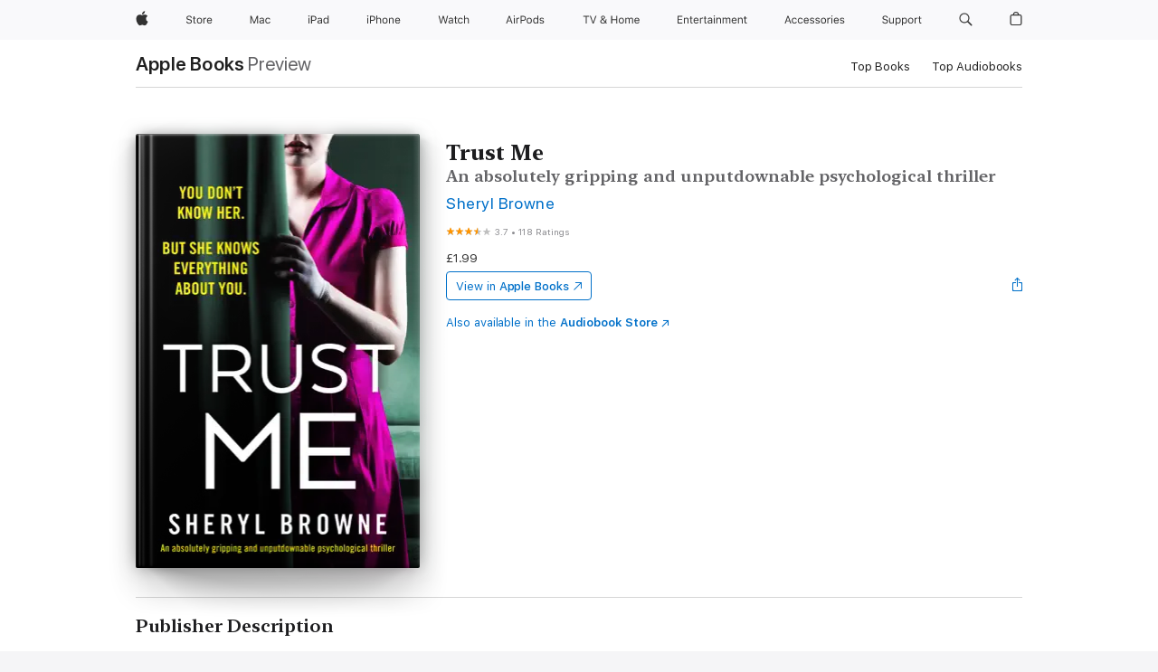

--- FILE ---
content_type: text/html
request_url: https://books.apple.com/gb/book/trust-me/id1536596195
body_size: 47992
content:
<!DOCTYPE html><html  dir="ltr" lang="en-GB"><head>
    <meta charset="utf-8">
    <meta http-equiv="X-UA-Compatible" content="IE=edge">
    <meta name="viewport" content="width=device-width, initial-scale=1, viewport-fit=cover">
    <meta name="applicable-device" content="pc,mobile">

    <script id="perfkit">window.initialPageRequestTime = +new Date();</script>
    <link rel="preconnect" href="https://amp-api.books.apple.com" crossorigin="">
<link rel="preconnect" href="https://is1-ssl.mzstatic.com" crossorigin="">
<link rel="preconnect" href="https://is2-ssl.mzstatic.com" crossorigin="">
<link rel="preconnect" href="https://is3-ssl.mzstatic.com" crossorigin="">
<link rel="preconnect" href="https://is4-ssl.mzstatic.com" crossorigin="">
<link rel="preconnect" href="https://is5-ssl.mzstatic.com" crossorigin="">
<link rel="preconnect" href="https://xp.apple.com" crossorigin="">
<link rel="preconnect" href="https://js-cdn.music.apple.com" crossorigin="">
<link rel="preconnect" href="https://www.apple.com" crossorigin="">
    
<meta name="web-experience-app/config/environment" content="%7B%22appVersion%22%3A1%2C%22modulePrefix%22%3A%22web-experience-app%22%2C%22environment%22%3A%22production%22%2C%22rootURL%22%3A%22%2F%22%2C%22locationType%22%3A%22history-hash-router-scroll%22%2C%22historySupportMiddleware%22%3Atrue%2C%22EmberENV%22%3A%7B%22FEATURES%22%3A%7B%7D%2C%22EXTEND_PROTOTYPES%22%3A%7B%22Date%22%3Afalse%7D%2C%22_APPLICATION_TEMPLATE_WRAPPER%22%3Afalse%2C%22_DEFAULT_ASYNC_OBSERVERS%22%3Atrue%2C%22_JQUERY_INTEGRATION%22%3Afalse%2C%22_TEMPLATE_ONLY_GLIMMER_COMPONENTS%22%3Atrue%7D%2C%22APP%22%3A%7B%22PROGRESS_BAR_DELAY%22%3A3000%2C%22CLOCK_INTERVAL%22%3A1000%2C%22LOADING_SPINNER_SPY%22%3Atrue%2C%22BREAKPOINTS%22%3A%7B%22large%22%3A%7B%22min%22%3A1069%2C%22content%22%3A980%7D%2C%22medium%22%3A%7B%22min%22%3A735%2C%22max%22%3A1068%2C%22content%22%3A692%7D%2C%22small%22%3A%7B%22min%22%3A320%2C%22max%22%3A734%2C%22content%22%3A280%7D%7D%2C%22buildVariant%22%3A%22books%22%2C%22name%22%3A%22web-experience-app%22%2C%22version%22%3A%222548.0.0%2B0b472053%22%7D%2C%22MEDIA_API%22%3A%7B%22token%22%3A%22eyJhbGciOiJFUzI1NiIsInR5cCI6IkpXVCIsImtpZCI6IkNOM1dVNkVKTzEifQ.eyJpc3MiOiJOVjBTRVdHRlNSIiwiaWF0IjoxNzY0NzIyNzU2LCJleHAiOjE3NzE5ODAzNTYsInJvb3RfaHR0cHNfb3JpZ2luIjpbImFwcGxlLmNvbSJdfQ.Y-cFl9j5HGWR1S_YFqK_Hy1qwk1hW9aBvWtIfb4iDzMDCQO9JcdexCvQGzSRxWYIEXS3JtD3vpWxYDj3puQYsA%22%7D%2C%22i18n%22%3A%7B%22defaultLocale%22%3A%22en-gb%22%2C%22useDevLoc%22%3Afalse%2C%22pathToLocales%22%3A%22dist%2Flocales%22%7D%2C%22MEDIA_ARTWORK%22%3A%7B%22BREAKPOINTS%22%3A%7B%22large%22%3A%7B%22min%22%3A1069%2C%22content%22%3A980%7D%2C%22medium%22%3A%7B%22min%22%3A735%2C%22max%22%3A1068%2C%22content%22%3A692%7D%2C%22small%22%3A%7B%22min%22%3A320%2C%22max%22%3A734%2C%22content%22%3A280%7D%7D%7D%2C%22API%22%3A%7B%22BookHost%22%3A%22https%3A%2F%2Famp-api.books.apple.com%22%2C%22obcMetadataBaseUrl%22%3A%22%2Fapi%2Fbooks-metadata%22%2C%22globalElementsPath%22%3A%22%2Fglobal-elements%22%7D%2C%22fastboot%22%3A%7B%22hostWhitelist%22%3A%5B%7B%7D%5D%7D%2C%22ember-short-number%22%3A%7B%22locales%22%3A%5B%22ar-dz%22%2C%22ar-bh%22%2C%22ar-eg%22%2C%22ar-iq%22%2C%22ar-jo%22%2C%22ar-kw%22%2C%22ar-lb%22%2C%22ar-ly%22%2C%22ar-ma%22%2C%22ar-om%22%2C%22ar-qa%22%2C%22ar-sa%22%2C%22ar-sd%22%2C%22ar-sy%22%2C%22ar-tn%22%2C%22ar-ae%22%2C%22ar-ye%22%2C%22he-il%22%2C%22iw-il%22%2C%22ca-es%22%2C%22cs-cz%22%2C%22da-dk%22%2C%22de-ch%22%2C%22de-de%22%2C%22el-gr%22%2C%22en-au%22%2C%22en-ca%22%2C%22en-gb%22%2C%22en-us%22%2C%22es-419%22%2C%22es-es%22%2C%22es-mx%22%2C%22es-xl%22%2C%22et-ee%22%2C%22fi-fi%22%2C%22fr-ca%22%2C%22fr-fr%22%2C%22hi-in%22%2C%22hr-hr%22%2C%22hu-hu%22%2C%22id-id%22%2C%22is-is%22%2C%22it-it%22%2C%22iw-il%22%2C%22ja-jp%22%2C%22ko-kr%22%2C%22lt-lt%22%2C%22lv-lv%22%2C%22ms-my%22%2C%22nl-nl%22%2C%22no-no%22%2C%22no-nb%22%2C%22nb-no%22%2C%22pl-pl%22%2C%22pt-br%22%2C%22pt-pt%22%2C%22ro-ro%22%2C%22ru-ru%22%2C%22sk-sk%22%2C%22sv-se%22%2C%22th-th%22%2C%22tr-tr%22%2C%22uk-ua%22%2C%22vi-vi%22%2C%22vi-vn%22%2C%22zh-cn%22%2C%22zh-hans%22%2C%22zh-hans-cn%22%2C%22zh-hant%22%2C%22zh-hant-hk%22%2C%22zh-hant-tw%22%2C%22zh-hk%22%2C%22zh-tw%22%2C%22ar%22%2C%22ca%22%2C%22cs%22%2C%22da%22%2C%22de%22%2C%22el%22%2C%22en%22%2C%22es%22%2C%22fi%22%2C%22fr%22%2C%22he%22%2C%22hi%22%2C%22hr%22%2C%22hu%22%2C%22id%22%2C%22is%22%2C%22it%22%2C%22ja%22%2C%22ko%22%2C%22lt%22%2C%22lv%22%2C%22ms%22%2C%22nb%22%2C%22nl%22%2C%22no%22%2C%22pl%22%2C%22pt%22%2C%22ro%22%2C%22ru%22%2C%22sk%22%2C%22sv%22%2C%22th%22%2C%22tr%22%2C%22uk%22%2C%22vi%22%2C%22zh%22%5D%7D%2C%22ember-cli-mirage%22%3A%7B%22enabled%22%3Afalse%2C%22usingProxy%22%3Afalse%2C%22useDefaultPassthroughs%22%3Atrue%7D%2C%22BREAKPOINTS%22%3A%7B%22large%22%3A%7B%22min%22%3A1069%2C%22content%22%3A980%7D%2C%22medium%22%3A%7B%22min%22%3A735%2C%22max%22%3A1068%2C%22content%22%3A692%7D%2C%22small%22%3A%7B%22min%22%3A320%2C%22max%22%3A734%2C%22content%22%3A280%7D%7D%2C%22METRICS%22%3A%7B%22variant%22%3A%22web%22%2C%22baseFields%22%3A%7B%22appName%22%3A%22web-experience-app%22%2C%22constraintProfiles%22%3A%5B%22AMPWeb%22%5D%7D%2C%22clickstream%22%3A%7B%22enabled%22%3Atrue%2C%22topic%22%3A%5B%22xp_amp_web_exp%22%5D%2C%22autoTrackClicks%22%3Atrue%7D%2C%22performance%22%3A%7B%22enabled%22%3Atrue%2C%22topic%22%3A%22xp_amp_bookstore_perf%22%7D%7D%2C%22MEDIA_SHELF%22%3A%7B%22GRID_CONFIG%22%3A%7B%22books-brick-row%22%3A%7B%22small%22%3A1%2C%22medium%22%3A2%2C%22large%22%3A3%7D%2C%22story%22%3A%7B%22small%22%3A1%2C%22medium%22%3A2%2C%22large%22%3A3%7D%2C%22small-brick%22%3A%7B%22small%22%3A1%2C%22medium%22%3A2%2C%22large%22%3A3%7D%2C%22editorial-lockup-large%22%3A%7B%22small%22%3A1%2C%22medium%22%3A2%2C%22large%22%3A2%7D%2C%22editorial-lockup-medium%22%3A%7B%22small%22%3A1%2C%22medium%22%3A2%2C%22large%22%3A3%7D%2C%22large-brick%22%3A%7B%22small%22%3A1%2C%22medium%22%3A1%2C%22large%22%3A2%7D%2C%22lockup-small%22%3A%7B%22small%22%3A1%2C%22medium%22%3A2%2C%22large%22%3A3%7D%2C%22lockup-large%22%3A%7B%22small%22%3A1%2C%22medium%22%3A3%2C%22large%22%3A4%7D%2C%22posters%22%3A%7B%22small%22%3A1%2C%22medium%22%3A1%2C%22large%22%3A2%7D%2C%22breakout-large%22%3A%7B%22small%22%3A1%2C%22medium%22%3A1%2C%22large%22%3A1%7D%7D%2C%22BREAKPOINTS%22%3A%7B%22large%22%3A%7B%22min%22%3A1069%2C%22content%22%3A980%7D%2C%22medium%22%3A%7B%22min%22%3A735%2C%22max%22%3A1068%2C%22content%22%3A692%7D%2C%22small%22%3A%7B%22min%22%3A320%2C%22max%22%3A734%2C%22content%22%3A280%7D%7D%7D%2C%22SASSKIT_GENERATOR%22%3A%7B%22VIEWPORT_CONFIG%22%3A%7B%22BREAKPOINTS%22%3A%7B%22large%22%3A%7B%22min%22%3A1069%2C%22content%22%3A980%7D%2C%22medium%22%3A%7B%22min%22%3A735%2C%22max%22%3A1068%2C%22content%22%3A692%7D%2C%22small%22%3A%7B%22min%22%3A320%2C%22max%22%3A734%2C%22content%22%3A280%7D%7D%7D%7D%2C%22features%22%3A%7B%22BUILD_VARIANT_APPS%22%3Afalse%2C%22BUILD_VARIANT_BOOKS%22%3Atrue%2C%22BUILD_VARIANT_FITNESS%22%3Afalse%2C%22BUILD_VARIANT_PODCASTS%22%3Afalse%2C%22BUILD_VARIANT_ITUNES%22%3Afalse%2C%22TV%22%3Afalse%2C%22PODCASTS%22%3Afalse%2C%22BOOKS%22%3Atrue%2C%22APPS%22%3Afalse%2C%22ARTISTS%22%3Afalse%2C%22DEEPLINK_ROUTE%22%3Afalse%2C%22EMBER_DATA%22%3Afalse%2C%22CHARTS%22%3Atrue%2C%22FITNESS%22%3Afalse%2C%22SHARE_UI%22%3Atrue%2C%22SEPARATE_RTL_STYLESHEET%22%3Atrue%7D%2C%22%40amp%2Fember-ui-global-elements%22%3A%7B%22useFooterWithoutRefundLink%22%3Atrue%7D%2C%22ember-cli-content-security-policy%22%3A%7B%22policy%22%3A%22upgrade-insecure-requests%20%3B%20default-src%20'none'%3B%20img-src%20'self'%20https%3A%2F%2F*.apple.com%20https%3A%2F%2F*.mzstatic.com%20data%3A%3B%20style-src%20'self'%20https%3A%2F%2F*.apple.com%20'unsafe-inline'%3B%20font-src%20'self'%20https%3A%2F%2F*.apple.com%3B%20media-src%20'self'%20https%3A%2F%2F*.apple.com%20blob%3A%3B%20connect-src%20'self'%20https%3A%2F%2F*.apple.com%20https%3A%2F%2F*.mzstatic.com%3B%20script-src%20'self'%20https%3A%2F%2F*.apple.com%20'unsafe-eval'%20'sha256-4ywTGAe4rEpoHt8XkjbkdOWklMJ%2F1Py%2Fx6b3%2FaGbtSQ%3D'%3B%20frame-src%20'self'%20https%3A%2F%2F*.apple.com%20itmss%3A%20itms-appss%3A%20itms-bookss%3A%20itms-itunesus%3A%20itms-messagess%3A%20itms-podcasts%3A%20itms-watchs%3A%20macappstores%3A%20musics%3A%20apple-musics%3A%20podcasts%3A%20videos%3A%3B%22%2C%22reportOnly%22%3Afalse%7D%2C%22exportApplicationGlobal%22%3Afalse%7D">
<!-- EMBER_CLI_FASTBOOT_TITLE --><link rel="stylesheet preload" name="fonts" href="//www.apple.com/wss/fonts?families=SF+Pro,v2|SF+Pro+Icons,v1|SF+Pro+Rounded,v1|New+York+Small,v1|New+York+Medium,v1" as="style"><link rel="stylesheet" type="text/css" href="https://www.apple.com/api-www/global-elements/global-header/v1/assets/globalheader.css" data-global-elements-nav-styles>
<link rel="stylesheet" type="text/css" href="/global-elements/2426.0.0/en_GB/ac-global-footer.a44ad2709ae8b101881a3272bc03d176.css" data-global-elements-footer-styles>
<meta name="ac-gn-search-suggestions-enabled" content="false"/>
<meta name="globalnav-search-suggestions-enabled" content="false"/>
    <title>
      ‎Trust Me by Sheryl Browne on Apple Books
    </title>
      <meta name="keywords" content="download, Trust Me, books on iphone, ipad, Mac, Apple Books">

      <meta name="description" content="<b>Emily and Jake are the perfect couple. Or so everyone says. But Emily just read a letter that has shattered her perfect world. Now she only has one thing on her mind… which one of her friends is sleeping with her husband?</b><br /><br />
Emily watches Jake as he makes small talk with their childr…">

<!---->
      <link rel="canonical" href="https://books.apple.com/gb/book/trust-me/id1536596195">

      <link rel="icon" sizes="48x48" href="https://books.apple.com/assets/images/favicon/favicon-books-48-a8eb8171a8d912ed29d99e7a134953d3.png" type="image/png">

<!---->
<!---->
      <meta name="apple:content_id" content="1536596195">

<!---->
      <script name="schema:book" type="application/ld+json">
        {"@context":"http://schema.org","@type":"Book","additionalType":"Product","author":"Sheryl Browne","bookFormat":"EBook","datePublished":"2020-11-20T00:00:00.000Z","description":"&lt;b&gt;Emily and Jake are the perfect couple. Or so everyone says. But Emily just read a letter that has shattered her perfect world. Now she only has one thing on her mind… which one of her friends is sleeping with her husband?&lt;/b&gt;&lt;br /&gt;&lt;br /&gt;\nEmily watches Jake as he makes small talk with their childr…","genre":["Family Fiction &amp; Literature","Books","Fiction &amp; Literature","Crime &amp; Thrillers"],"image":"https://is1-ssl.mzstatic.com/image/thumb/Publication114/v4/07/23/68/0723680b-e033-1ce2-294f-e7a41e64e05a/Trust-Me-Apple.jpg/1200x630wz.png","inLanguage":"en-US","isbn":"9781838888695","name":"Trust Me","numberOfPages":394,"publisher":"Bookouture","thumbnailUrl":["https://is1-ssl.mzstatic.com/image/thumb/Publication114/v4/07/23/68/0723680b-e033-1ce2-294f-e7a41e64e05a/Trust-Me-Apple.jpg/1200x675wz.jpg","https://is1-ssl.mzstatic.com/image/thumb/Publication114/v4/07/23/68/0723680b-e033-1ce2-294f-e7a41e64e05a/Trust-Me-Apple.jpg/1200x900wz.jpg","https://is1-ssl.mzstatic.com/image/thumb/Publication114/v4/07/23/68/0723680b-e033-1ce2-294f-e7a41e64e05a/Trust-Me-Apple.jpg/1200x1200wz.jpg"],"offers":{"@type":"Offer","price":1.99,"priceCurrency":"GBP","hasMerchantReturnPolicy":{"@type":"MerchantReturnPolicy","returnPolicyCategory":"https://schema.org/MerchantReturnNotPermitted","merchantReturnDays":0}},"aggregateRating":{"@type":"AggregateRating","ratingValue":3.7,"reviewCount":118},"review":[{"@type":"Review","author":"#pugler","name":"Good  read","reviewBody":"I felt it was a bit slow at the beginning but a really good read","reviewRating":{"@type":"Rating","ratingValue":5},"datePublished":"2022-07-30T01:21:50.000Z"},{"@type":"Review","author":"Nisi71","name":"Trust me ……….Don’t bother","reviewBody":"Drawn out, tedious storyline. Main character is so dramatic it’s cringey. Also the title of the book and blurb on the cover do not relate to the story at all.\n\nReally disappointing read 👎","reviewRating":{"@type":"Rating","ratingValue":1},"datePublished":"2023-09-22T06:21:20.000Z"},{"@type":"Review","author":"GriffyReads","name":"Brilliant!","reviewBody":"Trust is a prevalent theme in this book, as you can tell by the title too, and boy does it explore every inch of trust in detail. I loved how a little nugget of leaked information could be the catalyst of such destruction!\n\nEvery relationship was brought into question. Each person had something to hide. As humans, haven’t we all got baggage we don’t wish to share? Baggage is a part of life after all. Facing this thought head on, ‘Trust Me’ is scary. It also explores how frail relationships are and how quickly worlds can shatter. \n\nI loved that the main setting was a village doctors’ surgery and I thought Jake and Tom’s relationship and background gave such good history to the story. Emily’s past layered everything on thickly and the surprises were just, wow! I went from biting my nails for Emily to biting them for her daughter. Sheryl captured teenagers-in-the-house perfectly. All that hormonal angst - it was like a time bomb waiting to detonate.\n\nThe finger pointing amongst the village was fearful! The heat and blame bounced all over the place and it was brought together brilliantly. The ending, whoosh! It’s mega as the secrets spill. Just when I thought I knew a character, something happened to make me change my mind. \n\nForgiveness is also a huge part of this story and it made me think deeply. Some things are forgivable, others not so much. Can this broken family find a way of coming back together? Who was keeping secrets? Who was telling lies? Find out when you read the book!","reviewRating":{"@type":"Rating","ratingValue":5},"datePublished":"2020-11-20T07:40:21.000Z"},{"@type":"Review","author":"blmxx21","name":"Dismal","reviewBody":"Too slow went round the houses to get to the point which was confused. Took me over 3 weeks to finish this because the plot was all over the place","reviewRating":{"@type":"Rating","ratingValue":1},"datePublished":"2022-07-12T21:44:07.000Z"},{"@type":"Review","author":"Ishufhdiss","name":"How old is the author…?","reviewBody":"I gave up when the story concerns a married couple with teenage kids deciding their marriage might be on the rocks because of an email. Nothing remotely realistic about this story…","reviewRating":{"@type":"Rating","ratingValue":1},"datePublished":"2022-06-26T19:57:42.000Z"}]}
      </script>

        <meta property="al:ios:app_store_id" content="364709193">
        <meta property="al:ios:app_name" content="Apple Books">

        <meta property="og:title" content="‎Trust Me">
        <meta property="og:description" content="‎Fiction &amp; Literature · 2020">
        <meta property="og:site_name" content="Apple Books">
        <meta property="og:url" content="https://books.apple.com/gb/book/trust-me/id1536596195">
        <meta property="og:image" content="https://is1-ssl.mzstatic.com/image/thumb/Publication114/v4/07/23/68/0723680b-e033-1ce2-294f-e7a41e64e05a/Trust-Me-Apple.jpg/1200x630wz.png">
        <meta property="og:image:alt" content="Trust Me by Sheryl Browne on Apple Books">
        <meta property="og:image:type" content="image/png">
        <meta property="og:image:width" content="1200">
        <meta property="og:image:height" content="630">
        <meta property="og:image:secure_url" content="https://is1-ssl.mzstatic.com/image/thumb/Publication114/v4/07/23/68/0723680b-e033-1ce2-294f-e7a41e64e05a/Trust-Me-Apple.jpg/1200x630wz.png">
        <meta property="og:type" content="book">
        <meta property="og:locale" content="en_GB">

        <meta name="twitter:title" content="‎Trust Me">
        <meta name="twitter:description" content="‎Fiction &amp; Literature · 2020">
        <meta name="twitter:site" content="@AppleBooks">
        <meta name="twitter:card" content="summary_large_image">
        <meta name="twitter:image" content="https://is1-ssl.mzstatic.com/image/thumb/Publication114/v4/07/23/68/0723680b-e033-1ce2-294f-e7a41e64e05a/Trust-Me-Apple.jpg/1200x600wz.png">
        <meta name="twitter:image:alt" content="Trust Me by Sheryl Browne on Apple Books">

<!---->
    <meta name="version" content="2548.0.0">
    <!-- @@HEAD@@ -->
    <script src="https://js-cdn.music.apple.com/musickit/v2/amp/musickit.js?t=1764722790239"></script>

    <link integrity="" rel="stylesheet" href="/assets/web-experience-app-real-f1ca40148188f63f7dd2cd7d4d6d7e05.css" data-rtl="/assets/web-experience-rtl-app-dc89d135bf4a79beed79bacafc906bdf.css">

    
  </head>
  <body class="no-js no-touch globalnav-scrim">
    <script type="x/boundary" id="fastboot-body-start"></script><div id="globalheader"><aside id="globalmessage-segment" lang="en-GB" dir="ltr" class="globalmessage-segment"><ul data-strings="{&quot;view&quot;:&quot;{%STOREFRONT%} Store Home&quot;,&quot;segments&quot;:{&quot;smb&quot;:&quot;Business Store Home&quot;,&quot;eduInd&quot;:&quot;Education Store Home&quot;,&quot;other&quot;:&quot;Store Home&quot;},&quot;exit&quot;:&quot;Exit&quot;}" class="globalmessage-segment-content"></ul></aside><nav id="globalnav" lang="en-GB" dir="ltr" aria-label="Global" data-analytics-element-engagement-start="globalnav:onFlyoutOpen" data-analytics-element-engagement-end="globalnav:onFlyoutClose" data-store-api="https://www.apple.com/[storefront]/shop/bag/status" data-analytics-activitymap-region-id="global nav" data-analytics-region="global nav" class="globalnav no-js   "><div class="globalnav-content"><div class="globalnav-item globalnav-menuback"><button aria-label="Main menu" class="globalnav-menuback-button"><span class="globalnav-chevron-icon"><svg height="48" viewbox="0 0 9 48" width="9" xmlns="http://www.w3.org/2000/svg"><path d="m1.5618 24.0621 6.5581-6.4238c.2368-.2319.2407-.6118.0088-.8486-.2324-.2373-.6123-.2407-.8486-.0088l-7 6.8569c-.1157.1138-.1807.2695-.1802.4316.001.1621.0674.3174.1846.4297l7 6.7241c.1162.1118.2661.1675.4155.1675.1577 0 .3149-.062.4326-.1846.2295-.2388.2222-.6187-.0171-.8481z"/></svg></span></button></div><ul id="globalnav-list" class="globalnav-list"><li data-analytics-element-engagement="globalnav hover - apple" class="
				globalnav-item
				globalnav-item-apple
				
				
			"><a href="https://www.apple.com/uk/" data-globalnav-item-name="apple" data-analytics-title="apple home" aria-label="Apple" class="globalnav-link globalnav-link-apple"><span class="globalnav-image-regular globalnav-link-image"><svg height="44" viewbox="0 0 14 44" width="14" xmlns="http://www.w3.org/2000/svg"><path d="m13.0729 17.6825a3.61 3.61 0 0 0 -1.7248 3.0365 3.5132 3.5132 0 0 0 2.1379 3.2223 8.394 8.394 0 0 1 -1.0948 2.2618c-.6816.9812-1.3943 1.9623-2.4787 1.9623s-1.3633-.63-2.613-.63c-1.2187 0-1.6525.6507-2.644.6507s-1.6834-.9089-2.4787-2.0243a9.7842 9.7842 0 0 1 -1.6628-5.2776c0-3.0984 2.014-4.7405 3.9969-4.7405 1.0535 0 1.9314.6919 2.5924.6919.63 0 1.6112-.7333 2.8092-.7333a3.7579 3.7579 0 0 1 3.1604 1.5802zm-3.7284-2.8918a3.5615 3.5615 0 0 0 .8469-2.22 1.5353 1.5353 0 0 0 -.031-.32 3.5686 3.5686 0 0 0 -2.3445 1.2084 3.4629 3.4629 0 0 0 -.8779 2.1585 1.419 1.419 0 0 0 .031.2892 1.19 1.19 0 0 0 .2169.0207 3.0935 3.0935 0 0 0 2.1586-1.1368z"/></svg></span><span class="globalnav-image-compact globalnav-link-image"><svg height="48" viewbox="0 0 17 48" width="17" xmlns="http://www.w3.org/2000/svg"><path d="m15.5752 19.0792a4.2055 4.2055 0 0 0 -2.01 3.5376 4.0931 4.0931 0 0 0 2.4908 3.7542 9.7779 9.7779 0 0 1 -1.2755 2.6351c-.7941 1.1431-1.6244 2.2862-2.8878 2.2862s-1.5883-.734-3.0443-.734c-1.42 0-1.9252.7581-3.08.7581s-1.9611-1.0589-2.8876-2.3584a11.3987 11.3987 0 0 1 -1.9373-6.1487c0-3.61 2.3464-5.523 4.6566-5.523 1.2274 0 2.25.8062 3.02.8062.734 0 1.8771-.8543 3.2729-.8543a4.3778 4.3778 0 0 1 3.6822 1.841zm-6.8586-2.0456a1.3865 1.3865 0 0 1 -.2527-.024 1.6557 1.6557 0 0 1 -.0361-.337 4.0341 4.0341 0 0 1 1.0228-2.5148 4.1571 4.1571 0 0 1 2.7314-1.4078 1.7815 1.7815 0 0 1 .0361.373 4.1487 4.1487 0 0 1 -.9867 2.587 3.6039 3.6039 0 0 1 -2.5148 1.3236z"/></svg></span><span class="globalnav-link-text">Apple</span></a></li><li data-topnav-flyout-item="menu" data-topnav-flyout-label="Menu" role="none" class="globalnav-item globalnav-menu"><div data-topnav-flyout="menu" class="globalnav-flyout"><div class="globalnav-menu-list"><div data-analytics-element-engagement="globalnav hover - store" class="
				globalnav-item
				globalnav-item-store
				globalnav-item-menu
				
			"><ul role="none" class="globalnav-submenu-trigger-group"><li class="globalnav-submenu-trigger-item"><a href="https://www.apple.com/uk/shop/goto/store" data-globalnav-item-name="store" data-topnav-flyout-trigger-compact data-analytics-title="store" data-analytics-element-engagement="hover - store" aria-label="Store" class="globalnav-link globalnav-submenu-trigger-link globalnav-link-store"><span class="globalnav-link-text-container"><span class="globalnav-image-regular globalnav-link-image"><svg height="44" viewbox="0 0 30 44" width="30" xmlns="http://www.w3.org/2000/svg"><path d="m26.5679 20.4629c1.002 0 1.67.738 1.693 1.857h-3.48c.076-1.119.779-1.857 1.787-1.857zm2.754 2.672v-.387c0-1.963-1.037-3.176-2.742-3.176-1.735 0-2.848 1.289-2.848 3.276 0 1.998 1.096 3.263 2.848 3.263 1.383 0 2.367-.668 2.66-1.746h-1.008c-.264.557-.814.856-1.629.856-1.072 0-1.769-.791-1.822-2.039v-.047zm-9.547-3.451h.96v.937h.094c.188-.615.914-1.049 1.752-1.049.164 0 .375.012.504.03v1.007c-.082-.023-.445-.058-.644-.058-.961 0-1.659 1.098-1.659 1.535v3.914h-1.007zm-4.27 5.519c-1.195 0-1.869-.867-1.869-2.361 0-1.5.674-2.361 1.869-2.361 1.196 0 1.87.861 1.87 2.361 0 1.494-.674 2.361-1.87 2.361zm0-5.631c-1.798 0-2.912 1.237-2.912 3.27 0 2.027 1.114 3.269 2.912 3.269 1.799 0 2.913-1.242 2.913-3.269 0-2.033-1.114-3.27-2.913-3.27zm-5.478-1.475v1.635h1.407v.843h-1.407v3.575c0 .744.282 1.06.938 1.06.182 0 .281-.006.469-.023v.849c-.199.035-.393.059-.592.059-1.301 0-1.822-.481-1.822-1.688v-3.832h-1.02v-.843h1.02v-1.635zm-8.103 5.694c.129.885.973 1.447 2.174 1.447 1.137 0 1.975-.615 1.975-1.453 0-.72-.527-1.177-1.693-1.47l-1.084-.282c-1.53-.386-2.192-1.078-2.192-2.279 0-1.436 1.201-2.408 2.988-2.408 1.635 0 2.854.972 2.942 2.338h-1.061c-.146-.867-.861-1.383-1.916-1.383-1.125 0-1.869.562-1.869 1.418 0 .662.463 1.043 1.629 1.342l.885.234c1.752.439 2.455 1.119 2.455 2.361 0 1.553-1.225 2.543-3.158 2.543-1.793 0-3.03-.949-3.141-2.408z"/></svg></span><span class="globalnav-link-text">Store</span></span></a></li></ul></div><div data-analytics-element-engagement="globalnav hover - mac" class="
				globalnav-item
				globalnav-item-mac
				globalnav-item-menu
				
			"><ul role="none" class="globalnav-submenu-trigger-group"><li class="globalnav-submenu-trigger-item"><a href="https://www.apple.com/uk/mac/" data-globalnav-item-name="mac" data-topnav-flyout-trigger-compact data-analytics-title="mac" data-analytics-element-engagement="hover - mac" aria-label="Mac" class="globalnav-link globalnav-submenu-trigger-link globalnav-link-mac"><span class="globalnav-link-text-container"><span class="globalnav-image-regular globalnav-link-image"><svg height="44" viewbox="0 0 23 44" width="23" xmlns="http://www.w3.org/2000/svg"><path d="m8.1558 25.9987v-6.457h-.0703l-2.666 6.457h-.8907l-2.666-6.457h-.0703v6.457h-.9844v-8.4551h1.2246l2.8945 7.0547h.0938l2.8945-7.0547h1.2246v8.4551zm2.5166-1.7696c0-1.1309.832-1.7812 2.3027-1.8691l1.8223-.1113v-.5742c0-.7793-.4863-1.207-1.4297-1.207-.7559 0-1.2832.2871-1.4238.7852h-1.0195c.1348-1.0137 1.1309-1.6816 2.4785-1.6816 1.541 0 2.4023.791 2.4023 2.1035v4.3242h-.9609v-.9318h-.0938c-.4102.6738-1.1016 1.043-1.9453 1.043-1.2246 0-2.1328-.7266-2.1328-1.8809zm4.125-.5859v-.5801l-1.6992.1113c-.9609.0645-1.3828.3984-1.3828 1.0312 0 .6445.5449 1.0195 1.2773 1.0195 1.0371.0001 1.8047-.6796 1.8047-1.5819zm6.958-2.0273c-.1641-.627-.7207-1.1367-1.6289-1.1367-1.1367 0-1.8516.9082-1.8516 2.3379 0 1.459.7266 2.3848 1.8516 2.3848.8496 0 1.4414-.3926 1.6289-1.1074h1.0195c-.1816 1.1602-1.125 2.0156-2.6426 2.0156-1.7695 0-2.9004-1.2832-2.9004-3.293 0-1.9688 1.125-3.2461 2.8945-3.2461 1.5352 0 2.4727.9199 2.6484 2.0449z"/></svg></span><span class="globalnav-link-text">Mac</span></span></a></li></ul></div><div data-analytics-element-engagement="globalnav hover - ipad" class="
				globalnav-item
				globalnav-item-ipad
				globalnav-item-menu
				
			"><ul role="none" class="globalnav-submenu-trigger-group"><li class="globalnav-submenu-trigger-item"><a href="https://www.apple.com/uk/ipad/" data-globalnav-item-name="ipad" data-topnav-flyout-trigger-compact data-analytics-title="ipad" data-analytics-element-engagement="hover - ipad" aria-label="iPad" class="globalnav-link globalnav-submenu-trigger-link globalnav-link-ipad"><span class="globalnav-link-text-container"><span class="globalnav-image-regular globalnav-link-image"><svg height="44" viewbox="0 0 24 44" width="24" xmlns="http://www.w3.org/2000/svg"><path d="m14.9575 23.7002c0 .902-.768 1.582-1.805 1.582-.732 0-1.277-.375-1.277-1.02 0-.632.422-.966 1.383-1.031l1.699-.111zm-1.395-4.072c-1.347 0-2.343.668-2.478 1.681h1.019c.141-.498.668-.785 1.424-.785.944 0 1.43.428 1.43 1.207v.574l-1.822.112c-1.471.088-2.303.738-2.303 1.869 0 1.154.908 1.881 2.133 1.881.844 0 1.535-.369 1.945-1.043h.094v.931h.961v-4.324c0-1.312-.862-2.103-2.403-2.103zm6.769 5.575c-1.155 0-1.846-.885-1.846-2.361 0-1.471.697-2.362 1.846-2.362 1.142 0 1.857.914 1.857 2.362 0 1.459-.709 2.361-1.857 2.361zm1.834-8.027v3.503h-.088c-.358-.691-1.102-1.107-1.981-1.107-1.605 0-2.654 1.289-2.654 3.27 0 1.986 1.037 3.269 2.654 3.269.873 0 1.623-.416 2.022-1.119h.093v1.008h.961v-8.824zm-15.394 4.869h-1.863v-3.563h1.863c1.225 0 1.899.639 1.899 1.799 0 1.119-.697 1.764-1.899 1.764zm.276-4.5h-3.194v8.455h1.055v-3.018h2.127c1.588 0 2.719-1.119 2.719-2.701 0-1.611-1.108-2.736-2.707-2.736zm-6.064 8.454h1.008v-6.316h-1.008zm-.199-8.237c0-.387.316-.704.703-.704s.703.317.703.704c0 .386-.316.703-.703.703s-.703-.317-.703-.703z"/></svg></span><span class="globalnav-link-text">iPad</span></span></a></li></ul></div><div data-analytics-element-engagement="globalnav hover - iphone" class="
				globalnav-item
				globalnav-item-iphone
				globalnav-item-menu
				
			"><ul role="none" class="globalnav-submenu-trigger-group"><li class="globalnav-submenu-trigger-item"><a href="https://www.apple.com/uk/iphone/" data-globalnav-item-name="iphone" data-topnav-flyout-trigger-compact data-analytics-title="iphone" data-analytics-element-engagement="hover - iphone" aria-label="iPhone&#xA0;" class="globalnav-link globalnav-submenu-trigger-link globalnav-link-iphone"><span class="globalnav-link-text-container"><span class="globalnav-image-regular globalnav-link-image"><svg height="44" viewbox="0 0 38 44" width="38" xmlns="http://www.w3.org/2000/svg"><path d="m32.7129 22.3203h3.48c-.023-1.119-.691-1.857-1.693-1.857-1.008 0-1.711.738-1.787 1.857zm4.459 2.045c-.293 1.078-1.277 1.746-2.66 1.746-1.752 0-2.848-1.266-2.848-3.264 0-1.986 1.113-3.275 2.848-3.275 1.705 0 2.742 1.213 2.742 3.176v.386h-4.541v.047c.053 1.248.75 2.039 1.822 2.039.815 0 1.366-.298 1.629-.855zm-12.282-4.682h.961v.996h.094c.316-.697.932-1.107 1.898-1.107 1.418 0 2.209.838 2.209 2.338v4.09h-1.007v-3.844c0-1.137-.481-1.676-1.489-1.676s-1.658.674-1.658 1.781v3.739h-1.008zm-2.499 3.158c0-1.5-.674-2.361-1.869-2.361-1.196 0-1.87.861-1.87 2.361 0 1.495.674 2.362 1.87 2.362 1.195 0 1.869-.867 1.869-2.362zm-4.782 0c0-2.033 1.114-3.269 2.913-3.269 1.798 0 2.912 1.236 2.912 3.269 0 2.028-1.114 3.27-2.912 3.27-1.799 0-2.913-1.242-2.913-3.27zm-6.636-5.666h1.008v3.504h.093c.317-.697.979-1.107 1.946-1.107 1.336 0 2.179.855 2.179 2.338v4.09h-1.007v-3.844c0-1.119-.504-1.676-1.459-1.676-1.131 0-1.752.715-1.752 1.781v3.739h-1.008zm-6.015 4.87h1.863c1.202 0 1.899-.645 1.899-1.764 0-1.16-.674-1.799-1.899-1.799h-1.863zm2.139-4.5c1.599 0 2.707 1.125 2.707 2.736 0 1.582-1.131 2.701-2.719 2.701h-2.127v3.018h-1.055v-8.455zm-6.114 8.454h1.008v-6.316h-1.008zm-.2-8.238c0-.386.317-.703.703-.703.387 0 .704.317.704.703 0 .387-.317.704-.704.704-.386 0-.703-.317-.703-.704z"/></svg></span><span class="globalnav-link-text">iPhone&#xA0;</span></span></a></li></ul></div><div data-analytics-element-engagement="globalnav hover - watch" class="
				globalnav-item
				globalnav-item-watch
				globalnav-item-menu
				
			"><ul role="none" class="globalnav-submenu-trigger-group"><li class="globalnav-submenu-trigger-item"><a href="https://www.apple.com/uk/watch/" data-globalnav-item-name="watch" data-topnav-flyout-trigger-compact data-analytics-title="watch" data-analytics-element-engagement="hover - watch" aria-label="Watch" class="globalnav-link globalnav-submenu-trigger-link globalnav-link-watch"><span class="globalnav-link-text-container"><span class="globalnav-image-regular globalnav-link-image"><svg height="44" viewbox="0 0 35 44" width="35" xmlns="http://www.w3.org/2000/svg"><path d="m28.9819 17.1758h1.008v3.504h.094c.316-.697.978-1.108 1.945-1.108 1.336 0 2.18.856 2.18 2.338v4.09h-1.008v-3.844c0-1.119-.504-1.675-1.459-1.675-1.131 0-1.752.715-1.752 1.781v3.738h-1.008zm-2.42 4.441c-.164-.627-.721-1.136-1.629-1.136-1.137 0-1.852.908-1.852 2.338 0 1.459.727 2.384 1.852 2.384.849 0 1.441-.392 1.629-1.107h1.019c-.182 1.16-1.125 2.016-2.642 2.016-1.77 0-2.901-1.284-2.901-3.293 0-1.969 1.125-3.247 2.895-3.247 1.535 0 2.472.92 2.648 2.045zm-6.533-3.568v1.635h1.407v.844h-1.407v3.574c0 .744.282 1.06.938 1.06.182 0 .281-.006.469-.023v.85c-.2.035-.393.058-.592.058-1.301 0-1.822-.48-1.822-1.687v-3.832h-1.02v-.844h1.02v-1.635zm-4.2 5.596v-.58l-1.699.111c-.961.064-1.383.398-1.383 1.031 0 .645.545 1.02 1.277 1.02 1.038 0 1.805-.68 1.805-1.582zm-4.125.586c0-1.131.832-1.782 2.303-1.869l1.822-.112v-.574c0-.779-.486-1.207-1.43-1.207-.755 0-1.283.287-1.423.785h-1.02c.135-1.014 1.131-1.682 2.479-1.682 1.541 0 2.402.792 2.402 2.104v4.324h-.961v-.931h-.094c-.41.673-1.101 1.043-1.945 1.043-1.225 0-2.133-.727-2.133-1.881zm-7.684 1.769h-.996l-2.303-8.455h1.101l1.682 6.873h.07l1.893-6.873h1.066l1.893 6.873h.07l1.682-6.873h1.101l-2.302 8.455h-.996l-1.946-6.674h-.07z"/></svg></span><span class="globalnav-link-text">Watch</span></span></a></li></ul></div><div data-analytics-element-engagement="globalnav hover - airpods" class="
				globalnav-item
				globalnav-item-airpods
				globalnav-item-menu
				
			"><ul role="none" class="globalnav-submenu-trigger-group"><li class="globalnav-submenu-trigger-item"><a href="https://www.apple.com/uk/airpods/" data-globalnav-item-name="airpods" data-topnav-flyout-trigger-compact data-analytics-title="airpods" data-analytics-element-engagement="hover - airpods" aria-label="AirPods" class="globalnav-link globalnav-submenu-trigger-link globalnav-link-airpods"><span class="globalnav-link-text-container"><span class="globalnav-image-regular globalnav-link-image"><svg height="44" viewbox="0 0 43 44" width="43" xmlns="http://www.w3.org/2000/svg"><path d="m11.7153 19.6836h.961v.937h.094c.187-.615.914-1.048 1.752-1.048.164 0 .375.011.504.029v1.008c-.082-.024-.446-.059-.645-.059-.961 0-1.658.645-1.658 1.535v3.914h-1.008zm28.135-.111c1.324 0 2.244.656 2.379 1.693h-.996c-.135-.504-.627-.838-1.389-.838-.75 0-1.336.381-1.336.943 0 .434.352.704 1.096.885l.973.235c1.189.287 1.763.802 1.763 1.711 0 1.13-1.095 1.91-2.531 1.91-1.406 0-2.373-.674-2.484-1.723h1.037c.17.533.674.873 1.482.873.85 0 1.459-.404 1.459-.984 0-.434-.328-.727-1.002-.891l-1.084-.264c-1.183-.287-1.722-.796-1.722-1.71 0-1.049 1.013-1.84 2.355-1.84zm-6.665 5.631c-1.155 0-1.846-.885-1.846-2.362 0-1.471.697-2.361 1.846-2.361 1.142 0 1.857.914 1.857 2.361 0 1.459-.709 2.362-1.857 2.362zm1.834-8.028v3.504h-.088c-.358-.691-1.102-1.107-1.981-1.107-1.605 0-2.654 1.289-2.654 3.269 0 1.987 1.037 3.27 2.654 3.27.873 0 1.623-.416 2.022-1.119h.094v1.007h.961v-8.824zm-9.001 8.028c-1.195 0-1.869-.868-1.869-2.362 0-1.5.674-2.361 1.869-2.361 1.196 0 1.869.861 1.869 2.361 0 1.494-.673 2.362-1.869 2.362zm0-5.631c-1.799 0-2.912 1.236-2.912 3.269 0 2.028 1.113 3.27 2.912 3.27s2.912-1.242 2.912-3.27c0-2.033-1.113-3.269-2.912-3.269zm-17.071 6.427h1.008v-6.316h-1.008zm-.199-8.238c0-.387.317-.703.703-.703.387 0 .703.316.703.703s-.316.703-.703.703c-.386 0-.703-.316-.703-.703zm-6.137 4.922 1.324-3.773h.093l1.325 3.773zm1.892-5.139h-1.043l-3.117 8.455h1.107l.85-2.42h3.363l.85 2.42h1.107zm14.868 4.5h-1.864v-3.562h1.864c1.224 0 1.898.639 1.898 1.799 0 1.119-.697 1.763-1.898 1.763zm.275-4.5h-3.193v8.455h1.054v-3.017h2.127c1.588 0 2.719-1.119 2.719-2.701 0-1.612-1.107-2.737-2.707-2.737z"/></svg></span><span class="globalnav-link-text">AirPods</span></span></a></li></ul></div><div data-analytics-element-engagement="globalnav hover - tv-home" class="
				globalnav-item
				globalnav-item-tv-home
				globalnav-item-menu
				
			"><ul role="none" class="globalnav-submenu-trigger-group"><li class="globalnav-submenu-trigger-item"><a href="https://www.apple.com/uk/tv-home/" data-globalnav-item-name="tv-home" data-topnav-flyout-trigger-compact data-analytics-title="tv &amp; home" data-analytics-element-engagement="hover - tv &amp; home" aria-label="TV and Home" class="globalnav-link globalnav-submenu-trigger-link globalnav-link-tv-home"><span class="globalnav-link-text-container"><span class="globalnav-image-regular globalnav-link-image"><svg height="44" viewbox="0 0 65 44" width="65" xmlns="http://www.w3.org/2000/svg"><path d="m4.3755 26v-7.5059h-2.7246v-.9492h6.5039v.9492h-2.7246v7.5059zm7.7314 0-3.1172-8.4551h1.1074l2.4844 7.0898h.0938l2.4844-7.0898h1.1074l-3.1172 8.4551zm13.981-.8438c-.7207.6328-1.7109 1.002-2.7363 1.002-1.6816 0-2.8594-.9961-2.8594-2.4141 0-1.002.5449-1.7637 1.6758-2.3613.0762-.0352.2344-.1172.3281-.1641-.7793-.8203-1.0605-1.3652-1.0605-1.9805 0-1.084.9199-1.8926 2.1562-1.8926 1.248 0 2.1562.7969 2.1562 1.9043 0 .8672-.5215 1.5-1.8281 2.1855l2.1152 2.2734c.2637-.5273.3984-1.2188.3984-2.2734v-.1465h.9844v.1523c0 1.3125-.2344 2.2676-.6973 2.9824l1.4708 1.5764h-1.3242zm-4.541-1.4824c0 .9492.7676 1.5938 1.8984 1.5938.7676 0 1.5586-.3047 2.0215-.791l-2.3906-2.6133c-.0645.0234-.2168.0996-.2988.1406-.8145.4219-1.2305 1.0078-1.2305 1.6699zm3.2109-4.3886c0-.6562-.4746-1.1016-1.1602-1.1016-.6738 0-1.1543.457-1.1543 1.1133 0 .4688.2402.8789.9082 1.541 1.0313-.5274 1.4063-.9492 1.4063-1.5527zm13.5176 6.7148v-3.8496h-4.6406v3.8496h-1.0547v-8.4551h1.0547v3.6562h4.6406v-3.6562h1.0547v8.4551zm2.6455-3.1582c0-2.0332 1.1133-3.2695 2.9121-3.2695s2.9121 1.2363 2.9121 3.2695c0 2.0273-1.1133 3.2695-2.9121 3.2695s-2.9121-1.2422-2.9121-3.2695zm4.7812 0c0-1.5-.6738-2.3613-1.8691-2.3613s-1.8691.8613-1.8691 2.3613c0 1.4941.6738 2.3613 1.8691 2.3613s1.8691-.8672 1.8691-2.3613zm2.5054-3.1582h.9609v.9961h.0938c.2871-.7031.9199-1.1074 1.7637-1.1074.8555 0 1.4531.4512 1.7461 1.1074h.0938c.3398-.668 1.0605-1.1074 1.9336-1.1074 1.2891 0 2.0098.7383 2.0098 2.0625v4.3652h-1.0078v-4.1309c0-.9316-.4395-1.3887-1.3301-1.3887-.8789 0-1.4648.6562-1.4648 1.459v4.0606h-1.0078v-4.2891c0-.75-.5215-1.2305-1.3184-1.2305-.8262 0-1.4648.7148-1.4648 1.6055v3.9141h-1.0078v-6.3164zm15.5127 4.6816c-.293 1.0781-1.2773 1.7461-2.6602 1.7461-1.752 0-2.8477-1.2656-2.8477-3.2637 0-1.9863 1.1133-3.2754 2.8477-3.2754 1.7051 0 2.7422 1.2129 2.7422 3.1758v.3867h-4.541v.0469c.0527 1.248.75 2.0391 1.8223 2.0391.8145 0 1.3652-.2988 1.6289-.8555zm-4.459-2.0449h3.4805c-.0234-1.1191-.6914-1.8574-1.6934-1.8574-1.0078 0-1.7109.7383-1.7871 1.8574z"/></svg></span><span class="globalnav-link-text">TV &amp; Home</span></span></a></li></ul></div><div data-analytics-element-engagement="globalnav hover - entertainment" class="
				globalnav-item
				globalnav-item-entertainment
				globalnav-item-menu
				
			"><ul role="none" class="globalnav-submenu-trigger-group"><li class="globalnav-submenu-trigger-item"><a href="https://www.apple.com/uk/entertainment/" data-globalnav-item-name="entertainment" data-topnav-flyout-trigger-compact data-analytics-title="entertainment" data-analytics-element-engagement="hover - entertainment" aria-label="Entertainment" class="globalnav-link globalnav-submenu-trigger-link globalnav-link-entertainment"><span class="globalnav-link-text-container"><span class="globalnav-image-regular globalnav-link-image"><svg xmlns="http://www.w3.org/2000/svg" viewbox="0 0 77 44" width="77" height="44"><path d="m0 17.4863h5.2383v.9492h-4.1836v2.7129h3.9668v.9375h-3.9668v2.9062h4.1836v.9492h-5.2383zm6.8994 2.1387h1.0195v.9492h.0938c.3164-.668.9082-1.0605 1.8398-1.0605 1.418 0 2.209.8379 2.209 2.3379v4.0898h-1.0195v-3.8438c0-1.1367-.4688-1.6816-1.4766-1.6816s-1.6465.6797-1.6465 1.7871v3.7383h-1.0195zm7.2803 4.6758v-3.832h-.9961v-.8438h.9961v-1.6348h1.0547v1.6348h1.3828v.8438h-1.3828v3.5742c0 .7441.2578 1.043.9141 1.043.1816 0 .2812-.0059.4688-.0234v.8672c-.1992.0352-.3926.0586-.5918.0586-1.3009-.0001-1.8458-.4806-1.8458-1.6876zm3.4365-1.4942v-.0059c0-1.9512 1.1133-3.2871 2.8301-3.2871s2.7598 1.2773 2.7598 3.1641v.3984h-4.5469c.0293 1.3066.75 2.0684 1.875 2.0684.8555 0 1.3828-.4043 1.5527-.7852l.0234-.0527h1.0195l-.0117.0469c-.2168.8555-1.1191 1.6992-2.6074 1.6992-1.8046 0-2.8945-1.2656-2.8945-3.2461zm1.0606-.5449h3.4922c-.1055-1.248-.7969-1.8398-1.7285-1.8398-.9376 0-1.6524.6386-1.7637 1.8398zm5.9912-2.6367h1.0195v.9375h.0938c.2402-.6621.832-1.0488 1.6875-1.0488.1934 0 .4102.0234.5098.041v.9902c-.2109-.0352-.4043-.0586-.627-.0586-.9727 0-1.6641.6152-1.6641 1.541v3.9141h-1.0195zm4.9658 4.6758v-3.832h-.9961v-.8438h.9961v-1.6348h1.0547v1.6348h1.3828v.8438h-1.3828v3.5742c0 .7441.2578 1.043.9141 1.043.1816 0 .2812-.0059.4688-.0234v.8672c-.1992.0352-.3926.0586-.5918.0586-1.3009-.0001-1.8458-.4806-1.8458-1.6876zm3.4658-.1231v-.0117c0-1.125.832-1.7754 2.3027-1.8633l1.8105-.1113v-.5742c0-.7793-.4746-1.2012-1.418-1.2012-.7559 0-1.2539.2812-1.418.7734l-.0059.0176h-1.0195l.0059-.0352c.1641-.9902 1.125-1.6582 2.4727-1.6582 1.541 0 2.4023.791 2.4023 2.1035v4.3242h-1.0195v-.9316h-.0938c-.3984.6738-1.0605 1.043-1.9102 1.043-1.201 0-2.1092-.7265-2.1092-1.875zm2.3203.9903c1.0371 0 1.793-.6797 1.793-1.582v-.5742l-1.6875.1055c-.9609.0586-1.3828.3984-1.3828 1.0254v.0117c0 .6386.5449 1.0136 1.2773 1.0136zm4.3926-7.4649c0-.3867.3164-.7031.7031-.7031s.7031.3164.7031.7031-.3164.7031-.7031.7031-.7031-.3164-.7031-.7031zm.1875 1.9219h1.0195v6.3164h-1.0195zm2.8213 0h1.0195v.9492h.0938c.3164-.668.9082-1.0605 1.8398-1.0605 1.418 0 2.209.8379 2.209 2.3379v4.0898h-1.0195v-3.8438c0-1.1367-.4688-1.6816-1.4766-1.6816s-1.6465.6797-1.6465 1.7871v3.7383h-1.0195zm6.8818 0h1.0195v.9609h.0938c.2812-.6797.8789-1.0723 1.7051-1.0723.8555 0 1.4531.4512 1.7461 1.1074h.0938c.3398-.668 1.0605-1.1074 1.9336-1.1074 1.2891 0 2.0098.7383 2.0098 2.0625v4.3652h-1.0195v-4.1309c0-.9316-.4277-1.3945-1.3184-1.3945-.8789 0-1.459.6621-1.459 1.4648v4.0605h-1.0195v-4.2891c0-.75-.5156-1.2363-1.3125-1.2363-.8262 0-1.4531.7207-1.4531 1.6113v3.9141h-1.0195v-6.3162zm10.0049 3.1816v-.0059c0-1.9512 1.1133-3.2871 2.8301-3.2871s2.7598 1.2773 2.7598 3.1641v.3984h-4.5469c.0293 1.3066.75 2.0684 1.875 2.0684.8555 0 1.3828-.4043 1.5527-.7852l.0234-.0527h1.0195l-.0116.0469c-.2168.8555-1.1191 1.6992-2.6074 1.6992-1.8047 0-2.8946-1.2656-2.8946-3.2461zm1.0606-.5449h3.4922c-.1055-1.248-.7969-1.8398-1.7285-1.8398-.9376 0-1.6524.6386-1.7637 1.8398zm5.9912-2.6367h1.0195v.9492h.0938c.3164-.668.9082-1.0605 1.8398-1.0605 1.418 0 2.209.8379 2.209 2.3379v4.0898h-1.0195v-3.8438c0-1.1367-.4688-1.6816-1.4766-1.6816s-1.6465.6797-1.6465 1.7871v3.7383h-1.0195zm7.2802 4.6758v-3.832h-.9961v-.8438h.9961v-1.6348h1.0547v1.6348h1.3828v.8438h-1.3828v3.5742c0 .7441.2578 1.043.9141 1.043.1816 0 .2812-.0059.4688-.0234v.8672c-.1992.0352-.3926.0586-.5918.0586-1.3008-.0001-1.8458-.4806-1.8458-1.6876z"/></svg></span><span class="globalnav-link-text">Entertainment</span></span></a></li></ul></div><div data-analytics-element-engagement="globalnav hover - accessories" class="
				globalnav-item
				globalnav-item-accessories
				globalnav-item-menu
				
			"><ul role="none" class="globalnav-submenu-trigger-group"><li class="globalnav-submenu-trigger-item"><a href="https://www.apple.com/uk/shop/goto/buy_accessories" data-globalnav-item-name="accessories" data-topnav-flyout-trigger-compact data-analytics-title="accessories" data-analytics-element-engagement="hover - accessories" aria-label="Accessories" class="globalnav-link globalnav-submenu-trigger-link globalnav-link-accessories"><span class="globalnav-link-text-container"><span class="globalnav-image-regular globalnav-link-image"><svg height="44" viewbox="0 0 67 44" width="67" xmlns="http://www.w3.org/2000/svg"><path d="m5.6603 23.5715h-3.3633l-.8496 2.4199h-1.1074l3.1172-8.4551h1.043l3.1172 8.4551h-1.1075zm-3.0527-.8965h2.7422l-1.3242-3.7734h-.0938zm10.0986-1.0664c-.1641-.627-.7207-1.1367-1.6289-1.1367-1.1367 0-1.8516.9082-1.8516 2.3379 0 1.459.7266 2.3848 1.8516 2.3848.8496 0 1.4414-.3926 1.6289-1.1074h1.0195c-.1816 1.1602-1.125 2.0156-2.6426 2.0156-1.7695 0-2.9004-1.2832-2.9004-3.293 0-1.9688 1.125-3.2461 2.8945-3.2461 1.5352 0 2.4727.9199 2.6484 2.0449zm6.5947 0c-.1641-.627-.7207-1.1367-1.6289-1.1367-1.1367 0-1.8516.9082-1.8516 2.3379 0 1.459.7266 2.3848 1.8516 2.3848.8496 0 1.4414-.3926 1.6289-1.1074h1.0195c-.1816 1.1602-1.125 2.0156-2.6426 2.0156-1.7695 0-2.9004-1.2832-2.9004-3.293 0-1.9688 1.125-3.2461 2.8945-3.2461 1.5352 0 2.4727.9199 2.6484 2.0449zm7.5796 2.748c-.293 1.0781-1.2773 1.7461-2.6602 1.7461-1.752 0-2.8477-1.2656-2.8477-3.2637 0-1.9863 1.1133-3.2754 2.8477-3.2754 1.7051 0 2.7422 1.2129 2.7422 3.1758v.3867h-4.541v.0469c.0527 1.248.75 2.0391 1.8223 2.0391.8145 0 1.3652-.2988 1.6289-.8555zm-4.459-2.0449h3.4805c-.0234-1.1191-.6914-1.8574-1.6934-1.8574-1.0078 0-1.7109.7383-1.7871 1.8574zm8.212-2.748c1.3242 0 2.2441.6562 2.3789 1.6934h-.9961c-.1348-.5039-.627-.8379-1.3887-.8379-.75 0-1.3359.3809-1.3359.9434 0 .4336.3516.7031 1.0957.8848l.9727.2344c1.1895.2871 1.7637.8027 1.7637 1.7109 0 1.1309-1.0957 1.9102-2.5312 1.9102-1.4062 0-2.373-.6738-2.4844-1.7227h1.0371c.1699.5332.6738.873 1.4824.873.8496 0 1.459-.4043 1.459-.9844 0-.4336-.3281-.7266-1.002-.8906l-1.084-.2637c-1.1836-.2871-1.7227-.7969-1.7227-1.7109 0-1.0489 1.0137-1.8399 2.3555-1.8399zm6.0439 0c1.3242 0 2.2441.6562 2.3789 1.6934h-.9961c-.1348-.5039-.627-.8379-1.3887-.8379-.75 0-1.3359.3809-1.3359.9434 0 .4336.3516.7031 1.0957.8848l.9727.2344c1.1895.2871 1.7637.8027 1.7637 1.7109 0 1.1309-1.0957 1.9102-2.5312 1.9102-1.4062 0-2.373-.6738-2.4844-1.7227h1.0371c.1699.5332.6738.873 1.4824.873.8496 0 1.459-.4043 1.459-.9844 0-.4336-.3281-.7266-1.002-.8906l-1.084-.2637c-1.1836-.2871-1.7227-.7969-1.7227-1.7109 0-1.0489 1.0137-1.8399 2.3555-1.8399zm3.6357 3.2695c0-2.0332 1.1133-3.2695 2.9121-3.2695s2.9121 1.2363 2.9121 3.2695c0 2.0273-1.1133 3.2695-2.9121 3.2695s-2.9121-1.2422-2.9121-3.2695zm4.7813 0c0-1.5-.6738-2.3613-1.8691-2.3613s-1.8691.8613-1.8691 2.3613c0 1.4941.6738 2.3613 1.8691 2.3613s1.8691-.8672 1.8691-2.3613zm2.5054-3.1582h.9609v.9375h.0938c.1875-.6152.9141-1.0488 1.752-1.0488.1641 0 .375.0117.5039.0293v1.0078c-.082-.0234-.4453-.0586-.6445-.0586-.9609 0-1.6582.6445-1.6582 1.5352v3.9141h-1.0078v-6.3165zm4.2744-1.9219c0-.3867.3164-.7031.7031-.7031s.7031.3164.7031.7031-.3164.7031-.7031.7031-.7031-.3164-.7031-.7031zm.1992 1.9219h1.0078v6.3164h-1.0078zm8.001 4.6816c-.293 1.0781-1.2773 1.7461-2.6602 1.7461-1.752 0-2.8477-1.2656-2.8477-3.2637 0-1.9863 1.1133-3.2754 2.8477-3.2754 1.7051 0 2.7422 1.2129 2.7422 3.1758v.3867h-4.541v.0469c.0527 1.248.75 2.0391 1.8223 2.0391.8145 0 1.3652-.2988 1.6289-.8555zm-4.459-2.0449h3.4805c-.0234-1.1191-.6914-1.8574-1.6934-1.8574-1.0078 0-1.7109.7383-1.7871 1.8574zm8.2119-2.748c1.3242 0 2.2441.6562 2.3789 1.6934h-.9961c-.1348-.5039-.627-.8379-1.3887-.8379-.75 0-1.3359.3809-1.3359.9434 0 .4336.3516.7031 1.0957.8848l.9727.2344c1.1895.2871 1.7637.8027 1.7637 1.7109 0 1.1309-1.0957 1.9102-2.5312 1.9102-1.4062 0-2.373-.6738-2.4844-1.7227h1.0371c.1699.5332.6738.873 1.4824.873.8496 0 1.459-.4043 1.459-.9844 0-.4336-.3281-.7266-1.002-.8906l-1.084-.2637c-1.1836-.2871-1.7227-.7969-1.7227-1.7109 0-1.0489 1.0137-1.8399 2.3555-1.8399z"/></svg></span><span class="globalnav-link-text">Accessories</span></span></a></li></ul></div><div data-analytics-element-engagement="globalnav hover - support" class="
				globalnav-item
				globalnav-item-support
				globalnav-item-menu
				
			"><ul role="none" class="globalnav-submenu-trigger-group"><li class="globalnav-submenu-trigger-item"><a href="https://support.apple.com/en-gb/?cid=gn-ols-home-hp-tab" data-globalnav-item-name="support" data-topnav-flyout-trigger-compact data-analytics-title="support" data-analytics-element-engagement="hover - support" data-analytics-exit-link="true" aria-label="Support" class="globalnav-link globalnav-submenu-trigger-link globalnav-link-support"><span class="globalnav-link-text-container"><span class="globalnav-image-regular globalnav-link-image"><svg height="44" viewbox="0 0 44 44" width="44" xmlns="http://www.w3.org/2000/svg"><path d="m42.1206 18.0337v1.635h1.406v.844h-1.406v3.574c0 .744.281 1.06.937 1.06.182 0 .282-.006.469-.023v.849c-.199.036-.392.059-.592.059-1.3 0-1.822-.48-1.822-1.687v-3.832h-1.019v-.844h1.019v-1.635zm-6.131 1.635h.961v.937h.093c.188-.615.914-1.049 1.752-1.049.164 0 .375.012.504.03v1.008c-.082-.024-.445-.059-.644-.059-.961 0-1.659.644-1.659 1.535v3.914h-1.007zm-2.463 3.158c0-1.5-.674-2.361-1.869-2.361s-1.869.861-1.869 2.361c0 1.494.674 2.361 1.869 2.361s1.869-.867 1.869-2.361zm-4.781 0c0-2.033 1.113-3.27 2.912-3.27s2.912 1.237 2.912 3.27c0 2.027-1.113 3.27-2.912 3.27s-2.912-1.243-2.912-3.27zm-2.108 0c0-1.477-.692-2.361-1.846-2.361-1.143 0-1.863.908-1.863 2.361 0 1.447.72 2.361 1.857 2.361 1.16 0 1.852-.884 1.852-2.361zm1.043 0c0 1.975-1.049 3.27-2.655 3.27-.902 0-1.629-.393-1.974-1.061h-.094v3.059h-1.008v-8.426h.961v1.054h.094c.404-.726 1.16-1.166 2.021-1.166 1.612 0 2.655 1.284 2.655 3.27zm-8.048 0c0-1.477-.691-2.361-1.845-2.361-1.143 0-1.864.908-1.864 2.361 0 1.447.721 2.361 1.858 2.361 1.16 0 1.851-.884 1.851-2.361zm1.043 0c0 1.975-1.049 3.27-2.654 3.27-.902 0-1.629-.393-1.975-1.061h-.093v3.059h-1.008v-8.426h.961v1.054h.093c.405-.726 1.161-1.166 2.022-1.166 1.611 0 2.654 1.284 2.654 3.27zm-7.645 3.158h-.961v-.99h-.094c-.316.703-.99 1.102-1.957 1.102-1.418 0-2.156-.844-2.156-2.338v-4.09h1.008v3.844c0 1.136.422 1.664 1.43 1.664 1.113 0 1.722-.663 1.722-1.77v-3.738h1.008zm-11.69-2.209c.129.885.972 1.447 2.174 1.447 1.136 0 1.974-.615 1.974-1.453 0-.72-.527-1.177-1.693-1.47l-1.084-.282c-1.529-.386-2.192-1.078-2.192-2.279 0-1.435 1.202-2.408 2.989-2.408 1.634 0 2.853.973 2.941 2.338h-1.06c-.147-.867-.862-1.383-1.916-1.383-1.125 0-1.87.562-1.87 1.418 0 .662.463 1.043 1.629 1.342l.885.234c1.752.44 2.455 1.119 2.455 2.361 0 1.553-1.224 2.543-3.158 2.543-1.793 0-3.029-.949-3.141-2.408z"/></svg></span><span class="globalnav-link-text">Support</span></span></a></li></ul></div></div></div></li><li data-topnav-flyout-label="Search apple.com" data-analytics-title="open - search field" class="globalnav-item globalnav-search"><a role="button" id="globalnav-menubutton-link-search" href="https://www.apple.com/uk/search" data-topnav-flyout-trigger-regular data-topnav-flyout-trigger-compact aria-label="Search apple.com" data-analytics-title="open - search field" class="globalnav-link globalnav-link-search"><span class="globalnav-image-regular"><svg xmlns="http://www.w3.org/2000/svg" width="15px" height="44px" viewbox="0 0 15 44">
<path d="M14.298,27.202l-3.87-3.87c0.701-0.929,1.122-2.081,1.122-3.332c0-3.06-2.489-5.55-5.55-5.55c-3.06,0-5.55,2.49-5.55,5.55 c0,3.061,2.49,5.55,5.55,5.55c1.251,0,2.403-0.421,3.332-1.122l3.87,3.87c0.151,0.151,0.35,0.228,0.548,0.228 s0.396-0.076,0.548-0.228C14.601,27.995,14.601,27.505,14.298,27.202z M1.55,20c0-2.454,1.997-4.45,4.45-4.45 c2.454,0,4.45,1.997,4.45,4.45S8.454,24.45,6,24.45C3.546,24.45,1.55,22.454,1.55,20z"/>
</svg>
</span><span class="globalnav-image-compact"><svg height="48" viewbox="0 0 17 48" width="17" xmlns="http://www.w3.org/2000/svg"><path d="m16.2294 29.9556-4.1755-4.0821a6.4711 6.4711 0 1 0 -1.2839 1.2625l4.2005 4.1066a.9.9 0 1 0 1.2588-1.287zm-14.5294-8.0017a5.2455 5.2455 0 1 1 5.2455 5.2527 5.2549 5.2549 0 0 1 -5.2455-5.2527z"/></svg></span></a><div id="globalnav-submenu-search" aria-labelledby="globalnav-menubutton-link-search" class="globalnav-flyout globalnav-submenu"><div class="globalnav-flyout-scroll-container"><div class="globalnav-flyout-content globalnav-submenu-content"><form action="https://www.apple.com/uk/search" method="get" class="globalnav-searchfield"><div class="globalnav-searchfield-wrapper"><input placeholder="Search apple.com" aria-label="Search apple.com" autocorrect="off" autocapitalize="off" autocomplete="off" class="globalnav-searchfield-input"><input id="globalnav-searchfield-src" type="hidden" name="src" value><input type="hidden" name="type" value><input type="hidden" name="page" value><input type="hidden" name="locale" value><button aria-label="Clear search" tabindex="-1" type="button" class="globalnav-searchfield-reset"><span class="globalnav-image-regular"><svg height="14" viewbox="0 0 14 14" width="14" xmlns="http://www.w3.org/2000/svg"><path d="m7 .0339a6.9661 6.9661 0 1 0 6.9661 6.9661 6.9661 6.9661 0 0 0 -6.9661-6.9661zm2.798 8.9867a.55.55 0 0 1 -.778.7774l-2.02-2.02-2.02 2.02a.55.55 0 0 1 -.7784-.7774l2.0206-2.0206-2.0204-2.02a.55.55 0 0 1 .7782-.7778l2.02 2.02 2.02-2.02a.55.55 0 0 1 .778.7778l-2.0203 2.02z"/></svg></span><span class="globalnav-image-compact"><svg height="16" viewbox="0 0 16 16" width="16" xmlns="http://www.w3.org/2000/svg"><path d="m0 8a8.0474 8.0474 0 0 1 7.9922-8 8.0609 8.0609 0 0 1 8.0078 8 8.0541 8.0541 0 0 1 -8 8 8.0541 8.0541 0 0 1 -8-8zm5.6549 3.2863 2.3373-2.353 2.3451 2.353a.6935.6935 0 0 0 .4627.1961.6662.6662 0 0 0 .6667-.6667.6777.6777 0 0 0 -.1961-.4706l-2.3451-2.3373 2.3529-2.3607a.5943.5943 0 0 0 .1961-.4549.66.66 0 0 0 -.6667-.6589.6142.6142 0 0 0 -.447.1961l-2.3686 2.3606-2.353-2.3527a.6152.6152 0 0 0 -.447-.1883.6529.6529 0 0 0 -.6667.651.6264.6264 0 0 0 .1961.4549l2.3451 2.3529-2.3451 2.353a.61.61 0 0 0 -.1961.4549.6661.6661 0 0 0 .6667.6667.6589.6589 0 0 0 .4627-.1961z"/></svg></span></button><button aria-label="Submit search" tabindex="-1" aria-hidden="true" type="submit" class="globalnav-searchfield-submit"><span class="globalnav-image-regular"><svg height="32" viewbox="0 0 30 32" width="30" xmlns="http://www.w3.org/2000/svg"><path d="m23.3291 23.3066-4.35-4.35c-.0105-.0105-.0247-.0136-.0355-.0235a6.8714 6.8714 0 1 0 -1.5736 1.4969c.0214.0256.03.0575.0542.0815l4.35 4.35a1.1 1.1 0 1 0 1.5557-1.5547zm-15.4507-8.582a5.6031 5.6031 0 1 1 5.603 5.61 5.613 5.613 0 0 1 -5.603-5.61z"/></svg></span><span class="globalnav-image-compact"><svg width="38" height="40" viewbox="0 0 38 40" xmlns="http://www.w3.org/2000/svg"><path d="m28.6724 27.8633-5.07-5.07c-.0095-.0095-.0224-.0122-.032-.0213a7.9967 7.9967 0 1 0 -1.8711 1.7625c.0254.03.0357.0681.0642.0967l5.07 5.07a1.3 1.3 0 0 0 1.8389-1.8379zm-18.0035-10.0033a6.5447 6.5447 0 1 1 6.545 6.5449 6.5518 6.5518 0 0 1 -6.545-6.5449z"/></svg></span></button></div><div role="status" aria-live="polite" data-topnav-searchresults-label="total results" class="globalnav-searchresults-count"></div></form><div class="globalnav-searchresults"></div></div></div></div></li><li id="globalnav-bag" data-analytics-region="bag" class="globalnav-item globalnav-bag"><div class="globalnav-bag-wrapper"><a role="button" id="globalnav-menubutton-link-bag" href="https://www.apple.com/uk/shop/goto/bag" aria-label="Shopping Bag" data-globalnav-item-name="bag" data-topnav-flyout-trigger-regular data-topnav-flyout-trigger-compact data-analytics-title="open - bag" class="globalnav-link globalnav-link-bag"><span class="globalnav-image-regular"><svg height="44" viewbox="0 0 14 44" width="14" xmlns="http://www.w3.org/2000/svg"><path d="m11.3535 16.0283h-1.0205a3.4229 3.4229 0 0 0 -3.333-2.9648 3.4229 3.4229 0 0 0 -3.333 2.9648h-1.02a2.1184 2.1184 0 0 0 -2.117 2.1162v7.7155a2.1186 2.1186 0 0 0 2.1162 2.1167h8.707a2.1186 2.1186 0 0 0 2.1168-2.1167v-7.7155a2.1184 2.1184 0 0 0 -2.1165-2.1162zm-4.3535-1.8652a2.3169 2.3169 0 0 1 2.2222 1.8652h-4.4444a2.3169 2.3169 0 0 1 2.2222-1.8652zm5.37 11.6969a1.0182 1.0182 0 0 1 -1.0166 1.0171h-8.7069a1.0182 1.0182 0 0 1 -1.0165-1.0171v-7.7155a1.0178 1.0178 0 0 1 1.0166-1.0166h8.707a1.0178 1.0178 0 0 1 1.0164 1.0166z"/></svg></span><span class="globalnav-image-compact"><svg height="48" viewbox="0 0 17 48" width="17" xmlns="http://www.w3.org/2000/svg"><path d="m13.4575 16.9268h-1.1353a3.8394 3.8394 0 0 0 -7.6444 0h-1.1353a2.6032 2.6032 0 0 0 -2.6 2.6v8.9232a2.6032 2.6032 0 0 0 2.6 2.6h9.915a2.6032 2.6032 0 0 0 2.6-2.6v-8.9231a2.6032 2.6032 0 0 0 -2.6-2.6001zm-4.9575-2.2768a2.658 2.658 0 0 1 2.6221 2.2764h-5.2442a2.658 2.658 0 0 1 2.6221-2.2764zm6.3574 13.8a1.4014 1.4014 0 0 1 -1.4 1.4h-9.9149a1.4014 1.4014 0 0 1 -1.4-1.4v-8.9231a1.4014 1.4014 0 0 1 1.4-1.4h9.915a1.4014 1.4014 0 0 1 1.4 1.4z"/></svg></span></a><span aria-hidden="true" data-analytics-title="open - bag" class="globalnav-bag-badge"><span class="globalnav-bag-badge-separator"></span><span class="globalnav-bag-badge-number">0</span><span class="globalnav-bag-badge-unit">+</span></span></div><div id="globalnav-submenu-bag" aria-labelledby="globalnav-menubutton-link-bag" class="globalnav-flyout globalnav-submenu"><div class="globalnav-flyout-scroll-container"><div class="globalnav-flyout-content globalnav-submenu-content"></div></div></div></li></ul><div class="globalnav-menutrigger"><button id="globalnav-menutrigger-button" aria-controls="globalnav-list" aria-label="Menu" data-topnav-menu-label-open="Menu" data-topnav-menu-label-close="Close" data-topnav-flyout-trigger-compact="menu" class="globalnav-menutrigger-button"><svg width="18" height="18" viewbox="0 0 18 18"><polyline id="globalnav-menutrigger-bread-bottom" fill="none" stroke="currentColor" stroke-width="1.2" stroke-linecap="round" stroke-linejoin="round" points="2 12, 16 12" class="globalnav-menutrigger-bread globalnav-menutrigger-bread-bottom"><animate id="globalnav-anim-menutrigger-bread-bottom-open" attributename="points" keytimes="0;0.5;1" dur="0.24s" begin="indefinite" fill="freeze" calcmode="spline" keysplines="0.42, 0, 1, 1;0, 0, 0.58, 1" values=" 2 12, 16 12; 2 9, 16 9; 3.5 15, 15 3.5"/><animate id="globalnav-anim-menutrigger-bread-bottom-close" attributename="points" keytimes="0;0.5;1" dur="0.24s" begin="indefinite" fill="freeze" calcmode="spline" keysplines="0.42, 0, 1, 1;0, 0, 0.58, 1" values=" 3.5 15, 15 3.5; 2 9, 16 9; 2 12, 16 12"/></polyline><polyline id="globalnav-menutrigger-bread-top" fill="none" stroke="currentColor" stroke-width="1.2" stroke-linecap="round" stroke-linejoin="round" points="2 5, 16 5" class="globalnav-menutrigger-bread globalnav-menutrigger-bread-top"><animate id="globalnav-anim-menutrigger-bread-top-open" attributename="points" keytimes="0;0.5;1" dur="0.24s" begin="indefinite" fill="freeze" calcmode="spline" keysplines="0.42, 0, 1, 1;0, 0, 0.58, 1" values=" 2 5, 16 5; 2 9, 16 9; 3.5 3.5, 15 15"/><animate id="globalnav-anim-menutrigger-bread-top-close" attributename="points" keytimes="0;0.5;1" dur="0.24s" begin="indefinite" fill="freeze" calcmode="spline" keysplines="0.42, 0, 1, 1;0, 0, 0.58, 1" values=" 3.5 3.5, 15 15; 2 9, 16 9; 2 5, 16 5"/></polyline></svg></button></div></div></nav><div id="globalnav-curtain" class="globalnav-curtain"></div><div id="globalnav-placeholder" class="globalnav-placeholder"></div></div><script id="__ACGH_DATA__" type="application/json">{"props":{"globalNavData":{"locale":"en_GB","ariaLabel":"Global","analyticsAttributes":[{"name":"data-analytics-activitymap-region-id","value":"global nav"},{"name":"data-analytics-region","value":"global nav"}],"links":[{"id":"485204d01d70f915498e2500a0bb04834c35e8e011eb58f3d1bdaff1e2008afc","name":"apple","text":"Apple","url":"/uk/","ariaLabel":"Apple","submenuAriaLabel":"Apple menu","images":[{"name":"regular","assetInline":"<svg height=\"44\" viewBox=\"0 0 14 44\" width=\"14\" xmlns=\"http://www.w3.org/2000/svg\"><path d=\"m13.0729 17.6825a3.61 3.61 0 0 0 -1.7248 3.0365 3.5132 3.5132 0 0 0 2.1379 3.2223 8.394 8.394 0 0 1 -1.0948 2.2618c-.6816.9812-1.3943 1.9623-2.4787 1.9623s-1.3633-.63-2.613-.63c-1.2187 0-1.6525.6507-2.644.6507s-1.6834-.9089-2.4787-2.0243a9.7842 9.7842 0 0 1 -1.6628-5.2776c0-3.0984 2.014-4.7405 3.9969-4.7405 1.0535 0 1.9314.6919 2.5924.6919.63 0 1.6112-.7333 2.8092-.7333a3.7579 3.7579 0 0 1 3.1604 1.5802zm-3.7284-2.8918a3.5615 3.5615 0 0 0 .8469-2.22 1.5353 1.5353 0 0 0 -.031-.32 3.5686 3.5686 0 0 0 -2.3445 1.2084 3.4629 3.4629 0 0 0 -.8779 2.1585 1.419 1.419 0 0 0 .031.2892 1.19 1.19 0 0 0 .2169.0207 3.0935 3.0935 0 0 0 2.1586-1.1368z\"/></svg>"},{"name":"compact","assetInline":"<svg height=\"48\" viewBox=\"0 0 17 48\" width=\"17\" xmlns=\"http://www.w3.org/2000/svg\"><path d=\"m15.5752 19.0792a4.2055 4.2055 0 0 0 -2.01 3.5376 4.0931 4.0931 0 0 0 2.4908 3.7542 9.7779 9.7779 0 0 1 -1.2755 2.6351c-.7941 1.1431-1.6244 2.2862-2.8878 2.2862s-1.5883-.734-3.0443-.734c-1.42 0-1.9252.7581-3.08.7581s-1.9611-1.0589-2.8876-2.3584a11.3987 11.3987 0 0 1 -1.9373-6.1487c0-3.61 2.3464-5.523 4.6566-5.523 1.2274 0 2.25.8062 3.02.8062.734 0 1.8771-.8543 3.2729-.8543a4.3778 4.3778 0 0 1 3.6822 1.841zm-6.8586-2.0456a1.3865 1.3865 0 0 1 -.2527-.024 1.6557 1.6557 0 0 1 -.0361-.337 4.0341 4.0341 0 0 1 1.0228-2.5148 4.1571 4.1571 0 0 1 2.7314-1.4078 1.7815 1.7815 0 0 1 .0361.373 4.1487 4.1487 0 0 1 -.9867 2.587 3.6039 3.6039 0 0 1 -2.5148 1.3236z\"/></svg>"}],"analyticsAttributes":[{"name":"data-analytics-title","value":"apple home"}]},{"id":"e3453a23e0cfb60d5d1db2700a16154bc2ae16437ccd62cfad5da4fbc4fa88f7","name":"store","text":"Store","url":"/uk/shop/goto/store","ariaLabel":"Store","submenuAriaLabel":"Store menu","images":[{"name":"regular","assetInline":"<svg height=\"44\" viewBox=\"0 0 30 44\" width=\"30\" xmlns=\"http://www.w3.org/2000/svg\"><path d=\"m26.5679 20.4629c1.002 0 1.67.738 1.693 1.857h-3.48c.076-1.119.779-1.857 1.787-1.857zm2.754 2.672v-.387c0-1.963-1.037-3.176-2.742-3.176-1.735 0-2.848 1.289-2.848 3.276 0 1.998 1.096 3.263 2.848 3.263 1.383 0 2.367-.668 2.66-1.746h-1.008c-.264.557-.814.856-1.629.856-1.072 0-1.769-.791-1.822-2.039v-.047zm-9.547-3.451h.96v.937h.094c.188-.615.914-1.049 1.752-1.049.164 0 .375.012.504.03v1.007c-.082-.023-.445-.058-.644-.058-.961 0-1.659 1.098-1.659 1.535v3.914h-1.007zm-4.27 5.519c-1.195 0-1.869-.867-1.869-2.361 0-1.5.674-2.361 1.869-2.361 1.196 0 1.87.861 1.87 2.361 0 1.494-.674 2.361-1.87 2.361zm0-5.631c-1.798 0-2.912 1.237-2.912 3.27 0 2.027 1.114 3.269 2.912 3.269 1.799 0 2.913-1.242 2.913-3.269 0-2.033-1.114-3.27-2.913-3.27zm-5.478-1.475v1.635h1.407v.843h-1.407v3.575c0 .744.282 1.06.938 1.06.182 0 .281-.006.469-.023v.849c-.199.035-.393.059-.592.059-1.301 0-1.822-.481-1.822-1.688v-3.832h-1.02v-.843h1.02v-1.635zm-8.103 5.694c.129.885.973 1.447 2.174 1.447 1.137 0 1.975-.615 1.975-1.453 0-.72-.527-1.177-1.693-1.47l-1.084-.282c-1.53-.386-2.192-1.078-2.192-2.279 0-1.436 1.201-2.408 2.988-2.408 1.635 0 2.854.972 2.942 2.338h-1.061c-.146-.867-.861-1.383-1.916-1.383-1.125 0-1.869.562-1.869 1.418 0 .662.463 1.043 1.629 1.342l.885.234c1.752.439 2.455 1.119 2.455 2.361 0 1.553-1.225 2.543-3.158 2.543-1.793 0-3.03-.949-3.141-2.408z\"/></svg>"}],"analyticsAttributes":[{"name":"data-analytics-title","value":"store"},{"name":"data-analytics-element-engagement","value":"hover - store"}]},{"id":"d98220b7971122b4d7528a576f2683bda9a1a4d4e5973bdb10894218263cc956","name":"mac","text":"Mac","url":"/uk/mac/","ariaLabel":"Mac","submenuAriaLabel":"Mac menu","images":[{"name":"regular","assetInline":"<svg height=\"44\" viewBox=\"0 0 23 44\" width=\"23\" xmlns=\"http://www.w3.org/2000/svg\"><path d=\"m8.1558 25.9987v-6.457h-.0703l-2.666 6.457h-.8907l-2.666-6.457h-.0703v6.457h-.9844v-8.4551h1.2246l2.8945 7.0547h.0938l2.8945-7.0547h1.2246v8.4551zm2.5166-1.7696c0-1.1309.832-1.7812 2.3027-1.8691l1.8223-.1113v-.5742c0-.7793-.4863-1.207-1.4297-1.207-.7559 0-1.2832.2871-1.4238.7852h-1.0195c.1348-1.0137 1.1309-1.6816 2.4785-1.6816 1.541 0 2.4023.791 2.4023 2.1035v4.3242h-.9609v-.9318h-.0938c-.4102.6738-1.1016 1.043-1.9453 1.043-1.2246 0-2.1328-.7266-2.1328-1.8809zm4.125-.5859v-.5801l-1.6992.1113c-.9609.0645-1.3828.3984-1.3828 1.0312 0 .6445.5449 1.0195 1.2773 1.0195 1.0371.0001 1.8047-.6796 1.8047-1.5819zm6.958-2.0273c-.1641-.627-.7207-1.1367-1.6289-1.1367-1.1367 0-1.8516.9082-1.8516 2.3379 0 1.459.7266 2.3848 1.8516 2.3848.8496 0 1.4414-.3926 1.6289-1.1074h1.0195c-.1816 1.1602-1.125 2.0156-2.6426 2.0156-1.7695 0-2.9004-1.2832-2.9004-3.293 0-1.9688 1.125-3.2461 2.8945-3.2461 1.5352 0 2.4727.9199 2.6484 2.0449z\"/></svg>"}],"analyticsAttributes":[{"name":"data-analytics-title","value":"mac"},{"name":"data-analytics-element-engagement","value":"hover - mac"}]},{"id":"43e07bd294e16dc8f9cfab0547814f84939918523e3f02c4daa171abe9ff6879","name":"ipad","text":"iPad","url":"/uk/ipad/","ariaLabel":"iPad","submenuAriaLabel":"iPad menu","images":[{"name":"regular","assetInline":"<svg height=\"44\" viewBox=\"0 0 24 44\" width=\"24\" xmlns=\"http://www.w3.org/2000/svg\"><path d=\"m14.9575 23.7002c0 .902-.768 1.582-1.805 1.582-.732 0-1.277-.375-1.277-1.02 0-.632.422-.966 1.383-1.031l1.699-.111zm-1.395-4.072c-1.347 0-2.343.668-2.478 1.681h1.019c.141-.498.668-.785 1.424-.785.944 0 1.43.428 1.43 1.207v.574l-1.822.112c-1.471.088-2.303.738-2.303 1.869 0 1.154.908 1.881 2.133 1.881.844 0 1.535-.369 1.945-1.043h.094v.931h.961v-4.324c0-1.312-.862-2.103-2.403-2.103zm6.769 5.575c-1.155 0-1.846-.885-1.846-2.361 0-1.471.697-2.362 1.846-2.362 1.142 0 1.857.914 1.857 2.362 0 1.459-.709 2.361-1.857 2.361zm1.834-8.027v3.503h-.088c-.358-.691-1.102-1.107-1.981-1.107-1.605 0-2.654 1.289-2.654 3.27 0 1.986 1.037 3.269 2.654 3.269.873 0 1.623-.416 2.022-1.119h.093v1.008h.961v-8.824zm-15.394 4.869h-1.863v-3.563h1.863c1.225 0 1.899.639 1.899 1.799 0 1.119-.697 1.764-1.899 1.764zm.276-4.5h-3.194v8.455h1.055v-3.018h2.127c1.588 0 2.719-1.119 2.719-2.701 0-1.611-1.108-2.736-2.707-2.736zm-6.064 8.454h1.008v-6.316h-1.008zm-.199-8.237c0-.387.316-.704.703-.704s.703.317.703.704c0 .386-.316.703-.703.703s-.703-.317-.703-.703z\"/></svg>"}],"analyticsAttributes":[{"name":"data-analytics-title","value":"ipad"},{"name":"data-analytics-element-engagement","value":"hover - ipad"}]},{"id":"2800f8a75c4aba7a86d055f8bc21516aeebf015dc89c51aa60dca4beb09e9eea","name":"iphone","text":"iPhone ","url":"/uk/iphone/","ariaLabel":"iPhone ","submenuAriaLabel":"iPhone menu","images":[{"name":"regular","assetInline":"<svg height=\"44\" viewBox=\"0 0 38 44\" width=\"38\" xmlns=\"http://www.w3.org/2000/svg\"><path d=\"m32.7129 22.3203h3.48c-.023-1.119-.691-1.857-1.693-1.857-1.008 0-1.711.738-1.787 1.857zm4.459 2.045c-.293 1.078-1.277 1.746-2.66 1.746-1.752 0-2.848-1.266-2.848-3.264 0-1.986 1.113-3.275 2.848-3.275 1.705 0 2.742 1.213 2.742 3.176v.386h-4.541v.047c.053 1.248.75 2.039 1.822 2.039.815 0 1.366-.298 1.629-.855zm-12.282-4.682h.961v.996h.094c.316-.697.932-1.107 1.898-1.107 1.418 0 2.209.838 2.209 2.338v4.09h-1.007v-3.844c0-1.137-.481-1.676-1.489-1.676s-1.658.674-1.658 1.781v3.739h-1.008zm-2.499 3.158c0-1.5-.674-2.361-1.869-2.361-1.196 0-1.87.861-1.87 2.361 0 1.495.674 2.362 1.87 2.362 1.195 0 1.869-.867 1.869-2.362zm-4.782 0c0-2.033 1.114-3.269 2.913-3.269 1.798 0 2.912 1.236 2.912 3.269 0 2.028-1.114 3.27-2.912 3.27-1.799 0-2.913-1.242-2.913-3.27zm-6.636-5.666h1.008v3.504h.093c.317-.697.979-1.107 1.946-1.107 1.336 0 2.179.855 2.179 2.338v4.09h-1.007v-3.844c0-1.119-.504-1.676-1.459-1.676-1.131 0-1.752.715-1.752 1.781v3.739h-1.008zm-6.015 4.87h1.863c1.202 0 1.899-.645 1.899-1.764 0-1.16-.674-1.799-1.899-1.799h-1.863zm2.139-4.5c1.599 0 2.707 1.125 2.707 2.736 0 1.582-1.131 2.701-2.719 2.701h-2.127v3.018h-1.055v-8.455zm-6.114 8.454h1.008v-6.316h-1.008zm-.2-8.238c0-.386.317-.703.703-.703.387 0 .704.317.704.703 0 .387-.317.704-.704.704-.386 0-.703-.317-.703-.704z\"/></svg>"}],"analyticsAttributes":[{"name":"data-analytics-title","value":"iphone"},{"name":"data-analytics-element-engagement","value":"hover - iphone"}]},{"id":"14655f5581fafa0595d3b0c1fe8835041316d9eee0ae8a461103d45c66cffb73","name":"watch","text":"Watch","url":"/uk/watch/","ariaLabel":"Watch","submenuAriaLabel":"Watch menu","images":[{"name":"regular","assetInline":"<svg height=\"44\" viewBox=\"0 0 35 44\" width=\"35\" xmlns=\"http://www.w3.org/2000/svg\"><path d=\"m28.9819 17.1758h1.008v3.504h.094c.316-.697.978-1.108 1.945-1.108 1.336 0 2.18.856 2.18 2.338v4.09h-1.008v-3.844c0-1.119-.504-1.675-1.459-1.675-1.131 0-1.752.715-1.752 1.781v3.738h-1.008zm-2.42 4.441c-.164-.627-.721-1.136-1.629-1.136-1.137 0-1.852.908-1.852 2.338 0 1.459.727 2.384 1.852 2.384.849 0 1.441-.392 1.629-1.107h1.019c-.182 1.16-1.125 2.016-2.642 2.016-1.77 0-2.901-1.284-2.901-3.293 0-1.969 1.125-3.247 2.895-3.247 1.535 0 2.472.92 2.648 2.045zm-6.533-3.568v1.635h1.407v.844h-1.407v3.574c0 .744.282 1.06.938 1.06.182 0 .281-.006.469-.023v.85c-.2.035-.393.058-.592.058-1.301 0-1.822-.48-1.822-1.687v-3.832h-1.02v-.844h1.02v-1.635zm-4.2 5.596v-.58l-1.699.111c-.961.064-1.383.398-1.383 1.031 0 .645.545 1.02 1.277 1.02 1.038 0 1.805-.68 1.805-1.582zm-4.125.586c0-1.131.832-1.782 2.303-1.869l1.822-.112v-.574c0-.779-.486-1.207-1.43-1.207-.755 0-1.283.287-1.423.785h-1.02c.135-1.014 1.131-1.682 2.479-1.682 1.541 0 2.402.792 2.402 2.104v4.324h-.961v-.931h-.094c-.41.673-1.101 1.043-1.945 1.043-1.225 0-2.133-.727-2.133-1.881zm-7.684 1.769h-.996l-2.303-8.455h1.101l1.682 6.873h.07l1.893-6.873h1.066l1.893 6.873h.07l1.682-6.873h1.101l-2.302 8.455h-.996l-1.946-6.674h-.07z\"/></svg>"}],"analyticsAttributes":[{"name":"data-analytics-title","value":"watch"},{"name":"data-analytics-element-engagement","value":"hover - watch"}]},{"id":"980c5cfdea2ebb7262b657f5329786272f2c86ce375b2c3d5d7b8695d4051dc0","name":"airpods","text":"AirPods","url":"/uk/airpods/","ariaLabel":"AirPods","submenuAriaLabel":"AirPods menu","images":[{"name":"regular","assetInline":"<svg height=\"44\" viewBox=\"0 0 43 44\" width=\"43\" xmlns=\"http://www.w3.org/2000/svg\"><path d=\"m11.7153 19.6836h.961v.937h.094c.187-.615.914-1.048 1.752-1.048.164 0 .375.011.504.029v1.008c-.082-.024-.446-.059-.645-.059-.961 0-1.658.645-1.658 1.535v3.914h-1.008zm28.135-.111c1.324 0 2.244.656 2.379 1.693h-.996c-.135-.504-.627-.838-1.389-.838-.75 0-1.336.381-1.336.943 0 .434.352.704 1.096.885l.973.235c1.189.287 1.763.802 1.763 1.711 0 1.13-1.095 1.91-2.531 1.91-1.406 0-2.373-.674-2.484-1.723h1.037c.17.533.674.873 1.482.873.85 0 1.459-.404 1.459-.984 0-.434-.328-.727-1.002-.891l-1.084-.264c-1.183-.287-1.722-.796-1.722-1.71 0-1.049 1.013-1.84 2.355-1.84zm-6.665 5.631c-1.155 0-1.846-.885-1.846-2.362 0-1.471.697-2.361 1.846-2.361 1.142 0 1.857.914 1.857 2.361 0 1.459-.709 2.362-1.857 2.362zm1.834-8.028v3.504h-.088c-.358-.691-1.102-1.107-1.981-1.107-1.605 0-2.654 1.289-2.654 3.269 0 1.987 1.037 3.27 2.654 3.27.873 0 1.623-.416 2.022-1.119h.094v1.007h.961v-8.824zm-9.001 8.028c-1.195 0-1.869-.868-1.869-2.362 0-1.5.674-2.361 1.869-2.361 1.196 0 1.869.861 1.869 2.361 0 1.494-.673 2.362-1.869 2.362zm0-5.631c-1.799 0-2.912 1.236-2.912 3.269 0 2.028 1.113 3.27 2.912 3.27s2.912-1.242 2.912-3.27c0-2.033-1.113-3.269-2.912-3.269zm-17.071 6.427h1.008v-6.316h-1.008zm-.199-8.238c0-.387.317-.703.703-.703.387 0 .703.316.703.703s-.316.703-.703.703c-.386 0-.703-.316-.703-.703zm-6.137 4.922 1.324-3.773h.093l1.325 3.773zm1.892-5.139h-1.043l-3.117 8.455h1.107l.85-2.42h3.363l.85 2.42h1.107zm14.868 4.5h-1.864v-3.562h1.864c1.224 0 1.898.639 1.898 1.799 0 1.119-.697 1.763-1.898 1.763zm.275-4.5h-3.193v8.455h1.054v-3.017h2.127c1.588 0 2.719-1.119 2.719-2.701 0-1.612-1.107-2.737-2.707-2.737z\"/></svg>"}],"analyticsAttributes":[{"name":"data-analytics-title","value":"airpods"},{"name":"data-analytics-element-engagement","value":"hover - airpods"}]},{"id":"26639747c115b87b5142b0c92963653da0082f04d104731cbd982d037425de83","name":"tv-home","text":"TV & Home","url":"/uk/tv-home/","ariaLabel":"TV and Home","submenuAriaLabel":"TV and Home menu","images":[{"name":"regular","assetInline":"<svg height=\"44\" viewBox=\"0 0 65 44\" width=\"65\" xmlns=\"http://www.w3.org/2000/svg\"><path d=\"m4.3755 26v-7.5059h-2.7246v-.9492h6.5039v.9492h-2.7246v7.5059zm7.7314 0-3.1172-8.4551h1.1074l2.4844 7.0898h.0938l2.4844-7.0898h1.1074l-3.1172 8.4551zm13.981-.8438c-.7207.6328-1.7109 1.002-2.7363 1.002-1.6816 0-2.8594-.9961-2.8594-2.4141 0-1.002.5449-1.7637 1.6758-2.3613.0762-.0352.2344-.1172.3281-.1641-.7793-.8203-1.0605-1.3652-1.0605-1.9805 0-1.084.9199-1.8926 2.1562-1.8926 1.248 0 2.1562.7969 2.1562 1.9043 0 .8672-.5215 1.5-1.8281 2.1855l2.1152 2.2734c.2637-.5273.3984-1.2188.3984-2.2734v-.1465h.9844v.1523c0 1.3125-.2344 2.2676-.6973 2.9824l1.4708 1.5764h-1.3242zm-4.541-1.4824c0 .9492.7676 1.5938 1.8984 1.5938.7676 0 1.5586-.3047 2.0215-.791l-2.3906-2.6133c-.0645.0234-.2168.0996-.2988.1406-.8145.4219-1.2305 1.0078-1.2305 1.6699zm3.2109-4.3886c0-.6562-.4746-1.1016-1.1602-1.1016-.6738 0-1.1543.457-1.1543 1.1133 0 .4688.2402.8789.9082 1.541 1.0313-.5274 1.4063-.9492 1.4063-1.5527zm13.5176 6.7148v-3.8496h-4.6406v3.8496h-1.0547v-8.4551h1.0547v3.6562h4.6406v-3.6562h1.0547v8.4551zm2.6455-3.1582c0-2.0332 1.1133-3.2695 2.9121-3.2695s2.9121 1.2363 2.9121 3.2695c0 2.0273-1.1133 3.2695-2.9121 3.2695s-2.9121-1.2422-2.9121-3.2695zm4.7812 0c0-1.5-.6738-2.3613-1.8691-2.3613s-1.8691.8613-1.8691 2.3613c0 1.4941.6738 2.3613 1.8691 2.3613s1.8691-.8672 1.8691-2.3613zm2.5054-3.1582h.9609v.9961h.0938c.2871-.7031.9199-1.1074 1.7637-1.1074.8555 0 1.4531.4512 1.7461 1.1074h.0938c.3398-.668 1.0605-1.1074 1.9336-1.1074 1.2891 0 2.0098.7383 2.0098 2.0625v4.3652h-1.0078v-4.1309c0-.9316-.4395-1.3887-1.3301-1.3887-.8789 0-1.4648.6562-1.4648 1.459v4.0606h-1.0078v-4.2891c0-.75-.5215-1.2305-1.3184-1.2305-.8262 0-1.4648.7148-1.4648 1.6055v3.9141h-1.0078v-6.3164zm15.5127 4.6816c-.293 1.0781-1.2773 1.7461-2.6602 1.7461-1.752 0-2.8477-1.2656-2.8477-3.2637 0-1.9863 1.1133-3.2754 2.8477-3.2754 1.7051 0 2.7422 1.2129 2.7422 3.1758v.3867h-4.541v.0469c.0527 1.248.75 2.0391 1.8223 2.0391.8145 0 1.3652-.2988 1.6289-.8555zm-4.459-2.0449h3.4805c-.0234-1.1191-.6914-1.8574-1.6934-1.8574-1.0078 0-1.7109.7383-1.7871 1.8574z\"/></svg>"}],"analyticsAttributes":[{"name":"data-analytics-title","value":"tv & home"},{"name":"data-analytics-element-engagement","value":"hover - tv & home"}]},{"id":"c681656dfb55f7917383de655e7b67f48fc868711e5e573ff61555f6b7052d81","name":"entertainment","text":"Entertainment","url":"/uk/entertainment/","ariaLabel":"Entertainment","submenuAriaLabel":"Entertainment menu","images":[{"name":"regular","assetInline":"<svg xmlns=\"http://www.w3.org/2000/svg\" viewBox=\"0 0 77 44\" width=\"77\" height=\"44\"><path d=\"m0 17.4863h5.2383v.9492h-4.1836v2.7129h3.9668v.9375h-3.9668v2.9062h4.1836v.9492h-5.2383zm6.8994 2.1387h1.0195v.9492h.0938c.3164-.668.9082-1.0605 1.8398-1.0605 1.418 0 2.209.8379 2.209 2.3379v4.0898h-1.0195v-3.8438c0-1.1367-.4688-1.6816-1.4766-1.6816s-1.6465.6797-1.6465 1.7871v3.7383h-1.0195zm7.2803 4.6758v-3.832h-.9961v-.8438h.9961v-1.6348h1.0547v1.6348h1.3828v.8438h-1.3828v3.5742c0 .7441.2578 1.043.9141 1.043.1816 0 .2812-.0059.4688-.0234v.8672c-.1992.0352-.3926.0586-.5918.0586-1.3009-.0001-1.8458-.4806-1.8458-1.6876zm3.4365-1.4942v-.0059c0-1.9512 1.1133-3.2871 2.8301-3.2871s2.7598 1.2773 2.7598 3.1641v.3984h-4.5469c.0293 1.3066.75 2.0684 1.875 2.0684.8555 0 1.3828-.4043 1.5527-.7852l.0234-.0527h1.0195l-.0117.0469c-.2168.8555-1.1191 1.6992-2.6074 1.6992-1.8046 0-2.8945-1.2656-2.8945-3.2461zm1.0606-.5449h3.4922c-.1055-1.248-.7969-1.8398-1.7285-1.8398-.9376 0-1.6524.6386-1.7637 1.8398zm5.9912-2.6367h1.0195v.9375h.0938c.2402-.6621.832-1.0488 1.6875-1.0488.1934 0 .4102.0234.5098.041v.9902c-.2109-.0352-.4043-.0586-.627-.0586-.9727 0-1.6641.6152-1.6641 1.541v3.9141h-1.0195zm4.9658 4.6758v-3.832h-.9961v-.8438h.9961v-1.6348h1.0547v1.6348h1.3828v.8438h-1.3828v3.5742c0 .7441.2578 1.043.9141 1.043.1816 0 .2812-.0059.4688-.0234v.8672c-.1992.0352-.3926.0586-.5918.0586-1.3009-.0001-1.8458-.4806-1.8458-1.6876zm3.4658-.1231v-.0117c0-1.125.832-1.7754 2.3027-1.8633l1.8105-.1113v-.5742c0-.7793-.4746-1.2012-1.418-1.2012-.7559 0-1.2539.2812-1.418.7734l-.0059.0176h-1.0195l.0059-.0352c.1641-.9902 1.125-1.6582 2.4727-1.6582 1.541 0 2.4023.791 2.4023 2.1035v4.3242h-1.0195v-.9316h-.0938c-.3984.6738-1.0605 1.043-1.9102 1.043-1.201 0-2.1092-.7265-2.1092-1.875zm2.3203.9903c1.0371 0 1.793-.6797 1.793-1.582v-.5742l-1.6875.1055c-.9609.0586-1.3828.3984-1.3828 1.0254v.0117c0 .6386.5449 1.0136 1.2773 1.0136zm4.3926-7.4649c0-.3867.3164-.7031.7031-.7031s.7031.3164.7031.7031-.3164.7031-.7031.7031-.7031-.3164-.7031-.7031zm.1875 1.9219h1.0195v6.3164h-1.0195zm2.8213 0h1.0195v.9492h.0938c.3164-.668.9082-1.0605 1.8398-1.0605 1.418 0 2.209.8379 2.209 2.3379v4.0898h-1.0195v-3.8438c0-1.1367-.4688-1.6816-1.4766-1.6816s-1.6465.6797-1.6465 1.7871v3.7383h-1.0195zm6.8818 0h1.0195v.9609h.0938c.2812-.6797.8789-1.0723 1.7051-1.0723.8555 0 1.4531.4512 1.7461 1.1074h.0938c.3398-.668 1.0605-1.1074 1.9336-1.1074 1.2891 0 2.0098.7383 2.0098 2.0625v4.3652h-1.0195v-4.1309c0-.9316-.4277-1.3945-1.3184-1.3945-.8789 0-1.459.6621-1.459 1.4648v4.0605h-1.0195v-4.2891c0-.75-.5156-1.2363-1.3125-1.2363-.8262 0-1.4531.7207-1.4531 1.6113v3.9141h-1.0195v-6.3162zm10.0049 3.1816v-.0059c0-1.9512 1.1133-3.2871 2.8301-3.2871s2.7598 1.2773 2.7598 3.1641v.3984h-4.5469c.0293 1.3066.75 2.0684 1.875 2.0684.8555 0 1.3828-.4043 1.5527-.7852l.0234-.0527h1.0195l-.0116.0469c-.2168.8555-1.1191 1.6992-2.6074 1.6992-1.8047 0-2.8946-1.2656-2.8946-3.2461zm1.0606-.5449h3.4922c-.1055-1.248-.7969-1.8398-1.7285-1.8398-.9376 0-1.6524.6386-1.7637 1.8398zm5.9912-2.6367h1.0195v.9492h.0938c.3164-.668.9082-1.0605 1.8398-1.0605 1.418 0 2.209.8379 2.209 2.3379v4.0898h-1.0195v-3.8438c0-1.1367-.4688-1.6816-1.4766-1.6816s-1.6465.6797-1.6465 1.7871v3.7383h-1.0195zm7.2802 4.6758v-3.832h-.9961v-.8438h.9961v-1.6348h1.0547v1.6348h1.3828v.8438h-1.3828v3.5742c0 .7441.2578 1.043.9141 1.043.1816 0 .2812-.0059.4688-.0234v.8672c-.1992.0352-.3926.0586-.5918.0586-1.3008-.0001-1.8458-.4806-1.8458-1.6876z\"/></svg>"}],"analyticsAttributes":[{"name":"data-analytics-title","value":"entertainment"},{"name":"data-analytics-element-engagement","value":"hover - entertainment"}]},{"id":"638f598173f9a2305195b7c52129eb22ce350d6d8b25b3844c15e89c2eabf2c9","name":"accessories","text":"Accessories","url":"/uk/shop/goto/buy_accessories","ariaLabel":"Accessories","submenuAriaLabel":"Accessories menu","images":[{"name":"regular","assetInline":"<svg height=\"44\" viewBox=\"0 0 67 44\" width=\"67\" xmlns=\"http://www.w3.org/2000/svg\"><path d=\"m5.6603 23.5715h-3.3633l-.8496 2.4199h-1.1074l3.1172-8.4551h1.043l3.1172 8.4551h-1.1075zm-3.0527-.8965h2.7422l-1.3242-3.7734h-.0938zm10.0986-1.0664c-.1641-.627-.7207-1.1367-1.6289-1.1367-1.1367 0-1.8516.9082-1.8516 2.3379 0 1.459.7266 2.3848 1.8516 2.3848.8496 0 1.4414-.3926 1.6289-1.1074h1.0195c-.1816 1.1602-1.125 2.0156-2.6426 2.0156-1.7695 0-2.9004-1.2832-2.9004-3.293 0-1.9688 1.125-3.2461 2.8945-3.2461 1.5352 0 2.4727.9199 2.6484 2.0449zm6.5947 0c-.1641-.627-.7207-1.1367-1.6289-1.1367-1.1367 0-1.8516.9082-1.8516 2.3379 0 1.459.7266 2.3848 1.8516 2.3848.8496 0 1.4414-.3926 1.6289-1.1074h1.0195c-.1816 1.1602-1.125 2.0156-2.6426 2.0156-1.7695 0-2.9004-1.2832-2.9004-3.293 0-1.9688 1.125-3.2461 2.8945-3.2461 1.5352 0 2.4727.9199 2.6484 2.0449zm7.5796 2.748c-.293 1.0781-1.2773 1.7461-2.6602 1.7461-1.752 0-2.8477-1.2656-2.8477-3.2637 0-1.9863 1.1133-3.2754 2.8477-3.2754 1.7051 0 2.7422 1.2129 2.7422 3.1758v.3867h-4.541v.0469c.0527 1.248.75 2.0391 1.8223 2.0391.8145 0 1.3652-.2988 1.6289-.8555zm-4.459-2.0449h3.4805c-.0234-1.1191-.6914-1.8574-1.6934-1.8574-1.0078 0-1.7109.7383-1.7871 1.8574zm8.212-2.748c1.3242 0 2.2441.6562 2.3789 1.6934h-.9961c-.1348-.5039-.627-.8379-1.3887-.8379-.75 0-1.3359.3809-1.3359.9434 0 .4336.3516.7031 1.0957.8848l.9727.2344c1.1895.2871 1.7637.8027 1.7637 1.7109 0 1.1309-1.0957 1.9102-2.5312 1.9102-1.4062 0-2.373-.6738-2.4844-1.7227h1.0371c.1699.5332.6738.873 1.4824.873.8496 0 1.459-.4043 1.459-.9844 0-.4336-.3281-.7266-1.002-.8906l-1.084-.2637c-1.1836-.2871-1.7227-.7969-1.7227-1.7109 0-1.0489 1.0137-1.8399 2.3555-1.8399zm6.0439 0c1.3242 0 2.2441.6562 2.3789 1.6934h-.9961c-.1348-.5039-.627-.8379-1.3887-.8379-.75 0-1.3359.3809-1.3359.9434 0 .4336.3516.7031 1.0957.8848l.9727.2344c1.1895.2871 1.7637.8027 1.7637 1.7109 0 1.1309-1.0957 1.9102-2.5312 1.9102-1.4062 0-2.373-.6738-2.4844-1.7227h1.0371c.1699.5332.6738.873 1.4824.873.8496 0 1.459-.4043 1.459-.9844 0-.4336-.3281-.7266-1.002-.8906l-1.084-.2637c-1.1836-.2871-1.7227-.7969-1.7227-1.7109 0-1.0489 1.0137-1.8399 2.3555-1.8399zm3.6357 3.2695c0-2.0332 1.1133-3.2695 2.9121-3.2695s2.9121 1.2363 2.9121 3.2695c0 2.0273-1.1133 3.2695-2.9121 3.2695s-2.9121-1.2422-2.9121-3.2695zm4.7813 0c0-1.5-.6738-2.3613-1.8691-2.3613s-1.8691.8613-1.8691 2.3613c0 1.4941.6738 2.3613 1.8691 2.3613s1.8691-.8672 1.8691-2.3613zm2.5054-3.1582h.9609v.9375h.0938c.1875-.6152.9141-1.0488 1.752-1.0488.1641 0 .375.0117.5039.0293v1.0078c-.082-.0234-.4453-.0586-.6445-.0586-.9609 0-1.6582.6445-1.6582 1.5352v3.9141h-1.0078v-6.3165zm4.2744-1.9219c0-.3867.3164-.7031.7031-.7031s.7031.3164.7031.7031-.3164.7031-.7031.7031-.7031-.3164-.7031-.7031zm.1992 1.9219h1.0078v6.3164h-1.0078zm8.001 4.6816c-.293 1.0781-1.2773 1.7461-2.6602 1.7461-1.752 0-2.8477-1.2656-2.8477-3.2637 0-1.9863 1.1133-3.2754 2.8477-3.2754 1.7051 0 2.7422 1.2129 2.7422 3.1758v.3867h-4.541v.0469c.0527 1.248.75 2.0391 1.8223 2.0391.8145 0 1.3652-.2988 1.6289-.8555zm-4.459-2.0449h3.4805c-.0234-1.1191-.6914-1.8574-1.6934-1.8574-1.0078 0-1.7109.7383-1.7871 1.8574zm8.2119-2.748c1.3242 0 2.2441.6562 2.3789 1.6934h-.9961c-.1348-.5039-.627-.8379-1.3887-.8379-.75 0-1.3359.3809-1.3359.9434 0 .4336.3516.7031 1.0957.8848l.9727.2344c1.1895.2871 1.7637.8027 1.7637 1.7109 0 1.1309-1.0957 1.9102-2.5312 1.9102-1.4062 0-2.373-.6738-2.4844-1.7227h1.0371c.1699.5332.6738.873 1.4824.873.8496 0 1.459-.4043 1.459-.9844 0-.4336-.3281-.7266-1.002-.8906l-1.084-.2637c-1.1836-.2871-1.7227-.7969-1.7227-1.7109 0-1.0489 1.0137-1.8399 2.3555-1.8399z\"/></svg>"}],"analyticsAttributes":[{"name":"data-analytics-title","value":"accessories"},{"name":"data-analytics-element-engagement","value":"hover - accessories"}]},{"id":"1e97a5ec49b2f187e0c13f35ca0a9c400b4702fe5d9e11b31777e4d3186f178c","name":"support","text":"Support","url":"https://support.apple.com/en-gb/?cid=gn-ols-home-hp-tab","ariaLabel":"Support","submenuAriaLabel":"Support menu","images":[{"name":"regular","assetInline":"<svg height=\"44\" viewBox=\"0 0 44 44\" width=\"44\" xmlns=\"http://www.w3.org/2000/svg\"><path d=\"m42.1206 18.0337v1.635h1.406v.844h-1.406v3.574c0 .744.281 1.06.937 1.06.182 0 .282-.006.469-.023v.849c-.199.036-.392.059-.592.059-1.3 0-1.822-.48-1.822-1.687v-3.832h-1.019v-.844h1.019v-1.635zm-6.131 1.635h.961v.937h.093c.188-.615.914-1.049 1.752-1.049.164 0 .375.012.504.03v1.008c-.082-.024-.445-.059-.644-.059-.961 0-1.659.644-1.659 1.535v3.914h-1.007zm-2.463 3.158c0-1.5-.674-2.361-1.869-2.361s-1.869.861-1.869 2.361c0 1.494.674 2.361 1.869 2.361s1.869-.867 1.869-2.361zm-4.781 0c0-2.033 1.113-3.27 2.912-3.27s2.912 1.237 2.912 3.27c0 2.027-1.113 3.27-2.912 3.27s-2.912-1.243-2.912-3.27zm-2.108 0c0-1.477-.692-2.361-1.846-2.361-1.143 0-1.863.908-1.863 2.361 0 1.447.72 2.361 1.857 2.361 1.16 0 1.852-.884 1.852-2.361zm1.043 0c0 1.975-1.049 3.27-2.655 3.27-.902 0-1.629-.393-1.974-1.061h-.094v3.059h-1.008v-8.426h.961v1.054h.094c.404-.726 1.16-1.166 2.021-1.166 1.612 0 2.655 1.284 2.655 3.27zm-8.048 0c0-1.477-.691-2.361-1.845-2.361-1.143 0-1.864.908-1.864 2.361 0 1.447.721 2.361 1.858 2.361 1.16 0 1.851-.884 1.851-2.361zm1.043 0c0 1.975-1.049 3.27-2.654 3.27-.902 0-1.629-.393-1.975-1.061h-.093v3.059h-1.008v-8.426h.961v1.054h.093c.405-.726 1.161-1.166 2.022-1.166 1.611 0 2.654 1.284 2.654 3.27zm-7.645 3.158h-.961v-.99h-.094c-.316.703-.99 1.102-1.957 1.102-1.418 0-2.156-.844-2.156-2.338v-4.09h1.008v3.844c0 1.136.422 1.664 1.43 1.664 1.113 0 1.722-.663 1.722-1.77v-3.738h1.008zm-11.69-2.209c.129.885.972 1.447 2.174 1.447 1.136 0 1.974-.615 1.974-1.453 0-.72-.527-1.177-1.693-1.47l-1.084-.282c-1.529-.386-2.192-1.078-2.192-2.279 0-1.435 1.202-2.408 2.989-2.408 1.634 0 2.853.973 2.941 2.338h-1.06c-.147-.867-.862-1.383-1.916-1.383-1.125 0-1.87.562-1.87 1.418 0 .662.463 1.043 1.629 1.342l.885.234c1.752.44 2.455 1.119 2.455 2.361 0 1.553-1.224 2.543-3.158 2.543-1.793 0-3.029-.949-3.141-2.408z\"/></svg>"}],"analyticsAttributes":[{"name":"data-analytics-title","value":"support"},{"name":"data-analytics-element-engagement","value":"hover - support"},{"name":"data-analytics-exit-link","value":"true"}]}],"bag":{"analyticsAttributes":[{"name":"data-analytics-region","value":"bag"}],"open":{"url":"/uk/shop/goto/bag","images":[{"name":"regular","assetInline":"<svg height=\"44\" viewBox=\"0 0 14 44\" width=\"14\" xmlns=\"http://www.w3.org/2000/svg\"><path d=\"m11.3535 16.0283h-1.0205a3.4229 3.4229 0 0 0 -3.333-2.9648 3.4229 3.4229 0 0 0 -3.333 2.9648h-1.02a2.1184 2.1184 0 0 0 -2.117 2.1162v7.7155a2.1186 2.1186 0 0 0 2.1162 2.1167h8.707a2.1186 2.1186 0 0 0 2.1168-2.1167v-7.7155a2.1184 2.1184 0 0 0 -2.1165-2.1162zm-4.3535-1.8652a2.3169 2.3169 0 0 1 2.2222 1.8652h-4.4444a2.3169 2.3169 0 0 1 2.2222-1.8652zm5.37 11.6969a1.0182 1.0182 0 0 1 -1.0166 1.0171h-8.7069a1.0182 1.0182 0 0 1 -1.0165-1.0171v-7.7155a1.0178 1.0178 0 0 1 1.0166-1.0166h8.707a1.0178 1.0178 0 0 1 1.0164 1.0166z\"/></svg>"},{"name":"compact","assetInline":"<svg height=\"48\" viewBox=\"0 0 17 48\" width=\"17\" xmlns=\"http://www.w3.org/2000/svg\"><path d=\"m13.4575 16.9268h-1.1353a3.8394 3.8394 0 0 0 -7.6444 0h-1.1353a2.6032 2.6032 0 0 0 -2.6 2.6v8.9232a2.6032 2.6032 0 0 0 2.6 2.6h9.915a2.6032 2.6032 0 0 0 2.6-2.6v-8.9231a2.6032 2.6032 0 0 0 -2.6-2.6001zm-4.9575-2.2768a2.658 2.658 0 0 1 2.6221 2.2764h-5.2442a2.658 2.658 0 0 1 2.6221-2.2764zm6.3574 13.8a1.4014 1.4014 0 0 1 -1.4 1.4h-9.9149a1.4014 1.4014 0 0 1 -1.4-1.4v-8.9231a1.4014 1.4014 0 0 1 1.4-1.4h9.915a1.4014 1.4014 0 0 1 1.4 1.4z\"/></svg>"}],"analyticsAttributes":[{"name":"data-analytics-title","value":"open - bag"}],"ariaLabel":"Shopping Bag"},"close":{"analyticsAttributes":[{"name":"data-analytics-click","value":"prop3:close - bag"},{"name":"data-analytics-title","value":"close - bag"}],"ariaLabel":"Close"},"badge":{"ariaLabel":"Shopping Bag with item count : {%BAGITEMCOUNT%}"},"storeApiUrl":"/[storefront]/shop/bag/status"},"search":{"analyticsAttributes":[{"name":"data-analytics-region","value":"search"}],"open":{"url":"/uk/search","images":[{"name":"regular","assetInline":"<svg xmlns=\"http://www.w3.org/2000/svg\" width=\"15px\" height=\"44px\" viewBox=\"0 0 15 44\">\n<path d=\"M14.298,27.202l-3.87-3.87c0.701-0.929,1.122-2.081,1.122-3.332c0-3.06-2.489-5.55-5.55-5.55c-3.06,0-5.55,2.49-5.55,5.55 c0,3.061,2.49,5.55,5.55,5.55c1.251,0,2.403-0.421,3.332-1.122l3.87,3.87c0.151,0.151,0.35,0.228,0.548,0.228 s0.396-0.076,0.548-0.228C14.601,27.995,14.601,27.505,14.298,27.202z M1.55,20c0-2.454,1.997-4.45,4.45-4.45 c2.454,0,4.45,1.997,4.45,4.45S8.454,24.45,6,24.45C3.546,24.45,1.55,22.454,1.55,20z\"/>\n</svg>\n"},{"name":"compact","assetInline":"<svg height=\"48\" viewBox=\"0 0 17 48\" width=\"17\" xmlns=\"http://www.w3.org/2000/svg\"><path d=\"m16.2294 29.9556-4.1755-4.0821a6.4711 6.4711 0 1 0 -1.2839 1.2625l4.2005 4.1066a.9.9 0 1 0 1.2588-1.287zm-14.5294-8.0017a5.2455 5.2455 0 1 1 5.2455 5.2527 5.2549 5.2549 0 0 1 -5.2455-5.2527z\"/></svg>"}],"ariaLabel":"Search apple.com","analyticsAttributes":[{"name":"data-analytics-title","value":"open - search field"}]},"close":{"ariaLabel":"Close"},"input":{"placeholderTextRegular":"Search apple.com","placeholderTextCompact":"Search","ariaLabel":"Search apple.com"},"submit":{"images":[{"name":"regular","assetInline":"<svg height=\"32\" viewBox=\"0 0 30 32\" width=\"30\" xmlns=\"http://www.w3.org/2000/svg\"><path d=\"m23.3291 23.3066-4.35-4.35c-.0105-.0105-.0247-.0136-.0355-.0235a6.8714 6.8714 0 1 0 -1.5736 1.4969c.0214.0256.03.0575.0542.0815l4.35 4.35a1.1 1.1 0 1 0 1.5557-1.5547zm-15.4507-8.582a5.6031 5.6031 0 1 1 5.603 5.61 5.613 5.613 0 0 1 -5.603-5.61z\"/></svg>"},{"name":"compact","assetInline":"<svg width=\"38\" height=\"40\" viewBox=\"0 0 38 40\" xmlns=\"http://www.w3.org/2000/svg\"><path d=\"m28.6724 27.8633-5.07-5.07c-.0095-.0095-.0224-.0122-.032-.0213a7.9967 7.9967 0 1 0 -1.8711 1.7625c.0254.03.0357.0681.0642.0967l5.07 5.07a1.3 1.3 0 0 0 1.8389-1.8379zm-18.0035-10.0033a6.5447 6.5447 0 1 1 6.545 6.5449 6.5518 6.5518 0 0 1 -6.545-6.5449z\"/></svg>"}],"ariaLabel":"Submit search"},"reset":{"images":[{"name":"regular","assetInline":"<svg height=\"14\" viewBox=\"0 0 14 14\" width=\"14\" xmlns=\"http://www.w3.org/2000/svg\"><path d=\"m7 .0339a6.9661 6.9661 0 1 0 6.9661 6.9661 6.9661 6.9661 0 0 0 -6.9661-6.9661zm2.798 8.9867a.55.55 0 0 1 -.778.7774l-2.02-2.02-2.02 2.02a.55.55 0 0 1 -.7784-.7774l2.0206-2.0206-2.0204-2.02a.55.55 0 0 1 .7782-.7778l2.02 2.02 2.02-2.02a.55.55 0 0 1 .778.7778l-2.0203 2.02z\"/></svg>"},{"name":"compact","assetInline":"<svg height=\"16\" viewBox=\"0 0 16 16\" width=\"16\" xmlns=\"http://www.w3.org/2000/svg\"><path d=\"m0 8a8.0474 8.0474 0 0 1 7.9922-8 8.0609 8.0609 0 0 1 8.0078 8 8.0541 8.0541 0 0 1 -8 8 8.0541 8.0541 0 0 1 -8-8zm5.6549 3.2863 2.3373-2.353 2.3451 2.353a.6935.6935 0 0 0 .4627.1961.6662.6662 0 0 0 .6667-.6667.6777.6777 0 0 0 -.1961-.4706l-2.3451-2.3373 2.3529-2.3607a.5943.5943 0 0 0 .1961-.4549.66.66 0 0 0 -.6667-.6589.6142.6142 0 0 0 -.447.1961l-2.3686 2.3606-2.353-2.3527a.6152.6152 0 0 0 -.447-.1883.6529.6529 0 0 0 -.6667.651.6264.6264 0 0 0 .1961.4549l2.3451 2.3529-2.3451 2.353a.61.61 0 0 0 -.1961.4549.6661.6661 0 0 0 .6667.6667.6589.6589 0 0 0 .4627-.1961z\" /></svg>"}],"ariaLabel":"Clear search"},"results":{"ariaLabel":"total results"},"defaultLinks":{"title":"Quick Links","images":[{"name":"regular","assetInline":"<svg height=\"16\" viewBox=\"0 0 9 16\" width=\"9\" xmlns=\"http://www.w3.org/2000/svg\"><path d=\"m8.6124 8.1035-2.99 2.99a.5.5 0 0 1 -.7071-.7071l2.1366-2.1364h-6.316a.5.5 0 0 1 0-1h6.316l-2.1368-2.1367a.5.5 0 0 1 .7071-.7071l2.99 2.99a.5.5 0 0 1 .0002.7073z\"/></svg>"},{"name":"compact","assetInline":"<svg height=\"25\" viewBox=\"0 0 13 25\" width=\"13\" xmlns=\"http://www.w3.org/2000/svg\"><path d=\"m12.3577 13.4238-4.4444 4.4444a.6.6 0 0 1 -.8486-.8477l3.37-3.37h-9.3231a.65.65 0 0 1 0-1.3008h9.3232l-3.37-3.37a.6.6 0 0 1 .8486-.8477l4.4444 4.4444a.5989.5989 0 0 1 -.0001.8474z\"/></svg>"}],"analyticsAttributes":[{"name":"data-analytics-region","value":"defaultlinks search"}]},"defaultLinksApiUrl":"/search-services/suggestions/defaultlinks/","suggestedLinks":{"title":"Suggested Links","images":[{"name":"regular","assetInline":"<svg height=\"16\" viewBox=\"0 0 9 16\" width=\"9\" xmlns=\"http://www.w3.org/2000/svg\"><path d=\"m8.6124 8.1035-2.99 2.99a.5.5 0 0 1 -.7071-.7071l2.1366-2.1364h-6.316a.5.5 0 0 1 0-1h6.316l-2.1368-2.1367a.5.5 0 0 1 .7071-.7071l2.99 2.99a.5.5 0 0 1 .0002.7073z\"/></svg>"},{"name":"compact","assetInline":"<svg height=\"25\" viewBox=\"0 0 13 25\" width=\"13\" xmlns=\"http://www.w3.org/2000/svg\"><path d=\"m12.3577 13.4238-4.4444 4.4444a.6.6 0 0 1 -.8486-.8477l3.37-3.37h-9.3231a.65.65 0 0 1 0-1.3008h9.3232l-3.37-3.37a.6.6 0 0 1 .8486-.8477l4.4444 4.4444a.5989.5989 0 0 1 -.0001.8474z\"/></svg>"}],"analyticsAttributes":[{"name":"data-analytics-region","value":"suggested links"}]},"suggestedSearches":{"title":"Suggested Searches","images":[{"name":"regular","assetInline":"<svg height=\"16\" viewBox=\"0 0 9 16\" width=\"9\" xmlns=\"http://www.w3.org/2000/svg\"><path d=\"m8.6235 11.2266-2.2141-2.2142a3.43 3.43 0 0 0 .7381-2.1124 3.469 3.469 0 1 0 -1.5315 2.8737l2.23 2.23a.55.55 0 0 0 .7773-.7773zm-7.708-4.3266a2.7659 2.7659 0 1 1 2.7657 2.766 2.7694 2.7694 0 0 1 -2.7657-2.766z\"/></svg>"},{"name":"compact","assetInline":"<svg height=\"25\" viewBox=\"0 0 13 25\" width=\"13\" xmlns=\"http://www.w3.org/2000/svg\"><path d=\"m12.3936 17.7969-3.1231-3.1231a4.83 4.83 0 0 0 1.023-2.9541 4.89 4.89 0 1 0 -2.1806 4.059v.0006l3.1484 3.1484a.8.8 0 0 0 1.1319-1.1308zm-10.9536-6.0769a3.9768 3.9768 0 1 1 3.976 3.9773 3.981 3.981 0 0 1 -3.976-3.9773z\"/></svg>"}],"analyticsAttributes":[{"name":"data-analytics-region","value":"suggested search"}]},"suggestionsApiUrl":"/search-services/suggestions/"},"segmentbar":{"dataStrings":{"view":"{%STOREFRONT%} Store Home","exit":"Exit","segments":{"smb":"Business Store Home","eduInd":"Education Store Home","other":"Store Home"}}},"menu":{"open":{"ariaLabel":"Menu"},"close":{"ariaLabel":"Close"},"back":{"ariaLabel":"Main menu","images":[{"name":"compact","assetInline":"<svg height=\"48\" viewBox=\"0 0 9 48\" width=\"9\" xmlns=\"http://www.w3.org/2000/svg\"><path d=\"m1.5618 24.0621 6.5581-6.4238c.2368-.2319.2407-.6118.0088-.8486-.2324-.2373-.6123-.2407-.8486-.0088l-7 6.8569c-.1157.1138-.1807.2695-.1802.4316.001.1621.0674.3174.1846.4297l7 6.7241c.1162.1118.2661.1675.4155.1675.1577 0 .3149-.062.4326-.1846.2295-.2388.2222-.6187-.0171-.8481z\"/></svg>"}]}},"submenu":{"open":{"images":[{"name":"regular","assetInline":"<svg height=\"10\" viewBox=\"0 0 10 10\" width=\"10\" xmlns=\"http://www.w3.org/2000/svg\"><path d=\"m4.6725 6.635-2.655-2.667a.445.445 0 0 1 -.123-.304.4331.4331 0 0 1 .427-.439h.006a.447.447 0 0 1 .316.135l2.357 2.365 2.356-2.365a.458.458 0 0 1 .316-.135.433.433 0 0 1 .433.433v.006a.4189.4189 0 0 1 -.123.3l-2.655 2.671a.4451.4451 0 0 1 -.327.14.464.464 0 0 1 -.328-.14z\"/></svg>"},{"name":"compact","assetInline":"<svg height=\"48\" viewBox=\"0 0 9 48\" width=\"9\" xmlns=\"http://www.w3.org/2000/svg\"><path d=\"m7.4382 24.0621-6.5581-6.4238c-.2368-.2319-.2407-.6118-.0088-.8486.2324-.2373.6123-.2407.8486-.0088l7 6.8569c.1157.1138.1807.2695.1802.4316-.001.1621-.0674.3174-.1846.4297l-7 6.7242c-.1162.1118-.2661.1675-.4155.1675-.1577 0-.3149-.062-.4326-.1846-.2295-.2388-.2222-.6187.0171-.8481l6.5537-6.2959z\"/></svg>"}]}},"textDirection":"ltr","wwwDomain":"www.apple.com","searchUrlPath":"/uk/search","storeUrlPath":"/uk","hasAbsoluteUrls":true,"hasShopRedirectUrls":false,"analyticsType":"marcom","storeApiKey":"","submenuApiUrl":"https://www.apple.com/api-www/global-elements/global-header/v1/flyouts"}}}</script><div class="ember-view">
  <!---->
<!---->
<!---->
<!---->
<!---->
<!---->

  <main class="selfclear is-books-theme">
    <!---->
<input id="localnav-menustate" class="localnav-menustate" type="checkbox">

<nav id="localnav" class="css-sticky we-localnav localnav   we-localnav--books" data-sticky>
  <div class="localnav-wrapper">
    <div class="localnav-background we-localnav__background"></div>
    <div class="localnav-content we-localnav__content">
        <div class="localnav-title we-localnav__title">
          <a href="https://www.apple.com/gb/apple-books/" data-we-link-to-exclude><span class="we-localnav__title__product" data-test-we-localnav-store-title>Apple Books</span></a> <span class="we-localnav__title__qualifier" data-test-we-localnav-preview-title>Preview</span>
        </div>
      <div class="localnav-menu we-localnav__menu we-localnav__menu--books">
          <a href="#localnav-menustate" role="button" class="localnav-menucta-anchor localnav-menucta-anchor-open" id="localnav-menustate-open">
            <span class="localnav-menucta-anchor-label">Local Nav Open Menu</span>
          </a>
          <a href="#" role="button" class="localnav-menucta-anchor localnav-menucta-anchor-close" id="localnav-menustate-close">
            <span class="localnav-menucta-anchor-label">Local Nav Close Menu</span>
          </a>
          <div class="localnav-menu-tray">
            <ul class="localnav-menu-items" data-localnav-menu-items>
                <li class="localnav-menu-item">
                    <a id="ember1041907" class="ember-view localnav-menu-link" role="link" href="/gb/charts">
                      Top Books
                    </a>
                                  </li>
                <li class="localnav-menu-item">
                    <a id="ember1041908" class="ember-view localnav-menu-link" role="link" href="/gb/charts/audiobooks">
                      Top Audiobooks
                    </a>
                                  </li>
            </ul>
          </div>
        <div class="localnav-actions we-localnav__actions">
            <div class="localnav-action localnav-action-menucta" aria-hidden="true">
              <label for="localnav-menustate" class="localnav-menucta">
                <span class="localnav-menucta-chevron"></span>
              </label>
            </div>
<!---->        </div>
      </div>
    </div>
  </div>
</nav>
<span class="we-localnav__shim" aria-hidden="true"></span>
<label id="localnav-curtain" for="localnav-menustate"></label>



<div class="animation-wrapper is-visible">
  
    <article>
  <section class="l-content-width section section--hero section--hero-book product-hero">
  <div class="l-row">
    <div class="l-column medium-5 large-4 small-valign-top small-hide medium-show-inlineblock">
        <div class="we-book-artwork we-book-artwork--spine" dir="ltr">
  <div class="we-book-artwork__lighting">
    <picture class="we-artwork we-artwork--downloaded we-artwork--fullwidth we-artwork--no-border we-book-artwork__background product-artwork we-artwork--fullwidth we-artwork--ebook" style="--background-color: #040404;" id="ember1041909">

        <source srcset="https://is1-ssl.mzstatic.com/image/thumb/Publication114/v4/07/23/68/0723680b-e033-1ce2-294f-e7a41e64e05a/Trust-Me-Apple.jpg/268x0w.webp 268w, https://is1-ssl.mzstatic.com/image/thumb/Publication114/v4/07/23/68/0723680b-e033-1ce2-294f-e7a41e64e05a/Trust-Me-Apple.jpg/276x0w.webp 276w, https://is1-ssl.mzstatic.com/image/thumb/Publication114/v4/07/23/68/0723680b-e033-1ce2-294f-e7a41e64e05a/Trust-Me-Apple.jpg/313x0w.webp 313w, https://is1-ssl.mzstatic.com/image/thumb/Publication114/v4/07/23/68/0723680b-e033-1ce2-294f-e7a41e64e05a/Trust-Me-Apple.jpg/536x0w.webp 536w, https://is1-ssl.mzstatic.com/image/thumb/Publication114/v4/07/23/68/0723680b-e033-1ce2-294f-e7a41e64e05a/Trust-Me-Apple.jpg/552x0w.webp 552w, https://is1-ssl.mzstatic.com/image/thumb/Publication114/v4/07/23/68/0723680b-e033-1ce2-294f-e7a41e64e05a/Trust-Me-Apple.jpg/626x0w.webp 626w" sizes="(max-width: 734px) 268px, (min-width: 735px) and (max-width: 1068px) 276px, 313px" type="image/webp">

      <source srcset="https://is1-ssl.mzstatic.com/image/thumb/Publication114/v4/07/23/68/0723680b-e033-1ce2-294f-e7a41e64e05a/Trust-Me-Apple.jpg/268x0w.jpg 268w, https://is1-ssl.mzstatic.com/image/thumb/Publication114/v4/07/23/68/0723680b-e033-1ce2-294f-e7a41e64e05a/Trust-Me-Apple.jpg/276x0w.jpg 276w, https://is1-ssl.mzstatic.com/image/thumb/Publication114/v4/07/23/68/0723680b-e033-1ce2-294f-e7a41e64e05a/Trust-Me-Apple.jpg/313x0w.jpg 313w, https://is1-ssl.mzstatic.com/image/thumb/Publication114/v4/07/23/68/0723680b-e033-1ce2-294f-e7a41e64e05a/Trust-Me-Apple.jpg/536x0w.jpg 536w, https://is1-ssl.mzstatic.com/image/thumb/Publication114/v4/07/23/68/0723680b-e033-1ce2-294f-e7a41e64e05a/Trust-Me-Apple.jpg/552x0w.jpg 552w, https://is1-ssl.mzstatic.com/image/thumb/Publication114/v4/07/23/68/0723680b-e033-1ce2-294f-e7a41e64e05a/Trust-Me-Apple.jpg/626x0w.jpg 626w" sizes="(max-width: 734px) 268px, (min-width: 735px) and (max-width: 1068px) 276px, 313px" type="image/jpeg">

      <img src="/assets/artwork/1x1-42817eea7ade52607a760cbee00d1495.gif" decoding="async" class="we-artwork__image ember1041909 " alt="Trust Me" role="presentation" height="411" width="268">


  <style>
    .ember1041909, #ember1041909::before {
           width: 268px;
           height: 411px;
         }
         .ember1041909::before {
           padding-top: 153.3582089552239%;
         }
@media (min-width: 735px) {
           .ember1041909, #ember1041909::before {
           width: 276px;
           height: 423px;
         }
         .ember1041909::before {
           padding-top: 153.26086956521738%;
         }
         }
@media (min-width: 1069px) {
           .ember1041909, #ember1041909::before {
           width: 313px;
           height: 480px;
         }
         .ember1041909::before {
           padding-top: 153.3546325878594%;
         }
         }
  </style>
</picture>

    <picture class="we-artwork we-artwork--downloaded we-artwork--fullwidth we-artwork--no-border we-book-artwork__foreground product-artwork we-artwork--fullwidth we-artwork--ebook" style="--background-color: #040404;" id="ember1041910">

        <source srcset="https://is1-ssl.mzstatic.com/image/thumb/Publication114/v4/07/23/68/0723680b-e033-1ce2-294f-e7a41e64e05a/Trust-Me-Apple.jpg/268x0w.webp 268w, https://is1-ssl.mzstatic.com/image/thumb/Publication114/v4/07/23/68/0723680b-e033-1ce2-294f-e7a41e64e05a/Trust-Me-Apple.jpg/276x0w.webp 276w, https://is1-ssl.mzstatic.com/image/thumb/Publication114/v4/07/23/68/0723680b-e033-1ce2-294f-e7a41e64e05a/Trust-Me-Apple.jpg/313x0w.webp 313w, https://is1-ssl.mzstatic.com/image/thumb/Publication114/v4/07/23/68/0723680b-e033-1ce2-294f-e7a41e64e05a/Trust-Me-Apple.jpg/536x0w.webp 536w, https://is1-ssl.mzstatic.com/image/thumb/Publication114/v4/07/23/68/0723680b-e033-1ce2-294f-e7a41e64e05a/Trust-Me-Apple.jpg/552x0w.webp 552w, https://is1-ssl.mzstatic.com/image/thumb/Publication114/v4/07/23/68/0723680b-e033-1ce2-294f-e7a41e64e05a/Trust-Me-Apple.jpg/626x0w.webp 626w" sizes="(max-width: 734px) 268px, (min-width: 735px) and (max-width: 1068px) 276px, 313px" type="image/webp">

      <source srcset="https://is1-ssl.mzstatic.com/image/thumb/Publication114/v4/07/23/68/0723680b-e033-1ce2-294f-e7a41e64e05a/Trust-Me-Apple.jpg/268x0w.jpg 268w, https://is1-ssl.mzstatic.com/image/thumb/Publication114/v4/07/23/68/0723680b-e033-1ce2-294f-e7a41e64e05a/Trust-Me-Apple.jpg/276x0w.jpg 276w, https://is1-ssl.mzstatic.com/image/thumb/Publication114/v4/07/23/68/0723680b-e033-1ce2-294f-e7a41e64e05a/Trust-Me-Apple.jpg/313x0w.jpg 313w, https://is1-ssl.mzstatic.com/image/thumb/Publication114/v4/07/23/68/0723680b-e033-1ce2-294f-e7a41e64e05a/Trust-Me-Apple.jpg/536x0w.jpg 536w, https://is1-ssl.mzstatic.com/image/thumb/Publication114/v4/07/23/68/0723680b-e033-1ce2-294f-e7a41e64e05a/Trust-Me-Apple.jpg/552x0w.jpg 552w, https://is1-ssl.mzstatic.com/image/thumb/Publication114/v4/07/23/68/0723680b-e033-1ce2-294f-e7a41e64e05a/Trust-Me-Apple.jpg/626x0w.jpg 626w" sizes="(max-width: 734px) 268px, (min-width: 735px) and (max-width: 1068px) 276px, 313px" type="image/jpeg">

      <img src="/assets/artwork/1x1-42817eea7ade52607a760cbee00d1495.gif" decoding="async" class="we-artwork__image ember1041910 " alt="Trust Me" role="presentation" height="411" width="268">


  <style>
    .ember1041910, #ember1041910::before {
           width: 268px;
           height: 411px;
         }
         .ember1041910::before {
           padding-top: 153.3582089552239%;
         }
@media (min-width: 735px) {
           .ember1041910, #ember1041910::before {
           width: 276px;
           height: 423px;
         }
         .ember1041910::before {
           padding-top: 153.26086956521738%;
         }
         }
@media (min-width: 1069px) {
           .ember1041910, #ember1041910::before {
           width: 313px;
           height: 480px;
         }
         .ember1041910::before {
           padding-top: 153.3546325878594%;
         }
         }
  </style>
</picture>

  </div>
</div>

    </div>
    <div class="l-column small-12 medium-7 large-8 small-valign-top">
      <div class="l-row">
        <div class="l-column small-5 medium-hide small-valign-top">
            <div class="we-book-artwork we-book-artwork--spine" dir="ltr">
  <div class="we-book-artwork__lighting">
    <picture class="we-artwork we-artwork--downloaded we-artwork--fullwidth we-artwork--no-border we-book-artwork__background product-artwork product-artwork--bottom-separator product-artwork--bottom-separator-price we-artwork--ebook" style="--background-color: #040404;" id="ember1041911">

        <source srcset="https://is1-ssl.mzstatic.com/image/thumb/Publication114/v4/07/23/68/0723680b-e033-1ce2-294f-e7a41e64e05a/Trust-Me-Apple.jpg/268x0w.webp 268w, https://is1-ssl.mzstatic.com/image/thumb/Publication114/v4/07/23/68/0723680b-e033-1ce2-294f-e7a41e64e05a/Trust-Me-Apple.jpg/276x0w.webp 276w, https://is1-ssl.mzstatic.com/image/thumb/Publication114/v4/07/23/68/0723680b-e033-1ce2-294f-e7a41e64e05a/Trust-Me-Apple.jpg/313x0w.webp 313w, https://is1-ssl.mzstatic.com/image/thumb/Publication114/v4/07/23/68/0723680b-e033-1ce2-294f-e7a41e64e05a/Trust-Me-Apple.jpg/536x0w.webp 536w, https://is1-ssl.mzstatic.com/image/thumb/Publication114/v4/07/23/68/0723680b-e033-1ce2-294f-e7a41e64e05a/Trust-Me-Apple.jpg/552x0w.webp 552w, https://is1-ssl.mzstatic.com/image/thumb/Publication114/v4/07/23/68/0723680b-e033-1ce2-294f-e7a41e64e05a/Trust-Me-Apple.jpg/626x0w.webp 626w" sizes="(max-width: 734px) 268px, (min-width: 735px) and (max-width: 1068px) 276px, 313px" type="image/webp">

      <source srcset="https://is1-ssl.mzstatic.com/image/thumb/Publication114/v4/07/23/68/0723680b-e033-1ce2-294f-e7a41e64e05a/Trust-Me-Apple.jpg/268x0w.jpg 268w, https://is1-ssl.mzstatic.com/image/thumb/Publication114/v4/07/23/68/0723680b-e033-1ce2-294f-e7a41e64e05a/Trust-Me-Apple.jpg/276x0w.jpg 276w, https://is1-ssl.mzstatic.com/image/thumb/Publication114/v4/07/23/68/0723680b-e033-1ce2-294f-e7a41e64e05a/Trust-Me-Apple.jpg/313x0w.jpg 313w, https://is1-ssl.mzstatic.com/image/thumb/Publication114/v4/07/23/68/0723680b-e033-1ce2-294f-e7a41e64e05a/Trust-Me-Apple.jpg/536x0w.jpg 536w, https://is1-ssl.mzstatic.com/image/thumb/Publication114/v4/07/23/68/0723680b-e033-1ce2-294f-e7a41e64e05a/Trust-Me-Apple.jpg/552x0w.jpg 552w, https://is1-ssl.mzstatic.com/image/thumb/Publication114/v4/07/23/68/0723680b-e033-1ce2-294f-e7a41e64e05a/Trust-Me-Apple.jpg/626x0w.jpg 626w" sizes="(max-width: 734px) 268px, (min-width: 735px) and (max-width: 1068px) 276px, 313px" type="image/jpeg">

      <img src="/assets/artwork/1x1-42817eea7ade52607a760cbee00d1495.gif" decoding="async" class="we-artwork__image ember1041911 " alt role="presentation" height="411" width="268">


  <style>
    .ember1041911, #ember1041911::before {
           width: 268px;
           height: 411px;
         }
         .ember1041911::before {
           padding-top: 153.3582089552239%;
         }
@media (min-width: 735px) {
           .ember1041911, #ember1041911::before {
           width: 276px;
           height: 423px;
         }
         .ember1041911::before {
           padding-top: 153.26086956521738%;
         }
         }
@media (min-width: 1069px) {
           .ember1041911, #ember1041911::before {
           width: 313px;
           height: 480px;
         }
         .ember1041911::before {
           padding-top: 153.3546325878594%;
         }
         }
  </style>
</picture>

    <picture class="we-artwork we-artwork--downloaded we-artwork--fullwidth we-artwork--no-border we-book-artwork__foreground product-artwork product-artwork--bottom-separator product-artwork--bottom-separator-price we-artwork--ebook" style="--background-color: #040404;" id="ember1041912">

        <source srcset="https://is1-ssl.mzstatic.com/image/thumb/Publication114/v4/07/23/68/0723680b-e033-1ce2-294f-e7a41e64e05a/Trust-Me-Apple.jpg/268x0w.webp 268w, https://is1-ssl.mzstatic.com/image/thumb/Publication114/v4/07/23/68/0723680b-e033-1ce2-294f-e7a41e64e05a/Trust-Me-Apple.jpg/276x0w.webp 276w, https://is1-ssl.mzstatic.com/image/thumb/Publication114/v4/07/23/68/0723680b-e033-1ce2-294f-e7a41e64e05a/Trust-Me-Apple.jpg/313x0w.webp 313w, https://is1-ssl.mzstatic.com/image/thumb/Publication114/v4/07/23/68/0723680b-e033-1ce2-294f-e7a41e64e05a/Trust-Me-Apple.jpg/536x0w.webp 536w, https://is1-ssl.mzstatic.com/image/thumb/Publication114/v4/07/23/68/0723680b-e033-1ce2-294f-e7a41e64e05a/Trust-Me-Apple.jpg/552x0w.webp 552w, https://is1-ssl.mzstatic.com/image/thumb/Publication114/v4/07/23/68/0723680b-e033-1ce2-294f-e7a41e64e05a/Trust-Me-Apple.jpg/626x0w.webp 626w" sizes="(max-width: 734px) 268px, (min-width: 735px) and (max-width: 1068px) 276px, 313px" type="image/webp">

      <source srcset="https://is1-ssl.mzstatic.com/image/thumb/Publication114/v4/07/23/68/0723680b-e033-1ce2-294f-e7a41e64e05a/Trust-Me-Apple.jpg/268x0w.jpg 268w, https://is1-ssl.mzstatic.com/image/thumb/Publication114/v4/07/23/68/0723680b-e033-1ce2-294f-e7a41e64e05a/Trust-Me-Apple.jpg/276x0w.jpg 276w, https://is1-ssl.mzstatic.com/image/thumb/Publication114/v4/07/23/68/0723680b-e033-1ce2-294f-e7a41e64e05a/Trust-Me-Apple.jpg/313x0w.jpg 313w, https://is1-ssl.mzstatic.com/image/thumb/Publication114/v4/07/23/68/0723680b-e033-1ce2-294f-e7a41e64e05a/Trust-Me-Apple.jpg/536x0w.jpg 536w, https://is1-ssl.mzstatic.com/image/thumb/Publication114/v4/07/23/68/0723680b-e033-1ce2-294f-e7a41e64e05a/Trust-Me-Apple.jpg/552x0w.jpg 552w, https://is1-ssl.mzstatic.com/image/thumb/Publication114/v4/07/23/68/0723680b-e033-1ce2-294f-e7a41e64e05a/Trust-Me-Apple.jpg/626x0w.jpg 626w" sizes="(max-width: 734px) 268px, (min-width: 735px) and (max-width: 1068px) 276px, 313px" type="image/jpeg">

      <img src="/assets/artwork/1x1-42817eea7ade52607a760cbee00d1495.gif" decoding="async" class="we-artwork__image ember1041912 " alt role="presentation" height="411" width="268">


  <style>
    .ember1041912, #ember1041912::before {
           width: 268px;
           height: 411px;
         }
         .ember1041912::before {
           padding-top: 153.3582089552239%;
         }
@media (min-width: 735px) {
           .ember1041912, #ember1041912::before {
           width: 276px;
           height: 423px;
         }
         .ember1041912::before {
           padding-top: 153.26086956521738%;
         }
         }
@media (min-width: 1069px) {
           .ember1041912, #ember1041912::before {
           width: 313px;
           height: 480px;
         }
         .ember1041912::before {
           padding-top: 153.3546325878594%;
         }
         }
  </style>
</picture>

  </div>
</div>

        </div>

        <div class="l-column small-7 medium-12 small-valign-top">
          <header class="product-header product-header--padded-start book-header">
<!---->
            <h1 class="product-header__title book-header__title">Trust Me</h1>

              <h2 class="product-header__subtitle book-header__subtitle">An absolutely gripping and unputdownable psychological thriller</h2>

            <div class="book-header__author"><a href="https://books.apple.com/gb/author/sheryl-browne/id611844989">Sheryl Browne</a><!----><!---->            </div>

            <ul class="product-header__list book-header__list">
              <li class="product-header__list__item">
                <ul class="inline-list">
                    <li class="product-header__list__item">
                      <figure class="we-star-rating" aria-label="3.7 out of 5">
  <span class="we-star-rating-stars-outlines">
    <span class="we-star-rating-stars we-star-rating-stars-3_5"></span>
  </span>
    <figcaption class="we-rating-count star-rating__count">3.7 • 118 Ratings</figcaption>
</figure>

                    </li>
                </ul>
              </li>
            </ul>

            <ul class="product-header__list book-header__list book-header__list--order small-hide medium-show">
<!---->                <li class="product-header__list__item book-header__list__item--price">
                  <ul class="inline-list">
                      <li class="inline-list__item inline-list__item--slashed">
                        <span>£1.99</span>
                      </li>
                  </ul>
                </li>
            </ul>
            <div class="product-header__routes book-header__routes small-hide medium-show">
<!---->
              <div class="we-share  we-share--header">
  <button class="we-share__trigger icon icon-sharrow" aria-label="Open sharing menu" aria-expanded="false" aria-haspopup="menu" type="button">
  </button>

<!----></div>
            </div>

            <div class="small-hide medium-show">
<!---->
                <a class="linked-product-link icon icon-external" href="https://books.apple.com/gb/audiobook/trust-me-unabridged/id1542075941">
                  Also available in the <b>Audiobook Store</b>
                </a>
            </div>
          </header>
        </div>
      </div>

      <div class="l-row medium-hide">
        <div class="l-column small-12 product-header book-header">
          <ul class="product-header__list book-header__list book-header__list--order">
<!---->              <li class="product-header__list__item book-header__list__item--price">
                <ul class="inline-list">
                    <li class="inline-list__item inline-list__item--slashed">
                      <span>£1.99</span>
                    </li>
                </ul>
              </li>
          </ul>

          <div class="product-header__routes book-header__routes">
<!---->
            <div class="we-share  we-share--header">
  <button class="we-share__trigger icon icon-sharrow" aria-label="Open sharing menu" aria-expanded="false" aria-haspopup="menu" type="button">
  </button>

<!----></div>
          </div>

<!---->
            <a class="linked-product-link icon icon-external" href="https://books.apple.com/gb/audiobook/trust-me-unabridged/id1542075941">
              Also available in the <b>Audiobook Store</b>
            </a>
        </div>
      </div>
    </div>
  </div>
</section>


    <section class="l-content-width section section--bordered section--publisher-description">
      <div class="section__nav">
        <h2 class="section__headline section__headline--book">Publisher Description</h2>
      </div>
        <div class="we-truncate we-truncate--multi-line we-truncate--interactive " dir>
        

        <p dir="false" data-test-bidi><b>Emily and Jake are the perfect couple. Or so everyone says. But Emily just read a letter that has shattered her perfect world. Now she only has one thing on her mind… which one of her friends is sleeping with her husband?</b><br /><br /><br />Emily watches Jake as he makes small talk with their children, still the perfect man she married years ago. But when the phone rings and he answers before quickly putting it down again, she sees the look on her husband’s face – guilt. She knows the signs – after all, she’s been lying to him for years.<br /><br /><br />Working with Jake at the local doctor’s surgery, Emily starts to listen at closed doors and read things she shouldn’t, hoping to find the truth about her husband. Soon she learns that hers isn’t the only family telling lies to each other. Is there anyone Emily can trust? And who is behind the letter to Jake?<br /><br /><br />When a second letter, revealing a wife’s hidden pregnancy, is sent to the woman’s husband, it has disastrous consequences. And as more angry letters revealing people’s biggest secrets begin to appear, fingers point at Emily. After all, she’s the one with access to everyone’s private history, and she’s the one with a score to settle. Emily says she didn’t do it. But this isn’t the first time Emily has lied. What happens next will have you questioning everything…<br /><br /><br />You might have already decided that Emily is guilty, but as each twist is revealed, you’ll begin to doubt everyone in this quiet little town. This is a psychological thriller that will keep you up all night!<br /><br /><br /><b>If you enjoyed <i>The Girl on the Train</i>, <i>My Lovely Wife</i> and <i>Behind Closed Doors</i>, you will love this thrilling psychological thriller from bestselling author Sheryl Browne. <i>Trust Me </i>will have you hooked from the start.</b><br /><br />What readers are saying about Sheryl Browne:<br /><br /><br />‘<b>Oh my goodness I can finally breathe!!</b> What an <b>amazing, addictive, totally gripping</b> read this was…<b> you will not be able to put it down!!!</b>’ Goodreads reviewer, 5 stars<br /><br /><br />‘<b>Wow! Wow! Wow! Wow!</b> What a rollercoaster of a ride that story was, bloody brilliant!… <b>If you enjoyed <i>The Girl on the Train</i> and <i>Gone Girl</i> then this story is for you!</b>’ <i>Between the Pages Book Club</i>, 5 stars<br /><br /><br />‘Phew… <b>Goosebumps, shivers down my spine and the hairs on the back of my neck were standing on end, that’s how good this book is</b>.’ Goodreads reviewer, 5 stars<br /><br /><br />‘<b>Stunning… Gripping, tense and suspenseful</b>… a heart-in-mouth and pulse-racing realistic thriller… <b>I loved it</b>.’ Goodreads reviewer, 5 stars<br /><br /><br />‘<b>I’m speechless</b>… <b>it is just that amazing</b>.’ <i>Rachel’s Random Reads</i>, 5 stars<br /><br /><br />‘Woah! This book was <b>crazy good</b>, talk about mind games! Wow, I feel out of breath after reading this! <b>Absolutely sucked me in, I was totally captivated and couldn’t put this one down… an incredible read… blew my mind</b>.’ <i>Bonnie’s Book Talk, </i>5 stars<br /><br /><br />‘<b>An unputdownable read</b>. I loved that I had no idea what the author had in store next for me.’ <i>By the Letter Book Reviews</i>, 5 stars<br /><br /><br />‘<b>Clear some room in your diary, you will not want to put this down!!</b>’ Goodreads reviewer, 5 stars<br /><br /><br />‘<b>I read it in less than a day, I HAD to know what happened</b>, to who and when!!!!… 10/10.’ Goodreads reviewer, 5 stars<br /><br /><br />‘<b>Absolutely amazing</b>. Twisted, thrilling and chilling. <b>This book is one you will pick up and not want to put down. A five-plus star!</b>’ Goodreads reviewer, 5 stars<br /><br /><br />‘<b>What a great thriller</b>… This one had<b> so many twists and turns. You honestly don’t know what will come next</b>.’ NetGalley reviewer, 5 stars<br /><br /><br />‘<b>WOW!</b> <b>Grabbed me from the BIG bam in the beginning</b> all the way to the last word! Twisted, twisty, dark, <b>compulsive rollercoaster of a story!</b> … <b>Read this book!!</b>’ Goodreads reviewer, 5 stars</p>
    


<!----></div>


    </section>

<!---->
<!---->
<!---->
    <section class="l-content-width l-row l-row--peek section section--book-infobar">
    <figure class="book-badge">
    <div class="book-badge__content" role="text">
      <div class="book-badge__eyebrow">GENRE</div>
        <picture class="we-artwork we-artwork--downloaded we-artwork--not-round we-artwork--no-border we-artwork--book-badge book-badge__artwork" id="ember1041913">

<!---->
      <source srcset="https://is1-ssl.mzstatic.com/image/thumb/Features118/v4/20/43/cf/2043cf71-59cb-9862-af1d-5e716ec061cb/mza_2140436680018798496.png/24x24sr.png 24w, https://is1-ssl.mzstatic.com/image/thumb/Features118/v4/20/43/cf/2043cf71-59cb-9862-af1d-5e716ec061cb/mza_2140436680018798496.png/24x24sr.png 24w, https://is1-ssl.mzstatic.com/image/thumb/Features118/v4/20/43/cf/2043cf71-59cb-9862-af1d-5e716ec061cb/mza_2140436680018798496.png/24x24sr.png 24w, https://is1-ssl.mzstatic.com/image/thumb/Features118/v4/20/43/cf/2043cf71-59cb-9862-af1d-5e716ec061cb/mza_2140436680018798496.png/48x48sr.png 48w, https://is1-ssl.mzstatic.com/image/thumb/Features118/v4/20/43/cf/2043cf71-59cb-9862-af1d-5e716ec061cb/mza_2140436680018798496.png/48x48sr.png 48w, https://is1-ssl.mzstatic.com/image/thumb/Features118/v4/20/43/cf/2043cf71-59cb-9862-af1d-5e716ec061cb/mza_2140436680018798496.png/48x48sr.png 48w" sizes="(max-width: 734px) 24px, (min-width: 735px) and (max-width: 1068px) 24px, 24px" type="image/png">

      <img src="/assets/artwork/1x1-42817eea7ade52607a760cbee00d1495.gif" decoding="async" loading="lazy" class="we-artwork__image ember1041913  we-artwork__image--lazyload" alt role="presentation" height="24" width="24">


  <style>
    .ember1041913, #ember1041913::before {
           width: 24px;
           height: 24px;
         }
         .ember1041913::before {
           padding-top: 100%;
         }
@media (min-width: 735px) {
           .ember1041913, #ember1041913::before {
           width: 24px;
           height: 24px;
         }
         .ember1041913::before {
           padding-top: 100%;
         }
         }
@media (min-width: 1069px) {
           .ember1041913, #ember1041913::before {
           width: 24px;
           height: 24px;
         }
         .ember1041913::before {
           padding-top: 100%;
         }
         }
  </style>
</picture>

      <div class="book-badge__caption">Fiction &amp; Literature</div>
    </div>
  </figure>
    <figure class="book-badge">
    <div class="book-badge__content" role="text">
      <div class="book-badge__eyebrow">
RELEASED      </div>
      <div class="book-badge__value">2020</div>
      <div class="book-badge__caption">20 November
      </div>
    </div>
  </figure>
    <figure class="book-badge">
    <div class="book-badge__content" role="text">
      <div class="book-badge__eyebrow">LANGUAGE</div>
      <div class="book-badge__value">EN</div>
      <div class="book-badge__caption">English</div>
    </div>
  </figure>
    <figure class="book-badge">
    <div class="book-badge__content" role="text">
      <div class="book-badge__eyebrow">LENGTH</div>
      <div class="book-badge__value">394</div>
      <div class="book-badge__caption">Pages
      </div>
    </div>
  </figure>
    <figure class="book-badge">
    <div class="book-badge__content" role="text">
      <div class="book-badge__eyebrow">PUBLISHER</div>
      <div class="book-badge__caption">Bookouture</div>
    </div>
  </figure>
    <!---->
    <figure class="book-badge">
    <div class="book-badge__content" role="text">
      <div class="book-badge__eyebrow">SIZE</div>
      <div class="book-badge__value">4.2</div>
      <div class="book-badge__caption">MB</div>
    </div>
  </figure>
    <!---->
</section>


      <section class="l-content-width section section--bordered">
        <div class="section__nav">
          <h2 class="section__headline section__headline--book">Customer Reviews</h2>
          <!---->
        </div>
        <div class="l-row l-row--peek">
              
    
            <div id="ember1041914" class="small-valign-top l-column--equal-height l-column small-4 medium-6 large-4">
  <div>
<!---->
<!----></div>


  
              <div aria-labelledby="we-customer-review-3049" class="we-customer-review lockup">
  <figure class="we-star-rating we-customer-review__rating we-star-rating--large" aria-label="5 out of 5">
  <span class="we-star-rating-stars-outlines">
    <span class="we-star-rating-stars we-star-rating-stars-5"></span>
  </span>
<!----></figure>


  <div class="we-customer-review__header we-customer-review__header--user">
      <span class="we-truncate we-truncate--single-line  we-customer-review__user" dir>
    #pugler
</span>



    <span class="we-customer-review__separator">, </span>

    <time data-test-customer-review-date datetime="2022-07-30T01:21:50.000Z" aria-label="30 July 2022" class="we-customer-review__date" >30/07/2022</time>
  </div>

    <h3 class="we-truncate we-truncate--single-line  we-customer-review__title" dir="ltr" id="we-customer-review-3049">
    Good  read
</h3>



      <blockquote class="we-truncate we-truncate--multi-line we-truncate--interactive  we-customer-review__body" dir>
        

        <p dir="false" data-test-bidi>I felt it was a bit slow at the beginning but a really good read</p>
    


<!----></blockquote>



<!----></div>

            
</div>

          

    
    
            <div id="ember1041916" class="small-valign-top l-column--equal-height l-column small-4 medium-6 large-4">
  <div>
<!---->
<!----></div>


  
              <div aria-labelledby="we-customer-review-3050" class="we-customer-review lockup">
  <figure class="we-star-rating we-customer-review__rating we-star-rating--large" aria-label="1 out of 5">
  <span class="we-star-rating-stars-outlines">
    <span class="we-star-rating-stars we-star-rating-stars-1"></span>
  </span>
<!----></figure>


  <div class="we-customer-review__header we-customer-review__header--user">
      <span class="we-truncate we-truncate--single-line  we-customer-review__user" dir>
    Nisi71
</span>



    <span class="we-customer-review__separator">, </span>

    <time data-test-customer-review-date datetime="2023-09-22T06:21:20.000Z" aria-label="22 September 2023" class="we-customer-review__date" >22/09/2023</time>
  </div>

    <h3 class="we-truncate we-truncate--single-line  we-customer-review__title" dir="ltr" id="we-customer-review-3050">
    Trust me ……….Don’t bother
</h3>



      <blockquote class="we-truncate we-truncate--multi-line we-truncate--interactive  we-customer-review__body" dir>
        

        <p dir="false" data-test-bidi>Drawn out, tedious storyline. Main character is so dramatic it’s cringey. Also the title of the book and blurb on the cover do not relate to the story at all.<br /><br />Really disappointing read 👎</p>
    


<!----></blockquote>



<!----></div>

            
</div>

          

    
    
            <div id="ember1041918" class="small-valign-top l-column--equal-height l-column small-4 medium-6 large-4">
  <div>
<!---->
<!----></div>


  
              <div aria-labelledby="we-customer-review-3051" class="we-customer-review lockup">
  <figure class="we-star-rating we-customer-review__rating we-star-rating--large" aria-label="5 out of 5">
  <span class="we-star-rating-stars-outlines">
    <span class="we-star-rating-stars we-star-rating-stars-5"></span>
  </span>
<!----></figure>


  <div class="we-customer-review__header we-customer-review__header--user">
      <span class="we-truncate we-truncate--single-line  we-customer-review__user" dir>
    GriffyReads
</span>



    <span class="we-customer-review__separator">, </span>

    <time data-test-customer-review-date datetime="2020-11-20T07:40:21.000Z" aria-label="20 November 2020" class="we-customer-review__date" >20/11/2020</time>
  </div>

    <h3 class="we-truncate we-truncate--single-line  we-customer-review__title" dir id="we-customer-review-3051">
    Brilliant!
</h3>



      <blockquote class="we-truncate we-truncate--multi-line we-truncate--interactive  we-customer-review__body" dir>
        

        <p dir="false" data-test-bidi>Trust is a prevalent theme in this book, as you can tell by the title too, and boy does it explore every inch of trust in detail. I loved how a little nugget of leaked information could be the catalyst of such destruction!<br /><br />Every relationship was brought into question. Each person had something to hide. As humans, haven’t we all got baggage we don’t wish to share? Baggage is a part of life after all. Facing this thought head on, ‘Trust Me’ is scary. It also explores how frail relationships are and how quickly worlds can shatter. <br /><br />I loved that the main setting was a village doctors’ surgery and I thought Jake and Tom’s relationship and background gave such good history to the story. Emily’s past layered everything on thickly and the surprises were just, wow! I went from biting my nails for Emily to biting them for her daughter. Sheryl captured teenagers-in-the-house perfectly. All that hormonal angst - it was like a time bomb waiting to detonate.<br /><br />The finger pointing amongst the village was fearful! The heat and blame bounced all over the place and it was brought together brilliantly. The ending, whoosh! It’s mega as the secrets spill. Just when I thought I knew a character, something happened to make me change my mind. <br /><br />Forgiveness is also a huge part of this story and it made me think deeply. Some things are forgivable, others not so much. Can this broken family find a way of coming back together? Who was keeping secrets? Who was telling lies? Find out when you read the book!</p>
    


<!----></blockquote>



<!----></div>

            
</div>

          



        </div>
      </section>

      <section class="section section--bordered l-content-width">
    <div class="section__nav">
          
        <a id="ember1041920" class="ember-view section__headline-link" rel="nofollow" data-metrics-click="{&quot;actionType&quot;:&quot;navigate&quot;,&quot;targetType&quot;:&quot;button&quot;,&quot;targetId&quot;:&quot;SeeAllMoreBooksLikeThis&quot;}" data-we-link-to-exclude href="/gb/book/trust-me/id1536596195?see-all=more-books-like-this">
          <h2 class="section__headline">
            More Books Like This
          </h2>
        </a>
      


    </div>

    <div class="l-row l-row--peek">
          
      <a href="https://books.apple.com/gb/book/the-perfect-sister/id1487475488" class="we-lockup  targeted-link l-column small-2 medium-3 large-2 we-lockup--in-book-shelf" aria-label="The Perfect Sister. 2020." style data-metrics-click="{&quot;actionType&quot;:&quot;navigate&quot;,&quot;actionUrl&quot;:&quot;https://books.apple.com/gb/book/the-perfect-sister/id1487475488&quot;,&quot;targetType&quot;:&quot;card&quot;,&quot;targetId&quot;:&quot;1487475488&quot;}" data-metrics-location="{&quot;locationType&quot;:&quot;shelfmoreBooksLikeThis&quot;}">
<!---->        <div class="we-lockup__overlay">
            <div class="we-book-artwork we-lockup__artwork we-artwork--lockup we-artwork--fullwidth we-lockup__artwork--book we-book-artwork--spine we-artwork--ebook" dir="ltr">
  <div class="we-book-artwork__lighting">
    <picture class="we-artwork we-artwork--downloaded we-artwork--fullwidth we-artwork--no-border we-book-artwork__background we-lockup__artwork we-artwork--lockup we-artwork--fullwidth we-lockup__artwork--book we-book-artwork--spine we-artwork--ebook" style="--background-color: #000000;" id="ember1041921">

        <source srcset="https://is1-ssl.mzstatic.com/image/thumb/Publication113/v4/2b/24/9c/2b249cce-a78f-fb69-68c5-75843f461229/The-Perfect-Sister-Apple.jpg/320x0w.webp 320w, https://is1-ssl.mzstatic.com/image/thumb/Publication113/v4/2b/24/9c/2b249cce-a78f-fb69-68c5-75843f461229/The-Perfect-Sister-Apple.jpg/157x0w.webp 157w, https://is1-ssl.mzstatic.com/image/thumb/Publication113/v4/2b/24/9c/2b249cce-a78f-fb69-68c5-75843f461229/The-Perfect-Sister-Apple.jpg/146x0w.webp 146w, https://is1-ssl.mzstatic.com/image/thumb/Publication113/v4/2b/24/9c/2b249cce-a78f-fb69-68c5-75843f461229/The-Perfect-Sister-Apple.jpg/640x0w.webp 640w, https://is1-ssl.mzstatic.com/image/thumb/Publication113/v4/2b/24/9c/2b249cce-a78f-fb69-68c5-75843f461229/The-Perfect-Sister-Apple.jpg/314x0w.webp 314w, https://is1-ssl.mzstatic.com/image/thumb/Publication113/v4/2b/24/9c/2b249cce-a78f-fb69-68c5-75843f461229/The-Perfect-Sister-Apple.jpg/292x0w.webp 292w" sizes="(max-width: 734px) 320px, (min-width: 735px) and (max-width: 1068px) 157px, 146px" type="image/webp">

      <source srcset="https://is1-ssl.mzstatic.com/image/thumb/Publication113/v4/2b/24/9c/2b249cce-a78f-fb69-68c5-75843f461229/The-Perfect-Sister-Apple.jpg/320x0w.jpg 320w, https://is1-ssl.mzstatic.com/image/thumb/Publication113/v4/2b/24/9c/2b249cce-a78f-fb69-68c5-75843f461229/The-Perfect-Sister-Apple.jpg/157x0w.jpg 157w, https://is1-ssl.mzstatic.com/image/thumb/Publication113/v4/2b/24/9c/2b249cce-a78f-fb69-68c5-75843f461229/The-Perfect-Sister-Apple.jpg/146x0w.jpg 146w, https://is1-ssl.mzstatic.com/image/thumb/Publication113/v4/2b/24/9c/2b249cce-a78f-fb69-68c5-75843f461229/The-Perfect-Sister-Apple.jpg/640x0w.jpg 640w, https://is1-ssl.mzstatic.com/image/thumb/Publication113/v4/2b/24/9c/2b249cce-a78f-fb69-68c5-75843f461229/The-Perfect-Sister-Apple.jpg/314x0w.jpg 314w, https://is1-ssl.mzstatic.com/image/thumb/Publication113/v4/2b/24/9c/2b249cce-a78f-fb69-68c5-75843f461229/The-Perfect-Sister-Apple.jpg/292x0w.jpg 292w" sizes="(max-width: 734px) 320px, (min-width: 735px) and (max-width: 1068px) 157px, 146px" type="image/jpeg">

      <img src="/assets/artwork/1x1-42817eea7ade52607a760cbee00d1495.gif" decoding="async" loading="lazy" class="we-artwork__image ember1041921  we-artwork__image--lazyload" alt="The Perfect Sister" role="presentation" height="491" width="320">


  <style>
    .ember1041921, #ember1041921::before {
           width: 320px;
           height: 491px;
         }
         .ember1041921::before {
           padding-top: 153.4375%;
         }
@media (min-width: 735px) {
           .ember1041921, #ember1041921::before {
           width: 157px;
           height: 240px;
         }
         .ember1041921::before {
           padding-top: 152.86624203821657%;
         }
         }
@media (min-width: 1069px) {
           .ember1041921, #ember1041921::before {
           width: 146px;
           height: 224px;
         }
         .ember1041921::before {
           padding-top: 153.42465753424656%;
         }
         }
  </style>
</picture>

    <picture class="we-artwork we-artwork--downloaded we-artwork--fullwidth we-artwork--no-border we-book-artwork__foreground we-lockup__artwork we-artwork--lockup we-artwork--fullwidth we-lockup__artwork--book we-book-artwork--spine we-artwork--ebook" style="--background-color: #000000;" id="ember1041922">

        <source srcset="https://is1-ssl.mzstatic.com/image/thumb/Publication113/v4/2b/24/9c/2b249cce-a78f-fb69-68c5-75843f461229/The-Perfect-Sister-Apple.jpg/320x0w.webp 320w, https://is1-ssl.mzstatic.com/image/thumb/Publication113/v4/2b/24/9c/2b249cce-a78f-fb69-68c5-75843f461229/The-Perfect-Sister-Apple.jpg/157x0w.webp 157w, https://is1-ssl.mzstatic.com/image/thumb/Publication113/v4/2b/24/9c/2b249cce-a78f-fb69-68c5-75843f461229/The-Perfect-Sister-Apple.jpg/146x0w.webp 146w, https://is1-ssl.mzstatic.com/image/thumb/Publication113/v4/2b/24/9c/2b249cce-a78f-fb69-68c5-75843f461229/The-Perfect-Sister-Apple.jpg/640x0w.webp 640w, https://is1-ssl.mzstatic.com/image/thumb/Publication113/v4/2b/24/9c/2b249cce-a78f-fb69-68c5-75843f461229/The-Perfect-Sister-Apple.jpg/314x0w.webp 314w, https://is1-ssl.mzstatic.com/image/thumb/Publication113/v4/2b/24/9c/2b249cce-a78f-fb69-68c5-75843f461229/The-Perfect-Sister-Apple.jpg/292x0w.webp 292w" sizes="(max-width: 734px) 320px, (min-width: 735px) and (max-width: 1068px) 157px, 146px" type="image/webp">

      <source srcset="https://is1-ssl.mzstatic.com/image/thumb/Publication113/v4/2b/24/9c/2b249cce-a78f-fb69-68c5-75843f461229/The-Perfect-Sister-Apple.jpg/320x0w.jpg 320w, https://is1-ssl.mzstatic.com/image/thumb/Publication113/v4/2b/24/9c/2b249cce-a78f-fb69-68c5-75843f461229/The-Perfect-Sister-Apple.jpg/157x0w.jpg 157w, https://is1-ssl.mzstatic.com/image/thumb/Publication113/v4/2b/24/9c/2b249cce-a78f-fb69-68c5-75843f461229/The-Perfect-Sister-Apple.jpg/146x0w.jpg 146w, https://is1-ssl.mzstatic.com/image/thumb/Publication113/v4/2b/24/9c/2b249cce-a78f-fb69-68c5-75843f461229/The-Perfect-Sister-Apple.jpg/640x0w.jpg 640w, https://is1-ssl.mzstatic.com/image/thumb/Publication113/v4/2b/24/9c/2b249cce-a78f-fb69-68c5-75843f461229/The-Perfect-Sister-Apple.jpg/314x0w.jpg 314w, https://is1-ssl.mzstatic.com/image/thumb/Publication113/v4/2b/24/9c/2b249cce-a78f-fb69-68c5-75843f461229/The-Perfect-Sister-Apple.jpg/292x0w.jpg 292w" sizes="(max-width: 734px) 320px, (min-width: 735px) and (max-width: 1068px) 157px, 146px" type="image/jpeg">

      <img src="/assets/artwork/1x1-42817eea7ade52607a760cbee00d1495.gif" decoding="async" loading="lazy" class="we-artwork__image ember1041922  we-artwork__image--lazyload" alt="The Perfect Sister" role="presentation" height="491" width="320">


  <style>
    .ember1041922, #ember1041922::before {
           width: 320px;
           height: 491px;
         }
         .ember1041922::before {
           padding-top: 153.4375%;
         }
@media (min-width: 735px) {
           .ember1041922, #ember1041922::before {
           width: 157px;
           height: 240px;
         }
         .ember1041922::before {
           padding-top: 152.86624203821657%;
         }
         }
@media (min-width: 1069px) {
           .ember1041922, #ember1041922::before {
           width: 146px;
           height: 224px;
         }
         .ember1041922::before {
           padding-top: 153.42465753424656%;
         }
         }
  </style>
</picture>

  </div>
</div>

          <div class="we-lockup__material"></div>
          <div class="we-lockup__joe-color"></div>
        </div>

    <div class="we-lockup__copy">
<!---->      <div class="we-lockup__text ">
<!---->
<!---->
<!---->
          <div class="we-lockup__title  ">
              <div class="targeted-link__target">The Perfect Sister</div>
                      </div>
              <div class="we-truncate we-truncate--single-line  we-lockup__subtitle" dir>
    2020
</div>


<!---->      </div>
    </div>
</a>



    
      <a href="https://books.apple.com/gb/book/the-new-girlfriend/id1515743062" class="we-lockup  targeted-link l-column small-2 medium-3 large-2 we-lockup--in-book-shelf" aria-label="The New Girlfriend. 2020." style data-metrics-click="{&quot;actionType&quot;:&quot;navigate&quot;,&quot;actionUrl&quot;:&quot;https://books.apple.com/gb/book/the-new-girlfriend/id1515743062&quot;,&quot;targetType&quot;:&quot;card&quot;,&quot;targetId&quot;:&quot;1515743062&quot;}" data-metrics-location="{&quot;locationType&quot;:&quot;shelfmoreBooksLikeThis&quot;}">
<!---->        <div class="we-lockup__overlay">
            <div class="we-book-artwork we-lockup__artwork we-artwork--lockup we-artwork--fullwidth we-lockup__artwork--book we-book-artwork--spine we-artwork--ebook" dir="ltr">
  <div class="we-book-artwork__lighting">
    <picture class="we-artwork we-artwork--downloaded we-artwork--fullwidth we-artwork--no-border we-book-artwork__background we-lockup__artwork we-artwork--lockup we-artwork--fullwidth we-lockup__artwork--book we-book-artwork--spine we-artwork--ebook" style="--background-color: #ffd601;" id="ember1041923">

        <source srcset="https://is1-ssl.mzstatic.com/image/thumb/Publication123/v4/bf/63/8f/bf638fb4-c9d3-f5d0-908c-a18a70b58d8d/The-New-Girlfriend-Apple.jpg/320x0w.webp 320w, https://is1-ssl.mzstatic.com/image/thumb/Publication123/v4/bf/63/8f/bf638fb4-c9d3-f5d0-908c-a18a70b58d8d/The-New-Girlfriend-Apple.jpg/157x0w.webp 157w, https://is1-ssl.mzstatic.com/image/thumb/Publication123/v4/bf/63/8f/bf638fb4-c9d3-f5d0-908c-a18a70b58d8d/The-New-Girlfriend-Apple.jpg/146x0w.webp 146w, https://is1-ssl.mzstatic.com/image/thumb/Publication123/v4/bf/63/8f/bf638fb4-c9d3-f5d0-908c-a18a70b58d8d/The-New-Girlfriend-Apple.jpg/640x0w.webp 640w, https://is1-ssl.mzstatic.com/image/thumb/Publication123/v4/bf/63/8f/bf638fb4-c9d3-f5d0-908c-a18a70b58d8d/The-New-Girlfriend-Apple.jpg/314x0w.webp 314w, https://is1-ssl.mzstatic.com/image/thumb/Publication123/v4/bf/63/8f/bf638fb4-c9d3-f5d0-908c-a18a70b58d8d/The-New-Girlfriend-Apple.jpg/292x0w.webp 292w" sizes="(max-width: 734px) 320px, (min-width: 735px) and (max-width: 1068px) 157px, 146px" type="image/webp">

      <source srcset="https://is1-ssl.mzstatic.com/image/thumb/Publication123/v4/bf/63/8f/bf638fb4-c9d3-f5d0-908c-a18a70b58d8d/The-New-Girlfriend-Apple.jpg/320x0w.jpg 320w, https://is1-ssl.mzstatic.com/image/thumb/Publication123/v4/bf/63/8f/bf638fb4-c9d3-f5d0-908c-a18a70b58d8d/The-New-Girlfriend-Apple.jpg/157x0w.jpg 157w, https://is1-ssl.mzstatic.com/image/thumb/Publication123/v4/bf/63/8f/bf638fb4-c9d3-f5d0-908c-a18a70b58d8d/The-New-Girlfriend-Apple.jpg/146x0w.jpg 146w, https://is1-ssl.mzstatic.com/image/thumb/Publication123/v4/bf/63/8f/bf638fb4-c9d3-f5d0-908c-a18a70b58d8d/The-New-Girlfriend-Apple.jpg/640x0w.jpg 640w, https://is1-ssl.mzstatic.com/image/thumb/Publication123/v4/bf/63/8f/bf638fb4-c9d3-f5d0-908c-a18a70b58d8d/The-New-Girlfriend-Apple.jpg/314x0w.jpg 314w, https://is1-ssl.mzstatic.com/image/thumb/Publication123/v4/bf/63/8f/bf638fb4-c9d3-f5d0-908c-a18a70b58d8d/The-New-Girlfriend-Apple.jpg/292x0w.jpg 292w" sizes="(max-width: 734px) 320px, (min-width: 735px) and (max-width: 1068px) 157px, 146px" type="image/jpeg">

      <img src="/assets/artwork/1x1-42817eea7ade52607a760cbee00d1495.gif" decoding="async" loading="lazy" class="we-artwork__image ember1041923  we-artwork__image--lazyload" alt="The New Girlfriend" role="presentation" height="491" width="320">


  <style>
    .ember1041923, #ember1041923::before {
           width: 320px;
           height: 491px;
         }
         .ember1041923::before {
           padding-top: 153.4375%;
         }
@media (min-width: 735px) {
           .ember1041923, #ember1041923::before {
           width: 157px;
           height: 240px;
         }
         .ember1041923::before {
           padding-top: 152.86624203821657%;
         }
         }
@media (min-width: 1069px) {
           .ember1041923, #ember1041923::before {
           width: 146px;
           height: 224px;
         }
         .ember1041923::before {
           padding-top: 153.42465753424656%;
         }
         }
  </style>
</picture>

    <picture class="we-artwork we-artwork--downloaded we-artwork--fullwidth we-artwork--no-border we-book-artwork__foreground we-lockup__artwork we-artwork--lockup we-artwork--fullwidth we-lockup__artwork--book we-book-artwork--spine we-artwork--ebook" style="--background-color: #ffd601;" id="ember1041924">

        <source srcset="https://is1-ssl.mzstatic.com/image/thumb/Publication123/v4/bf/63/8f/bf638fb4-c9d3-f5d0-908c-a18a70b58d8d/The-New-Girlfriend-Apple.jpg/320x0w.webp 320w, https://is1-ssl.mzstatic.com/image/thumb/Publication123/v4/bf/63/8f/bf638fb4-c9d3-f5d0-908c-a18a70b58d8d/The-New-Girlfriend-Apple.jpg/157x0w.webp 157w, https://is1-ssl.mzstatic.com/image/thumb/Publication123/v4/bf/63/8f/bf638fb4-c9d3-f5d0-908c-a18a70b58d8d/The-New-Girlfriend-Apple.jpg/146x0w.webp 146w, https://is1-ssl.mzstatic.com/image/thumb/Publication123/v4/bf/63/8f/bf638fb4-c9d3-f5d0-908c-a18a70b58d8d/The-New-Girlfriend-Apple.jpg/640x0w.webp 640w, https://is1-ssl.mzstatic.com/image/thumb/Publication123/v4/bf/63/8f/bf638fb4-c9d3-f5d0-908c-a18a70b58d8d/The-New-Girlfriend-Apple.jpg/314x0w.webp 314w, https://is1-ssl.mzstatic.com/image/thumb/Publication123/v4/bf/63/8f/bf638fb4-c9d3-f5d0-908c-a18a70b58d8d/The-New-Girlfriend-Apple.jpg/292x0w.webp 292w" sizes="(max-width: 734px) 320px, (min-width: 735px) and (max-width: 1068px) 157px, 146px" type="image/webp">

      <source srcset="https://is1-ssl.mzstatic.com/image/thumb/Publication123/v4/bf/63/8f/bf638fb4-c9d3-f5d0-908c-a18a70b58d8d/The-New-Girlfriend-Apple.jpg/320x0w.jpg 320w, https://is1-ssl.mzstatic.com/image/thumb/Publication123/v4/bf/63/8f/bf638fb4-c9d3-f5d0-908c-a18a70b58d8d/The-New-Girlfriend-Apple.jpg/157x0w.jpg 157w, https://is1-ssl.mzstatic.com/image/thumb/Publication123/v4/bf/63/8f/bf638fb4-c9d3-f5d0-908c-a18a70b58d8d/The-New-Girlfriend-Apple.jpg/146x0w.jpg 146w, https://is1-ssl.mzstatic.com/image/thumb/Publication123/v4/bf/63/8f/bf638fb4-c9d3-f5d0-908c-a18a70b58d8d/The-New-Girlfriend-Apple.jpg/640x0w.jpg 640w, https://is1-ssl.mzstatic.com/image/thumb/Publication123/v4/bf/63/8f/bf638fb4-c9d3-f5d0-908c-a18a70b58d8d/The-New-Girlfriend-Apple.jpg/314x0w.jpg 314w, https://is1-ssl.mzstatic.com/image/thumb/Publication123/v4/bf/63/8f/bf638fb4-c9d3-f5d0-908c-a18a70b58d8d/The-New-Girlfriend-Apple.jpg/292x0w.jpg 292w" sizes="(max-width: 734px) 320px, (min-width: 735px) and (max-width: 1068px) 157px, 146px" type="image/jpeg">

      <img src="/assets/artwork/1x1-42817eea7ade52607a760cbee00d1495.gif" decoding="async" loading="lazy" class="we-artwork__image ember1041924  we-artwork__image--lazyload" alt="The New Girlfriend" role="presentation" height="491" width="320">


  <style>
    .ember1041924, #ember1041924::before {
           width: 320px;
           height: 491px;
         }
         .ember1041924::before {
           padding-top: 153.4375%;
         }
@media (min-width: 735px) {
           .ember1041924, #ember1041924::before {
           width: 157px;
           height: 240px;
         }
         .ember1041924::before {
           padding-top: 152.86624203821657%;
         }
         }
@media (min-width: 1069px) {
           .ember1041924, #ember1041924::before {
           width: 146px;
           height: 224px;
         }
         .ember1041924::before {
           padding-top: 153.42465753424656%;
         }
         }
  </style>
</picture>

  </div>
</div>

          <div class="we-lockup__material"></div>
          <div class="we-lockup__joe-color"></div>
        </div>

    <div class="we-lockup__copy">
<!---->      <div class="we-lockup__text ">
<!---->
<!---->
<!---->
          <div class="we-lockup__title  ">
              <div class="targeted-link__target">The New Girlfriend</div>
                      </div>
              <div class="we-truncate we-truncate--single-line  we-lockup__subtitle" dir>
    2020
</div>


<!---->      </div>
    </div>
</a>



    
      <a href="https://books.apple.com/gb/book/a-nurses-secret/id6737673467" class="we-lockup  targeted-link l-column small-2 medium-3 large-2 we-lockup--in-book-shelf" aria-label="A Nurse’s Secret. 2025." style data-metrics-click="{&quot;actionType&quot;:&quot;navigate&quot;,&quot;actionUrl&quot;:&quot;https://books.apple.com/gb/book/a-nurses-secret/id6737673467&quot;,&quot;targetType&quot;:&quot;card&quot;,&quot;targetId&quot;:&quot;6737673467&quot;}" data-metrics-location="{&quot;locationType&quot;:&quot;shelfmoreBooksLikeThis&quot;}">
<!---->        <div class="we-lockup__overlay">
            <div class="we-book-artwork we-lockup__artwork we-artwork--lockup we-artwork--fullwidth we-lockup__artwork--book we-book-artwork--spine we-artwork--ebook" dir="ltr">
  <div class="we-book-artwork__lighting">
    <picture class="we-artwork we-artwork--downloaded we-artwork--fullwidth we-artwork--no-border we-book-artwork__background we-lockup__artwork we-artwork--lockup we-artwork--fullwidth we-lockup__artwork--book we-book-artwork--spine we-artwork--ebook" style="--background-color: #370f0c;" id="ember1041925">

        <source srcset="https://is1-ssl.mzstatic.com/image/thumb/Publication211/v4/85/71/18/857118ae-022c-2fb7-8c34-eab2d9d9bc88/9781804943755.jpg/320x0w.webp 320w, https://is1-ssl.mzstatic.com/image/thumb/Publication211/v4/85/71/18/857118ae-022c-2fb7-8c34-eab2d9d9bc88/9781804943755.jpg/157x0w.webp 157w, https://is1-ssl.mzstatic.com/image/thumb/Publication211/v4/85/71/18/857118ae-022c-2fb7-8c34-eab2d9d9bc88/9781804943755.jpg/146x0w.webp 146w, https://is1-ssl.mzstatic.com/image/thumb/Publication211/v4/85/71/18/857118ae-022c-2fb7-8c34-eab2d9d9bc88/9781804943755.jpg/640x0w.webp 640w, https://is1-ssl.mzstatic.com/image/thumb/Publication211/v4/85/71/18/857118ae-022c-2fb7-8c34-eab2d9d9bc88/9781804943755.jpg/314x0w.webp 314w, https://is1-ssl.mzstatic.com/image/thumb/Publication211/v4/85/71/18/857118ae-022c-2fb7-8c34-eab2d9d9bc88/9781804943755.jpg/292x0w.webp 292w" sizes="(max-width: 734px) 320px, (min-width: 735px) and (max-width: 1068px) 157px, 146px" type="image/webp">

      <source srcset="https://is1-ssl.mzstatic.com/image/thumb/Publication211/v4/85/71/18/857118ae-022c-2fb7-8c34-eab2d9d9bc88/9781804943755.jpg/320x0w.jpg 320w, https://is1-ssl.mzstatic.com/image/thumb/Publication211/v4/85/71/18/857118ae-022c-2fb7-8c34-eab2d9d9bc88/9781804943755.jpg/157x0w.jpg 157w, https://is1-ssl.mzstatic.com/image/thumb/Publication211/v4/85/71/18/857118ae-022c-2fb7-8c34-eab2d9d9bc88/9781804943755.jpg/146x0w.jpg 146w, https://is1-ssl.mzstatic.com/image/thumb/Publication211/v4/85/71/18/857118ae-022c-2fb7-8c34-eab2d9d9bc88/9781804943755.jpg/640x0w.jpg 640w, https://is1-ssl.mzstatic.com/image/thumb/Publication211/v4/85/71/18/857118ae-022c-2fb7-8c34-eab2d9d9bc88/9781804943755.jpg/314x0w.jpg 314w, https://is1-ssl.mzstatic.com/image/thumb/Publication211/v4/85/71/18/857118ae-022c-2fb7-8c34-eab2d9d9bc88/9781804943755.jpg/292x0w.jpg 292w" sizes="(max-width: 734px) 320px, (min-width: 735px) and (max-width: 1068px) 157px, 146px" type="image/jpeg">

      <img src="/assets/artwork/1x1-42817eea7ade52607a760cbee00d1495.gif" decoding="async" loading="lazy" class="we-artwork__image ember1041925  we-artwork__image--lazyload" alt="A Nurse’s Secret" role="presentation" height="491" width="320">


  <style>
    .ember1041925, #ember1041925::before {
           width: 320px;
           height: 491px;
         }
         .ember1041925::before {
           padding-top: 153.4375%;
         }
@media (min-width: 735px) {
           .ember1041925, #ember1041925::before {
           width: 157px;
           height: 241px;
         }
         .ember1041925::before {
           padding-top: 153.50318471337582%;
         }
         }
@media (min-width: 1069px) {
           .ember1041925, #ember1041925::before {
           width: 146px;
           height: 224px;
         }
         .ember1041925::before {
           padding-top: 153.42465753424656%;
         }
         }
  </style>
</picture>

    <picture class="we-artwork we-artwork--downloaded we-artwork--fullwidth we-artwork--no-border we-book-artwork__foreground we-lockup__artwork we-artwork--lockup we-artwork--fullwidth we-lockup__artwork--book we-book-artwork--spine we-artwork--ebook" style="--background-color: #370f0c;" id="ember1041926">

        <source srcset="https://is1-ssl.mzstatic.com/image/thumb/Publication211/v4/85/71/18/857118ae-022c-2fb7-8c34-eab2d9d9bc88/9781804943755.jpg/320x0w.webp 320w, https://is1-ssl.mzstatic.com/image/thumb/Publication211/v4/85/71/18/857118ae-022c-2fb7-8c34-eab2d9d9bc88/9781804943755.jpg/157x0w.webp 157w, https://is1-ssl.mzstatic.com/image/thumb/Publication211/v4/85/71/18/857118ae-022c-2fb7-8c34-eab2d9d9bc88/9781804943755.jpg/146x0w.webp 146w, https://is1-ssl.mzstatic.com/image/thumb/Publication211/v4/85/71/18/857118ae-022c-2fb7-8c34-eab2d9d9bc88/9781804943755.jpg/640x0w.webp 640w, https://is1-ssl.mzstatic.com/image/thumb/Publication211/v4/85/71/18/857118ae-022c-2fb7-8c34-eab2d9d9bc88/9781804943755.jpg/314x0w.webp 314w, https://is1-ssl.mzstatic.com/image/thumb/Publication211/v4/85/71/18/857118ae-022c-2fb7-8c34-eab2d9d9bc88/9781804943755.jpg/292x0w.webp 292w" sizes="(max-width: 734px) 320px, (min-width: 735px) and (max-width: 1068px) 157px, 146px" type="image/webp">

      <source srcset="https://is1-ssl.mzstatic.com/image/thumb/Publication211/v4/85/71/18/857118ae-022c-2fb7-8c34-eab2d9d9bc88/9781804943755.jpg/320x0w.jpg 320w, https://is1-ssl.mzstatic.com/image/thumb/Publication211/v4/85/71/18/857118ae-022c-2fb7-8c34-eab2d9d9bc88/9781804943755.jpg/157x0w.jpg 157w, https://is1-ssl.mzstatic.com/image/thumb/Publication211/v4/85/71/18/857118ae-022c-2fb7-8c34-eab2d9d9bc88/9781804943755.jpg/146x0w.jpg 146w, https://is1-ssl.mzstatic.com/image/thumb/Publication211/v4/85/71/18/857118ae-022c-2fb7-8c34-eab2d9d9bc88/9781804943755.jpg/640x0w.jpg 640w, https://is1-ssl.mzstatic.com/image/thumb/Publication211/v4/85/71/18/857118ae-022c-2fb7-8c34-eab2d9d9bc88/9781804943755.jpg/314x0w.jpg 314w, https://is1-ssl.mzstatic.com/image/thumb/Publication211/v4/85/71/18/857118ae-022c-2fb7-8c34-eab2d9d9bc88/9781804943755.jpg/292x0w.jpg 292w" sizes="(max-width: 734px) 320px, (min-width: 735px) and (max-width: 1068px) 157px, 146px" type="image/jpeg">

      <img src="/assets/artwork/1x1-42817eea7ade52607a760cbee00d1495.gif" decoding="async" loading="lazy" class="we-artwork__image ember1041926  we-artwork__image--lazyload" alt="A Nurse’s Secret" role="presentation" height="491" width="320">


  <style>
    .ember1041926, #ember1041926::before {
           width: 320px;
           height: 491px;
         }
         .ember1041926::before {
           padding-top: 153.4375%;
         }
@media (min-width: 735px) {
           .ember1041926, #ember1041926::before {
           width: 157px;
           height: 241px;
         }
         .ember1041926::before {
           padding-top: 153.50318471337582%;
         }
         }
@media (min-width: 1069px) {
           .ember1041926, #ember1041926::before {
           width: 146px;
           height: 224px;
         }
         .ember1041926::before {
           padding-top: 153.42465753424656%;
         }
         }
  </style>
</picture>

  </div>
</div>

          <div class="we-lockup__material"></div>
          <div class="we-lockup__joe-color"></div>
        </div>

    <div class="we-lockup__copy">
<!---->      <div class="we-lockup__text ">
<!---->
<!---->
<!---->
          <div class="we-lockup__title  ">
              <div class="targeted-link__target">A Nurse’s Secret</div>
                      </div>
              <div class="we-truncate we-truncate--single-line  we-lockup__subtitle" dir>
    2025
</div>


<!---->      </div>
    </div>
</a>



    
      <a href="https://books.apple.com/gb/book/an-unbroken-heart/id6462970367" class="we-lockup  targeted-link l-column small-2 medium-3 large-2 we-lockup--in-book-shelf" aria-label="An Unbroken Heart. 2016." style data-metrics-click="{&quot;actionType&quot;:&quot;navigate&quot;,&quot;actionUrl&quot;:&quot;https://books.apple.com/gb/book/an-unbroken-heart/id6462970367&quot;,&quot;targetType&quot;:&quot;card&quot;,&quot;targetId&quot;:&quot;6462970367&quot;}" data-metrics-location="{&quot;locationType&quot;:&quot;shelfmoreBooksLikeThis&quot;}">
<!---->        <div class="we-lockup__overlay">
            <div class="we-book-artwork we-lockup__artwork we-artwork--lockup we-artwork--fullwidth we-lockup__artwork--book we-book-artwork--spine we-artwork--ebook" dir="ltr">
  <div class="we-book-artwork__lighting">
    <picture class="we-artwork we-artwork--downloaded we-artwork--fullwidth we-artwork--no-border we-book-artwork__background we-lockup__artwork we-artwork--lockup we-artwork--fullwidth we-lockup__artwork--book we-book-artwork--spine we-artwork--ebook" style="--background-color: #adb0ae;" id="ember1041927">

        <source srcset="https://is1-ssl.mzstatic.com/image/thumb/Publication221/v4/85/35/8e/85358e7d-7d3b-09ec-92c7-53341290f701/1058089077.jpg/320x0w.webp 320w, https://is1-ssl.mzstatic.com/image/thumb/Publication221/v4/85/35/8e/85358e7d-7d3b-09ec-92c7-53341290f701/1058089077.jpg/157x0w.webp 157w, https://is1-ssl.mzstatic.com/image/thumb/Publication221/v4/85/35/8e/85358e7d-7d3b-09ec-92c7-53341290f701/1058089077.jpg/146x0w.webp 146w, https://is1-ssl.mzstatic.com/image/thumb/Publication221/v4/85/35/8e/85358e7d-7d3b-09ec-92c7-53341290f701/1058089077.jpg/640x0w.webp 640w, https://is1-ssl.mzstatic.com/image/thumb/Publication221/v4/85/35/8e/85358e7d-7d3b-09ec-92c7-53341290f701/1058089077.jpg/314x0w.webp 314w, https://is1-ssl.mzstatic.com/image/thumb/Publication221/v4/85/35/8e/85358e7d-7d3b-09ec-92c7-53341290f701/1058089077.jpg/292x0w.webp 292w" sizes="(max-width: 734px) 320px, (min-width: 735px) and (max-width: 1068px) 157px, 146px" type="image/webp">

      <source srcset="https://is1-ssl.mzstatic.com/image/thumb/Publication221/v4/85/35/8e/85358e7d-7d3b-09ec-92c7-53341290f701/1058089077.jpg/320x0w.jpg 320w, https://is1-ssl.mzstatic.com/image/thumb/Publication221/v4/85/35/8e/85358e7d-7d3b-09ec-92c7-53341290f701/1058089077.jpg/157x0w.jpg 157w, https://is1-ssl.mzstatic.com/image/thumb/Publication221/v4/85/35/8e/85358e7d-7d3b-09ec-92c7-53341290f701/1058089077.jpg/146x0w.jpg 146w, https://is1-ssl.mzstatic.com/image/thumb/Publication221/v4/85/35/8e/85358e7d-7d3b-09ec-92c7-53341290f701/1058089077.jpg/640x0w.jpg 640w, https://is1-ssl.mzstatic.com/image/thumb/Publication221/v4/85/35/8e/85358e7d-7d3b-09ec-92c7-53341290f701/1058089077.jpg/314x0w.jpg 314w, https://is1-ssl.mzstatic.com/image/thumb/Publication221/v4/85/35/8e/85358e7d-7d3b-09ec-92c7-53341290f701/1058089077.jpg/292x0w.jpg 292w" sizes="(max-width: 734px) 320px, (min-width: 735px) and (max-width: 1068px) 157px, 146px" type="image/jpeg">

      <img src="/assets/artwork/1x1-42817eea7ade52607a760cbee00d1495.gif" decoding="async" loading="lazy" class="we-artwork__image ember1041927  we-artwork__image--lazyload" alt="An Unbroken Heart" role="presentation" height="487" width="320">


  <style>
    .ember1041927, #ember1041927::before {
           width: 320px;
           height: 487px;
         }
         .ember1041927::before {
           padding-top: 152.1875%;
         }
@media (min-width: 735px) {
           .ember1041927, #ember1041927::before {
           width: 157px;
           height: 239px;
         }
         .ember1041927::before {
           padding-top: 152.22929936305732%;
         }
         }
@media (min-width: 1069px) {
           .ember1041927, #ember1041927::before {
           width: 146px;
           height: 222px;
         }
         .ember1041927::before {
           padding-top: 152.05479452054794%;
         }
         }
  </style>
</picture>

    <picture class="we-artwork we-artwork--downloaded we-artwork--fullwidth we-artwork--no-border we-book-artwork__foreground we-lockup__artwork we-artwork--lockup we-artwork--fullwidth we-lockup__artwork--book we-book-artwork--spine we-artwork--ebook" style="--background-color: #adb0ae;" id="ember1041928">

        <source srcset="https://is1-ssl.mzstatic.com/image/thumb/Publication221/v4/85/35/8e/85358e7d-7d3b-09ec-92c7-53341290f701/1058089077.jpg/320x0w.webp 320w, https://is1-ssl.mzstatic.com/image/thumb/Publication221/v4/85/35/8e/85358e7d-7d3b-09ec-92c7-53341290f701/1058089077.jpg/157x0w.webp 157w, https://is1-ssl.mzstatic.com/image/thumb/Publication221/v4/85/35/8e/85358e7d-7d3b-09ec-92c7-53341290f701/1058089077.jpg/146x0w.webp 146w, https://is1-ssl.mzstatic.com/image/thumb/Publication221/v4/85/35/8e/85358e7d-7d3b-09ec-92c7-53341290f701/1058089077.jpg/640x0w.webp 640w, https://is1-ssl.mzstatic.com/image/thumb/Publication221/v4/85/35/8e/85358e7d-7d3b-09ec-92c7-53341290f701/1058089077.jpg/314x0w.webp 314w, https://is1-ssl.mzstatic.com/image/thumb/Publication221/v4/85/35/8e/85358e7d-7d3b-09ec-92c7-53341290f701/1058089077.jpg/292x0w.webp 292w" sizes="(max-width: 734px) 320px, (min-width: 735px) and (max-width: 1068px) 157px, 146px" type="image/webp">

      <source srcset="https://is1-ssl.mzstatic.com/image/thumb/Publication221/v4/85/35/8e/85358e7d-7d3b-09ec-92c7-53341290f701/1058089077.jpg/320x0w.jpg 320w, https://is1-ssl.mzstatic.com/image/thumb/Publication221/v4/85/35/8e/85358e7d-7d3b-09ec-92c7-53341290f701/1058089077.jpg/157x0w.jpg 157w, https://is1-ssl.mzstatic.com/image/thumb/Publication221/v4/85/35/8e/85358e7d-7d3b-09ec-92c7-53341290f701/1058089077.jpg/146x0w.jpg 146w, https://is1-ssl.mzstatic.com/image/thumb/Publication221/v4/85/35/8e/85358e7d-7d3b-09ec-92c7-53341290f701/1058089077.jpg/640x0w.jpg 640w, https://is1-ssl.mzstatic.com/image/thumb/Publication221/v4/85/35/8e/85358e7d-7d3b-09ec-92c7-53341290f701/1058089077.jpg/314x0w.jpg 314w, https://is1-ssl.mzstatic.com/image/thumb/Publication221/v4/85/35/8e/85358e7d-7d3b-09ec-92c7-53341290f701/1058089077.jpg/292x0w.jpg 292w" sizes="(max-width: 734px) 320px, (min-width: 735px) and (max-width: 1068px) 157px, 146px" type="image/jpeg">

      <img src="/assets/artwork/1x1-42817eea7ade52607a760cbee00d1495.gif" decoding="async" loading="lazy" class="we-artwork__image ember1041928  we-artwork__image--lazyload" alt="An Unbroken Heart" role="presentation" height="487" width="320">


  <style>
    .ember1041928, #ember1041928::before {
           width: 320px;
           height: 487px;
         }
         .ember1041928::before {
           padding-top: 152.1875%;
         }
@media (min-width: 735px) {
           .ember1041928, #ember1041928::before {
           width: 157px;
           height: 239px;
         }
         .ember1041928::before {
           padding-top: 152.22929936305732%;
         }
         }
@media (min-width: 1069px) {
           .ember1041928, #ember1041928::before {
           width: 146px;
           height: 222px;
         }
         .ember1041928::before {
           padding-top: 152.05479452054794%;
         }
         }
  </style>
</picture>

  </div>
</div>

          <div class="we-lockup__material"></div>
          <div class="we-lockup__joe-color"></div>
        </div>

    <div class="we-lockup__copy">
<!---->      <div class="we-lockup__text ">
<!---->
<!---->
<!---->
          <div class="we-lockup__title  ">
              <div class="targeted-link__target">An Unbroken Heart</div>
                      </div>
              <div class="we-truncate we-truncate--single-line  we-lockup__subtitle" dir>
    2016
</div>


<!---->      </div>
    </div>
</a>



    
      <a href="https://books.apple.com/gb/book/tangled-lives/id941125089" class="we-lockup  targeted-link l-column small-2 medium-3 large-2 we-lockup--in-book-shelf" aria-label="Tangled Lives. 2012." style data-metrics-click="{&quot;actionType&quot;:&quot;navigate&quot;,&quot;actionUrl&quot;:&quot;https://books.apple.com/gb/book/tangled-lives/id941125089&quot;,&quot;targetType&quot;:&quot;card&quot;,&quot;targetId&quot;:&quot;941125089&quot;}" data-metrics-location="{&quot;locationType&quot;:&quot;shelfmoreBooksLikeThis&quot;}">
<!---->        <div class="we-lockup__overlay">
            <div class="we-book-artwork we-lockup__artwork we-artwork--lockup we-artwork--fullwidth we-lockup__artwork--book we-book-artwork--spine we-artwork--ebook" dir="ltr">
  <div class="we-book-artwork__lighting">
    <picture class="we-artwork we-artwork--downloaded we-artwork--fullwidth we-artwork--no-border we-book-artwork__background we-lockup__artwork we-artwork--lockup we-artwork--fullwidth we-lockup__artwork--book we-book-artwork--spine we-artwork--ebook" style="--background-color: #9ad3ec;" id="ember1041929">

        <source srcset="https://is1-ssl.mzstatic.com/image/thumb/Publication3/v4/fb/60/c1/fb60c1dc-cc05-0e3f-ca99-b752ca6477a2/9780857385550.jpg/320x0w.webp 320w, https://is1-ssl.mzstatic.com/image/thumb/Publication3/v4/fb/60/c1/fb60c1dc-cc05-0e3f-ca99-b752ca6477a2/9780857385550.jpg/157x0w.webp 157w, https://is1-ssl.mzstatic.com/image/thumb/Publication3/v4/fb/60/c1/fb60c1dc-cc05-0e3f-ca99-b752ca6477a2/9780857385550.jpg/146x0w.webp 146w, https://is1-ssl.mzstatic.com/image/thumb/Publication3/v4/fb/60/c1/fb60c1dc-cc05-0e3f-ca99-b752ca6477a2/9780857385550.jpg/640x0w.webp 640w, https://is1-ssl.mzstatic.com/image/thumb/Publication3/v4/fb/60/c1/fb60c1dc-cc05-0e3f-ca99-b752ca6477a2/9780857385550.jpg/314x0w.webp 314w, https://is1-ssl.mzstatic.com/image/thumb/Publication3/v4/fb/60/c1/fb60c1dc-cc05-0e3f-ca99-b752ca6477a2/9780857385550.jpg/292x0w.webp 292w" sizes="(max-width: 734px) 320px, (min-width: 735px) and (max-width: 1068px) 157px, 146px" type="image/webp">

      <source srcset="https://is1-ssl.mzstatic.com/image/thumb/Publication3/v4/fb/60/c1/fb60c1dc-cc05-0e3f-ca99-b752ca6477a2/9780857385550.jpg/320x0w.jpg 320w, https://is1-ssl.mzstatic.com/image/thumb/Publication3/v4/fb/60/c1/fb60c1dc-cc05-0e3f-ca99-b752ca6477a2/9780857385550.jpg/157x0w.jpg 157w, https://is1-ssl.mzstatic.com/image/thumb/Publication3/v4/fb/60/c1/fb60c1dc-cc05-0e3f-ca99-b752ca6477a2/9780857385550.jpg/146x0w.jpg 146w, https://is1-ssl.mzstatic.com/image/thumb/Publication3/v4/fb/60/c1/fb60c1dc-cc05-0e3f-ca99-b752ca6477a2/9780857385550.jpg/640x0w.jpg 640w, https://is1-ssl.mzstatic.com/image/thumb/Publication3/v4/fb/60/c1/fb60c1dc-cc05-0e3f-ca99-b752ca6477a2/9780857385550.jpg/314x0w.jpg 314w, https://is1-ssl.mzstatic.com/image/thumb/Publication3/v4/fb/60/c1/fb60c1dc-cc05-0e3f-ca99-b752ca6477a2/9780857385550.jpg/292x0w.jpg 292w" sizes="(max-width: 734px) 320px, (min-width: 735px) and (max-width: 1068px) 157px, 146px" type="image/jpeg">

      <img src="/assets/artwork/1x1-42817eea7ade52607a760cbee00d1495.gif" decoding="async" loading="lazy" class="we-artwork__image ember1041929  we-artwork__image--lazyload" alt="Tangled Lives" role="presentation" height="493" width="320">


  <style>
    .ember1041929, #ember1041929::before {
           width: 320px;
           height: 493px;
         }
         .ember1041929::before {
           padding-top: 154.0625%;
         }
@media (min-width: 735px) {
           .ember1041929, #ember1041929::before {
           width: 157px;
           height: 242px;
         }
         .ember1041929::before {
           padding-top: 154.14012738853503%;
         }
         }
@media (min-width: 1069px) {
           .ember1041929, #ember1041929::before {
           width: 146px;
           height: 225px;
         }
         .ember1041929::before {
           padding-top: 154.1095890410959%;
         }
         }
  </style>
</picture>

    <picture class="we-artwork we-artwork--downloaded we-artwork--fullwidth we-artwork--no-border we-book-artwork__foreground we-lockup__artwork we-artwork--lockup we-artwork--fullwidth we-lockup__artwork--book we-book-artwork--spine we-artwork--ebook" style="--background-color: #9ad3ec;" id="ember1041930">

        <source srcset="https://is1-ssl.mzstatic.com/image/thumb/Publication3/v4/fb/60/c1/fb60c1dc-cc05-0e3f-ca99-b752ca6477a2/9780857385550.jpg/320x0w.webp 320w, https://is1-ssl.mzstatic.com/image/thumb/Publication3/v4/fb/60/c1/fb60c1dc-cc05-0e3f-ca99-b752ca6477a2/9780857385550.jpg/157x0w.webp 157w, https://is1-ssl.mzstatic.com/image/thumb/Publication3/v4/fb/60/c1/fb60c1dc-cc05-0e3f-ca99-b752ca6477a2/9780857385550.jpg/146x0w.webp 146w, https://is1-ssl.mzstatic.com/image/thumb/Publication3/v4/fb/60/c1/fb60c1dc-cc05-0e3f-ca99-b752ca6477a2/9780857385550.jpg/640x0w.webp 640w, https://is1-ssl.mzstatic.com/image/thumb/Publication3/v4/fb/60/c1/fb60c1dc-cc05-0e3f-ca99-b752ca6477a2/9780857385550.jpg/314x0w.webp 314w, https://is1-ssl.mzstatic.com/image/thumb/Publication3/v4/fb/60/c1/fb60c1dc-cc05-0e3f-ca99-b752ca6477a2/9780857385550.jpg/292x0w.webp 292w" sizes="(max-width: 734px) 320px, (min-width: 735px) and (max-width: 1068px) 157px, 146px" type="image/webp">

      <source srcset="https://is1-ssl.mzstatic.com/image/thumb/Publication3/v4/fb/60/c1/fb60c1dc-cc05-0e3f-ca99-b752ca6477a2/9780857385550.jpg/320x0w.jpg 320w, https://is1-ssl.mzstatic.com/image/thumb/Publication3/v4/fb/60/c1/fb60c1dc-cc05-0e3f-ca99-b752ca6477a2/9780857385550.jpg/157x0w.jpg 157w, https://is1-ssl.mzstatic.com/image/thumb/Publication3/v4/fb/60/c1/fb60c1dc-cc05-0e3f-ca99-b752ca6477a2/9780857385550.jpg/146x0w.jpg 146w, https://is1-ssl.mzstatic.com/image/thumb/Publication3/v4/fb/60/c1/fb60c1dc-cc05-0e3f-ca99-b752ca6477a2/9780857385550.jpg/640x0w.jpg 640w, https://is1-ssl.mzstatic.com/image/thumb/Publication3/v4/fb/60/c1/fb60c1dc-cc05-0e3f-ca99-b752ca6477a2/9780857385550.jpg/314x0w.jpg 314w, https://is1-ssl.mzstatic.com/image/thumb/Publication3/v4/fb/60/c1/fb60c1dc-cc05-0e3f-ca99-b752ca6477a2/9780857385550.jpg/292x0w.jpg 292w" sizes="(max-width: 734px) 320px, (min-width: 735px) and (max-width: 1068px) 157px, 146px" type="image/jpeg">

      <img src="/assets/artwork/1x1-42817eea7ade52607a760cbee00d1495.gif" decoding="async" loading="lazy" class="we-artwork__image ember1041930  we-artwork__image--lazyload" alt="Tangled Lives" role="presentation" height="493" width="320">


  <style>
    .ember1041930, #ember1041930::before {
           width: 320px;
           height: 493px;
         }
         .ember1041930::before {
           padding-top: 154.0625%;
         }
@media (min-width: 735px) {
           .ember1041930, #ember1041930::before {
           width: 157px;
           height: 242px;
         }
         .ember1041930::before {
           padding-top: 154.14012738853503%;
         }
         }
@media (min-width: 1069px) {
           .ember1041930, #ember1041930::before {
           width: 146px;
           height: 225px;
         }
         .ember1041930::before {
           padding-top: 154.1095890410959%;
         }
         }
  </style>
</picture>

  </div>
</div>

          <div class="we-lockup__material"></div>
          <div class="we-lockup__joe-color"></div>
        </div>

    <div class="we-lockup__copy">
<!---->      <div class="we-lockup__text ">
<!---->
<!---->
<!---->
          <div class="we-lockup__title  ">
              <div class="targeted-link__target">Tangled Lives</div>
                      </div>
              <div class="we-truncate we-truncate--single-line  we-lockup__subtitle" dir>
    2012
</div>


<!---->      </div>
    </div>
</a>



    
      <a href="https://books.apple.com/gb/book/losing-you/id481674860" class="we-lockup  targeted-link l-column small-2 medium-3 large-2 we-lockup--in-book-shelf" aria-label="Losing You. 2012." style data-metrics-click="{&quot;actionType&quot;:&quot;navigate&quot;,&quot;actionUrl&quot;:&quot;https://books.apple.com/gb/book/losing-you/id481674860&quot;,&quot;targetType&quot;:&quot;card&quot;,&quot;targetId&quot;:&quot;481674860&quot;}" data-metrics-location="{&quot;locationType&quot;:&quot;shelfmoreBooksLikeThis&quot;}">
<!---->        <div class="we-lockup__overlay">
            <div class="we-book-artwork we-lockup__artwork we-artwork--lockup we-artwork--fullwidth we-lockup__artwork--book we-book-artwork--spine we-artwork--ebook" dir="ltr">
  <div class="we-book-artwork__lighting">
    <picture class="we-artwork we-artwork--downloaded we-artwork--fullwidth we-artwork--no-border we-book-artwork__background we-lockup__artwork we-artwork--lockup we-artwork--fullwidth we-lockup__artwork--book we-book-artwork--spine we-artwork--ebook" style="--background-color: #0f0a06;" id="ember1041931">

        <source srcset="https://is1-ssl.mzstatic.com/image/thumb/Publication/v4/eb/57/82/eb578281-b0d9-24cc-af02-9e92b8c8d579/9781409023142.jpg/320x0w.webp 320w, https://is1-ssl.mzstatic.com/image/thumb/Publication/v4/eb/57/82/eb578281-b0d9-24cc-af02-9e92b8c8d579/9781409023142.jpg/157x0w.webp 157w, https://is1-ssl.mzstatic.com/image/thumb/Publication/v4/eb/57/82/eb578281-b0d9-24cc-af02-9e92b8c8d579/9781409023142.jpg/146x0w.webp 146w, https://is1-ssl.mzstatic.com/image/thumb/Publication/v4/eb/57/82/eb578281-b0d9-24cc-af02-9e92b8c8d579/9781409023142.jpg/640x0w.webp 640w, https://is1-ssl.mzstatic.com/image/thumb/Publication/v4/eb/57/82/eb578281-b0d9-24cc-af02-9e92b8c8d579/9781409023142.jpg/314x0w.webp 314w, https://is1-ssl.mzstatic.com/image/thumb/Publication/v4/eb/57/82/eb578281-b0d9-24cc-af02-9e92b8c8d579/9781409023142.jpg/292x0w.webp 292w" sizes="(max-width: 734px) 320px, (min-width: 735px) and (max-width: 1068px) 157px, 146px" type="image/webp">

      <source srcset="https://is1-ssl.mzstatic.com/image/thumb/Publication/v4/eb/57/82/eb578281-b0d9-24cc-af02-9e92b8c8d579/9781409023142.jpg/320x0w.jpg 320w, https://is1-ssl.mzstatic.com/image/thumb/Publication/v4/eb/57/82/eb578281-b0d9-24cc-af02-9e92b8c8d579/9781409023142.jpg/157x0w.jpg 157w, https://is1-ssl.mzstatic.com/image/thumb/Publication/v4/eb/57/82/eb578281-b0d9-24cc-af02-9e92b8c8d579/9781409023142.jpg/146x0w.jpg 146w, https://is1-ssl.mzstatic.com/image/thumb/Publication/v4/eb/57/82/eb578281-b0d9-24cc-af02-9e92b8c8d579/9781409023142.jpg/640x0w.jpg 640w, https://is1-ssl.mzstatic.com/image/thumb/Publication/v4/eb/57/82/eb578281-b0d9-24cc-af02-9e92b8c8d579/9781409023142.jpg/314x0w.jpg 314w, https://is1-ssl.mzstatic.com/image/thumb/Publication/v4/eb/57/82/eb578281-b0d9-24cc-af02-9e92b8c8d579/9781409023142.jpg/292x0w.jpg 292w" sizes="(max-width: 734px) 320px, (min-width: 735px) and (max-width: 1068px) 157px, 146px" type="image/jpeg">

      <img src="/assets/artwork/1x1-42817eea7ade52607a760cbee00d1495.gif" decoding="async" loading="lazy" class="we-artwork__image ember1041931  we-artwork__image--lazyload" alt="Losing You" role="presentation" height="488" width="320">


  <style>
    .ember1041931, #ember1041931::before {
           width: 320px;
           height: 488px;
         }
         .ember1041931::before {
           padding-top: 152.5%;
         }
@media (min-width: 735px) {
           .ember1041931, #ember1041931::before {
           width: 157px;
           height: 239px;
         }
         .ember1041931::before {
           padding-top: 152.22929936305732%;
         }
         }
@media (min-width: 1069px) {
           .ember1041931, #ember1041931::before {
           width: 146px;
           height: 222px;
         }
         .ember1041931::before {
           padding-top: 152.05479452054794%;
         }
         }
  </style>
</picture>

    <picture class="we-artwork we-artwork--downloaded we-artwork--fullwidth we-artwork--no-border we-book-artwork__foreground we-lockup__artwork we-artwork--lockup we-artwork--fullwidth we-lockup__artwork--book we-book-artwork--spine we-artwork--ebook" style="--background-color: #0f0a06;" id="ember1041932">

        <source srcset="https://is1-ssl.mzstatic.com/image/thumb/Publication/v4/eb/57/82/eb578281-b0d9-24cc-af02-9e92b8c8d579/9781409023142.jpg/320x0w.webp 320w, https://is1-ssl.mzstatic.com/image/thumb/Publication/v4/eb/57/82/eb578281-b0d9-24cc-af02-9e92b8c8d579/9781409023142.jpg/157x0w.webp 157w, https://is1-ssl.mzstatic.com/image/thumb/Publication/v4/eb/57/82/eb578281-b0d9-24cc-af02-9e92b8c8d579/9781409023142.jpg/146x0w.webp 146w, https://is1-ssl.mzstatic.com/image/thumb/Publication/v4/eb/57/82/eb578281-b0d9-24cc-af02-9e92b8c8d579/9781409023142.jpg/640x0w.webp 640w, https://is1-ssl.mzstatic.com/image/thumb/Publication/v4/eb/57/82/eb578281-b0d9-24cc-af02-9e92b8c8d579/9781409023142.jpg/314x0w.webp 314w, https://is1-ssl.mzstatic.com/image/thumb/Publication/v4/eb/57/82/eb578281-b0d9-24cc-af02-9e92b8c8d579/9781409023142.jpg/292x0w.webp 292w" sizes="(max-width: 734px) 320px, (min-width: 735px) and (max-width: 1068px) 157px, 146px" type="image/webp">

      <source srcset="https://is1-ssl.mzstatic.com/image/thumb/Publication/v4/eb/57/82/eb578281-b0d9-24cc-af02-9e92b8c8d579/9781409023142.jpg/320x0w.jpg 320w, https://is1-ssl.mzstatic.com/image/thumb/Publication/v4/eb/57/82/eb578281-b0d9-24cc-af02-9e92b8c8d579/9781409023142.jpg/157x0w.jpg 157w, https://is1-ssl.mzstatic.com/image/thumb/Publication/v4/eb/57/82/eb578281-b0d9-24cc-af02-9e92b8c8d579/9781409023142.jpg/146x0w.jpg 146w, https://is1-ssl.mzstatic.com/image/thumb/Publication/v4/eb/57/82/eb578281-b0d9-24cc-af02-9e92b8c8d579/9781409023142.jpg/640x0w.jpg 640w, https://is1-ssl.mzstatic.com/image/thumb/Publication/v4/eb/57/82/eb578281-b0d9-24cc-af02-9e92b8c8d579/9781409023142.jpg/314x0w.jpg 314w, https://is1-ssl.mzstatic.com/image/thumb/Publication/v4/eb/57/82/eb578281-b0d9-24cc-af02-9e92b8c8d579/9781409023142.jpg/292x0w.jpg 292w" sizes="(max-width: 734px) 320px, (min-width: 735px) and (max-width: 1068px) 157px, 146px" type="image/jpeg">

      <img src="/assets/artwork/1x1-42817eea7ade52607a760cbee00d1495.gif" decoding="async" loading="lazy" class="we-artwork__image ember1041932  we-artwork__image--lazyload" alt="Losing You" role="presentation" height="488" width="320">


  <style>
    .ember1041932, #ember1041932::before {
           width: 320px;
           height: 488px;
         }
         .ember1041932::before {
           padding-top: 152.5%;
         }
@media (min-width: 735px) {
           .ember1041932, #ember1041932::before {
           width: 157px;
           height: 239px;
         }
         .ember1041932::before {
           padding-top: 152.22929936305732%;
         }
         }
@media (min-width: 1069px) {
           .ember1041932, #ember1041932::before {
           width: 146px;
           height: 222px;
         }
         .ember1041932::before {
           padding-top: 152.05479452054794%;
         }
         }
  </style>
</picture>

  </div>
</div>

          <div class="we-lockup__material"></div>
          <div class="we-lockup__joe-color"></div>
        </div>

    <div class="we-lockup__copy">
<!---->      <div class="we-lockup__text ">
<!---->
<!---->
<!---->
          <div class="we-lockup__title  ">
              <div class="targeted-link__target">Losing You</div>
                      </div>
              <div class="we-truncate we-truncate--single-line  we-lockup__subtitle" dir>
    2012
</div>


<!---->      </div>
    </div>
</a>





    </div>
  </section>


      <section class="section section--bordered l-content-width">
    <div class="section__nav">
          
        <a id="ember1041933" class="ember-view section__headline-link" rel="nofollow" data-metrics-click="{&quot;actionType&quot;:&quot;navigate&quot;,&quot;targetType&quot;:&quot;button&quot;,&quot;targetId&quot;:&quot;SeeAllAuthorOtherBooks&quot;}" data-we-link-to-exclude href="/gb/book/trust-me/id1536596195?see-all=author-other-books">
          <h2 class="section__headline">
            More Books by Sheryl Browne
          </h2>
        </a>
      


    </div>

    <div class="l-row l-row--peek">
          
      <a href="https://books.apple.com/gb/book/my-husbands-girlfriend/id1552221850" class="we-lockup  targeted-link l-column small-2 medium-3 large-2 we-lockup--in-book-shelf" aria-label="My Husband's Girlfriend. 2021." style data-metrics-click="{&quot;actionType&quot;:&quot;navigate&quot;,&quot;actionUrl&quot;:&quot;https://books.apple.com/gb/book/my-husbands-girlfriend/id1552221850&quot;,&quot;targetType&quot;:&quot;card&quot;,&quot;targetId&quot;:&quot;1552221850&quot;}" data-metrics-location="{&quot;locationType&quot;:&quot;shelfAuthorOtherBooks&quot;}">
<!---->        <div class="we-lockup__overlay">
            <div class="we-book-artwork we-lockup__artwork we-artwork--lockup we-artwork--fullwidth we-lockup__artwork--book we-book-artwork--spine we-artwork--ebook" dir="ltr">
  <div class="we-book-artwork__lighting">
    <picture class="we-artwork we-artwork--downloaded we-artwork--fullwidth we-artwork--no-border we-book-artwork__background we-lockup__artwork we-artwork--lockup we-artwork--fullwidth we-lockup__artwork--book we-book-artwork--spine we-artwork--ebook" style="--background-color: #010101;" id="ember1041934">

        <source srcset="https://is1-ssl.mzstatic.com/image/thumb/Publication124/v4/15/b6/0d/15b60dac-fce0-64d1-ceb3-d1bbcfede732/My-Husbands-Girlfriend-Apple.jpg/320x0w.webp 320w, https://is1-ssl.mzstatic.com/image/thumb/Publication124/v4/15/b6/0d/15b60dac-fce0-64d1-ceb3-d1bbcfede732/My-Husbands-Girlfriend-Apple.jpg/157x0w.webp 157w, https://is1-ssl.mzstatic.com/image/thumb/Publication124/v4/15/b6/0d/15b60dac-fce0-64d1-ceb3-d1bbcfede732/My-Husbands-Girlfriend-Apple.jpg/146x0w.webp 146w, https://is1-ssl.mzstatic.com/image/thumb/Publication124/v4/15/b6/0d/15b60dac-fce0-64d1-ceb3-d1bbcfede732/My-Husbands-Girlfriend-Apple.jpg/640x0w.webp 640w, https://is1-ssl.mzstatic.com/image/thumb/Publication124/v4/15/b6/0d/15b60dac-fce0-64d1-ceb3-d1bbcfede732/My-Husbands-Girlfriend-Apple.jpg/314x0w.webp 314w, https://is1-ssl.mzstatic.com/image/thumb/Publication124/v4/15/b6/0d/15b60dac-fce0-64d1-ceb3-d1bbcfede732/My-Husbands-Girlfriend-Apple.jpg/292x0w.webp 292w" sizes="(max-width: 734px) 320px, (min-width: 735px) and (max-width: 1068px) 157px, 146px" type="image/webp">

      <source srcset="https://is1-ssl.mzstatic.com/image/thumb/Publication124/v4/15/b6/0d/15b60dac-fce0-64d1-ceb3-d1bbcfede732/My-Husbands-Girlfriend-Apple.jpg/320x0w.jpg 320w, https://is1-ssl.mzstatic.com/image/thumb/Publication124/v4/15/b6/0d/15b60dac-fce0-64d1-ceb3-d1bbcfede732/My-Husbands-Girlfriend-Apple.jpg/157x0w.jpg 157w, https://is1-ssl.mzstatic.com/image/thumb/Publication124/v4/15/b6/0d/15b60dac-fce0-64d1-ceb3-d1bbcfede732/My-Husbands-Girlfriend-Apple.jpg/146x0w.jpg 146w, https://is1-ssl.mzstatic.com/image/thumb/Publication124/v4/15/b6/0d/15b60dac-fce0-64d1-ceb3-d1bbcfede732/My-Husbands-Girlfriend-Apple.jpg/640x0w.jpg 640w, https://is1-ssl.mzstatic.com/image/thumb/Publication124/v4/15/b6/0d/15b60dac-fce0-64d1-ceb3-d1bbcfede732/My-Husbands-Girlfriend-Apple.jpg/314x0w.jpg 314w, https://is1-ssl.mzstatic.com/image/thumb/Publication124/v4/15/b6/0d/15b60dac-fce0-64d1-ceb3-d1bbcfede732/My-Husbands-Girlfriend-Apple.jpg/292x0w.jpg 292w" sizes="(max-width: 734px) 320px, (min-width: 735px) and (max-width: 1068px) 157px, 146px" type="image/jpeg">

      <img src="/assets/artwork/1x1-42817eea7ade52607a760cbee00d1495.gif" decoding="async" loading="lazy" class="we-artwork__image ember1041934  we-artwork__image--lazyload" alt="My Husband's Girlfriend" role="presentation" height="478" width="320">


  <style>
    .ember1041934, #ember1041934::before {
           width: 320px;
           height: 478px;
         }
         .ember1041934::before {
           padding-top: 149.375%;
         }
@media (min-width: 735px) {
           .ember1041934, #ember1041934::before {
           width: 157px;
           height: 234px;
         }
         .ember1041934::before {
           padding-top: 149.04458598726114%;
         }
         }
@media (min-width: 1069px) {
           .ember1041934, #ember1041934::before {
           width: 146px;
           height: 218px;
         }
         .ember1041934::before {
           padding-top: 149.31506849315068%;
         }
         }
  </style>
</picture>

    <picture class="we-artwork we-artwork--downloaded we-artwork--fullwidth we-artwork--no-border we-book-artwork__foreground we-lockup__artwork we-artwork--lockup we-artwork--fullwidth we-lockup__artwork--book we-book-artwork--spine we-artwork--ebook" style="--background-color: #010101;" id="ember1041935">

        <source srcset="https://is1-ssl.mzstatic.com/image/thumb/Publication124/v4/15/b6/0d/15b60dac-fce0-64d1-ceb3-d1bbcfede732/My-Husbands-Girlfriend-Apple.jpg/320x0w.webp 320w, https://is1-ssl.mzstatic.com/image/thumb/Publication124/v4/15/b6/0d/15b60dac-fce0-64d1-ceb3-d1bbcfede732/My-Husbands-Girlfriend-Apple.jpg/157x0w.webp 157w, https://is1-ssl.mzstatic.com/image/thumb/Publication124/v4/15/b6/0d/15b60dac-fce0-64d1-ceb3-d1bbcfede732/My-Husbands-Girlfriend-Apple.jpg/146x0w.webp 146w, https://is1-ssl.mzstatic.com/image/thumb/Publication124/v4/15/b6/0d/15b60dac-fce0-64d1-ceb3-d1bbcfede732/My-Husbands-Girlfriend-Apple.jpg/640x0w.webp 640w, https://is1-ssl.mzstatic.com/image/thumb/Publication124/v4/15/b6/0d/15b60dac-fce0-64d1-ceb3-d1bbcfede732/My-Husbands-Girlfriend-Apple.jpg/314x0w.webp 314w, https://is1-ssl.mzstatic.com/image/thumb/Publication124/v4/15/b6/0d/15b60dac-fce0-64d1-ceb3-d1bbcfede732/My-Husbands-Girlfriend-Apple.jpg/292x0w.webp 292w" sizes="(max-width: 734px) 320px, (min-width: 735px) and (max-width: 1068px) 157px, 146px" type="image/webp">

      <source srcset="https://is1-ssl.mzstatic.com/image/thumb/Publication124/v4/15/b6/0d/15b60dac-fce0-64d1-ceb3-d1bbcfede732/My-Husbands-Girlfriend-Apple.jpg/320x0w.jpg 320w, https://is1-ssl.mzstatic.com/image/thumb/Publication124/v4/15/b6/0d/15b60dac-fce0-64d1-ceb3-d1bbcfede732/My-Husbands-Girlfriend-Apple.jpg/157x0w.jpg 157w, https://is1-ssl.mzstatic.com/image/thumb/Publication124/v4/15/b6/0d/15b60dac-fce0-64d1-ceb3-d1bbcfede732/My-Husbands-Girlfriend-Apple.jpg/146x0w.jpg 146w, https://is1-ssl.mzstatic.com/image/thumb/Publication124/v4/15/b6/0d/15b60dac-fce0-64d1-ceb3-d1bbcfede732/My-Husbands-Girlfriend-Apple.jpg/640x0w.jpg 640w, https://is1-ssl.mzstatic.com/image/thumb/Publication124/v4/15/b6/0d/15b60dac-fce0-64d1-ceb3-d1bbcfede732/My-Husbands-Girlfriend-Apple.jpg/314x0w.jpg 314w, https://is1-ssl.mzstatic.com/image/thumb/Publication124/v4/15/b6/0d/15b60dac-fce0-64d1-ceb3-d1bbcfede732/My-Husbands-Girlfriend-Apple.jpg/292x0w.jpg 292w" sizes="(max-width: 734px) 320px, (min-width: 735px) and (max-width: 1068px) 157px, 146px" type="image/jpeg">

      <img src="/assets/artwork/1x1-42817eea7ade52607a760cbee00d1495.gif" decoding="async" loading="lazy" class="we-artwork__image ember1041935  we-artwork__image--lazyload" alt="My Husband's Girlfriend" role="presentation" height="478" width="320">


  <style>
    .ember1041935, #ember1041935::before {
           width: 320px;
           height: 478px;
         }
         .ember1041935::before {
           padding-top: 149.375%;
         }
@media (min-width: 735px) {
           .ember1041935, #ember1041935::before {
           width: 157px;
           height: 234px;
         }
         .ember1041935::before {
           padding-top: 149.04458598726114%;
         }
         }
@media (min-width: 1069px) {
           .ember1041935, #ember1041935::before {
           width: 146px;
           height: 218px;
         }
         .ember1041935::before {
           padding-top: 149.31506849315068%;
         }
         }
  </style>
</picture>

  </div>
</div>

          <div class="we-lockup__material"></div>
          <div class="we-lockup__joe-color"></div>
        </div>

    <div class="we-lockup__copy">
<!---->      <div class="we-lockup__text ">
<!---->
<!---->
<!---->
          <div class="we-lockup__title  ">
              <div class="targeted-link__target">My Husband's Girlfriend</div>
                      </div>
              <div class="we-truncate we-truncate--single-line  we-lockup__subtitle" dir>
    2021
</div>


<!---->      </div>
    </div>
</a>



    
      <a href="https://books.apple.com/gb/book/the-invite/id1600472449" class="we-lockup  targeted-link l-column small-2 medium-3 large-2 we-lockup--in-book-shelf" aria-label="The Invite. 2022." style data-metrics-click="{&quot;actionType&quot;:&quot;navigate&quot;,&quot;actionUrl&quot;:&quot;https://books.apple.com/gb/book/the-invite/id1600472449&quot;,&quot;targetType&quot;:&quot;card&quot;,&quot;targetId&quot;:&quot;1600472449&quot;}" data-metrics-location="{&quot;locationType&quot;:&quot;shelfAuthorOtherBooks&quot;}">
<!---->        <div class="we-lockup__overlay">
            <div class="we-book-artwork we-lockup__artwork we-artwork--lockup we-artwork--fullwidth we-lockup__artwork--book we-book-artwork--spine we-artwork--ebook" dir="ltr">
  <div class="we-book-artwork__lighting">
    <picture class="we-artwork we-artwork--downloaded we-artwork--fullwidth we-artwork--no-border we-book-artwork__background we-lockup__artwork we-artwork--lockup we-artwork--fullwidth we-lockup__artwork--book we-book-artwork--spine we-artwork--ebook" style="--background-color: #494a4e;" id="ember1041936">

        <source srcset="https://is1-ssl.mzstatic.com/image/thumb/Publication116/v4/4a/91/bc/4a91bca0-1351-8eda-42a7-ff83be3b2bb8/The-Invite-Apple.jpg/320x0w.webp 320w, https://is1-ssl.mzstatic.com/image/thumb/Publication116/v4/4a/91/bc/4a91bca0-1351-8eda-42a7-ff83be3b2bb8/The-Invite-Apple.jpg/157x0w.webp 157w, https://is1-ssl.mzstatic.com/image/thumb/Publication116/v4/4a/91/bc/4a91bca0-1351-8eda-42a7-ff83be3b2bb8/The-Invite-Apple.jpg/146x0w.webp 146w, https://is1-ssl.mzstatic.com/image/thumb/Publication116/v4/4a/91/bc/4a91bca0-1351-8eda-42a7-ff83be3b2bb8/The-Invite-Apple.jpg/640x0w.webp 640w, https://is1-ssl.mzstatic.com/image/thumb/Publication116/v4/4a/91/bc/4a91bca0-1351-8eda-42a7-ff83be3b2bb8/The-Invite-Apple.jpg/314x0w.webp 314w, https://is1-ssl.mzstatic.com/image/thumb/Publication116/v4/4a/91/bc/4a91bca0-1351-8eda-42a7-ff83be3b2bb8/The-Invite-Apple.jpg/292x0w.webp 292w" sizes="(max-width: 734px) 320px, (min-width: 735px) and (max-width: 1068px) 157px, 146px" type="image/webp">

      <source srcset="https://is1-ssl.mzstatic.com/image/thumb/Publication116/v4/4a/91/bc/4a91bca0-1351-8eda-42a7-ff83be3b2bb8/The-Invite-Apple.jpg/320x0w.jpg 320w, https://is1-ssl.mzstatic.com/image/thumb/Publication116/v4/4a/91/bc/4a91bca0-1351-8eda-42a7-ff83be3b2bb8/The-Invite-Apple.jpg/157x0w.jpg 157w, https://is1-ssl.mzstatic.com/image/thumb/Publication116/v4/4a/91/bc/4a91bca0-1351-8eda-42a7-ff83be3b2bb8/The-Invite-Apple.jpg/146x0w.jpg 146w, https://is1-ssl.mzstatic.com/image/thumb/Publication116/v4/4a/91/bc/4a91bca0-1351-8eda-42a7-ff83be3b2bb8/The-Invite-Apple.jpg/640x0w.jpg 640w, https://is1-ssl.mzstatic.com/image/thumb/Publication116/v4/4a/91/bc/4a91bca0-1351-8eda-42a7-ff83be3b2bb8/The-Invite-Apple.jpg/314x0w.jpg 314w, https://is1-ssl.mzstatic.com/image/thumb/Publication116/v4/4a/91/bc/4a91bca0-1351-8eda-42a7-ff83be3b2bb8/The-Invite-Apple.jpg/292x0w.jpg 292w" sizes="(max-width: 734px) 320px, (min-width: 735px) and (max-width: 1068px) 157px, 146px" type="image/jpeg">

      <img src="/assets/artwork/1x1-42817eea7ade52607a760cbee00d1495.gif" decoding="async" loading="lazy" class="we-artwork__image ember1041936  we-artwork__image--lazyload" alt="The Invite" role="presentation" height="491" width="320">


  <style>
    .ember1041936, #ember1041936::before {
           width: 320px;
           height: 491px;
         }
         .ember1041936::before {
           padding-top: 153.4375%;
         }
@media (min-width: 735px) {
           .ember1041936, #ember1041936::before {
           width: 157px;
           height: 240px;
         }
         .ember1041936::before {
           padding-top: 152.86624203821657%;
         }
         }
@media (min-width: 1069px) {
           .ember1041936, #ember1041936::before {
           width: 146px;
           height: 224px;
         }
         .ember1041936::before {
           padding-top: 153.42465753424656%;
         }
         }
  </style>
</picture>

    <picture class="we-artwork we-artwork--downloaded we-artwork--fullwidth we-artwork--no-border we-book-artwork__foreground we-lockup__artwork we-artwork--lockup we-artwork--fullwidth we-lockup__artwork--book we-book-artwork--spine we-artwork--ebook" style="--background-color: #494a4e;" id="ember1041937">

        <source srcset="https://is1-ssl.mzstatic.com/image/thumb/Publication116/v4/4a/91/bc/4a91bca0-1351-8eda-42a7-ff83be3b2bb8/The-Invite-Apple.jpg/320x0w.webp 320w, https://is1-ssl.mzstatic.com/image/thumb/Publication116/v4/4a/91/bc/4a91bca0-1351-8eda-42a7-ff83be3b2bb8/The-Invite-Apple.jpg/157x0w.webp 157w, https://is1-ssl.mzstatic.com/image/thumb/Publication116/v4/4a/91/bc/4a91bca0-1351-8eda-42a7-ff83be3b2bb8/The-Invite-Apple.jpg/146x0w.webp 146w, https://is1-ssl.mzstatic.com/image/thumb/Publication116/v4/4a/91/bc/4a91bca0-1351-8eda-42a7-ff83be3b2bb8/The-Invite-Apple.jpg/640x0w.webp 640w, https://is1-ssl.mzstatic.com/image/thumb/Publication116/v4/4a/91/bc/4a91bca0-1351-8eda-42a7-ff83be3b2bb8/The-Invite-Apple.jpg/314x0w.webp 314w, https://is1-ssl.mzstatic.com/image/thumb/Publication116/v4/4a/91/bc/4a91bca0-1351-8eda-42a7-ff83be3b2bb8/The-Invite-Apple.jpg/292x0w.webp 292w" sizes="(max-width: 734px) 320px, (min-width: 735px) and (max-width: 1068px) 157px, 146px" type="image/webp">

      <source srcset="https://is1-ssl.mzstatic.com/image/thumb/Publication116/v4/4a/91/bc/4a91bca0-1351-8eda-42a7-ff83be3b2bb8/The-Invite-Apple.jpg/320x0w.jpg 320w, https://is1-ssl.mzstatic.com/image/thumb/Publication116/v4/4a/91/bc/4a91bca0-1351-8eda-42a7-ff83be3b2bb8/The-Invite-Apple.jpg/157x0w.jpg 157w, https://is1-ssl.mzstatic.com/image/thumb/Publication116/v4/4a/91/bc/4a91bca0-1351-8eda-42a7-ff83be3b2bb8/The-Invite-Apple.jpg/146x0w.jpg 146w, https://is1-ssl.mzstatic.com/image/thumb/Publication116/v4/4a/91/bc/4a91bca0-1351-8eda-42a7-ff83be3b2bb8/The-Invite-Apple.jpg/640x0w.jpg 640w, https://is1-ssl.mzstatic.com/image/thumb/Publication116/v4/4a/91/bc/4a91bca0-1351-8eda-42a7-ff83be3b2bb8/The-Invite-Apple.jpg/314x0w.jpg 314w, https://is1-ssl.mzstatic.com/image/thumb/Publication116/v4/4a/91/bc/4a91bca0-1351-8eda-42a7-ff83be3b2bb8/The-Invite-Apple.jpg/292x0w.jpg 292w" sizes="(max-width: 734px) 320px, (min-width: 735px) and (max-width: 1068px) 157px, 146px" type="image/jpeg">

      <img src="/assets/artwork/1x1-42817eea7ade52607a760cbee00d1495.gif" decoding="async" loading="lazy" class="we-artwork__image ember1041937  we-artwork__image--lazyload" alt="The Invite" role="presentation" height="491" width="320">


  <style>
    .ember1041937, #ember1041937::before {
           width: 320px;
           height: 491px;
         }
         .ember1041937::before {
           padding-top: 153.4375%;
         }
@media (min-width: 735px) {
           .ember1041937, #ember1041937::before {
           width: 157px;
           height: 240px;
         }
         .ember1041937::before {
           padding-top: 152.86624203821657%;
         }
         }
@media (min-width: 1069px) {
           .ember1041937, #ember1041937::before {
           width: 146px;
           height: 224px;
         }
         .ember1041937::before {
           padding-top: 153.42465753424656%;
         }
         }
  </style>
</picture>

  </div>
</div>

          <div class="we-lockup__material"></div>
          <div class="we-lockup__joe-color"></div>
        </div>

    <div class="we-lockup__copy">
<!---->      <div class="we-lockup__text ">
<!---->
<!---->
<!---->
          <div class="we-lockup__title  ">
              <div class="targeted-link__target">The Invite</div>
                      </div>
              <div class="we-truncate we-truncate--single-line  we-lockup__subtitle" dir>
    2022
</div>


<!---->      </div>
    </div>
</a>



    
      <a href="https://books.apple.com/gb/book/the-liars-child/id1578476901" class="we-lockup  targeted-link l-column small-2 medium-3 large-2 we-lockup--in-book-shelf" aria-label="The Liar's Child. 2021." style data-metrics-click="{&quot;actionType&quot;:&quot;navigate&quot;,&quot;actionUrl&quot;:&quot;https://books.apple.com/gb/book/the-liars-child/id1578476901&quot;,&quot;targetType&quot;:&quot;card&quot;,&quot;targetId&quot;:&quot;1578476901&quot;}" data-metrics-location="{&quot;locationType&quot;:&quot;shelfAuthorOtherBooks&quot;}">
<!---->        <div class="we-lockup__overlay">
            <div class="we-book-artwork we-lockup__artwork we-artwork--lockup we-artwork--fullwidth we-lockup__artwork--book we-book-artwork--spine we-artwork--ebook" dir="ltr">
  <div class="we-book-artwork__lighting">
    <picture class="we-artwork we-artwork--downloaded we-artwork--fullwidth we-artwork--no-border we-book-artwork__background we-lockup__artwork we-artwork--lockup we-artwork--fullwidth we-lockup__artwork--book we-book-artwork--spine we-artwork--ebook" style="--background-color: #010103;" id="ember1041938">

        <source srcset="https://is1-ssl.mzstatic.com/image/thumb/Publication125/v4/22/f4/18/22f418cf-c3da-cd04-7887-7803111c042c/The-Liars-Child-Apple.jpg/320x0w.webp 320w, https://is1-ssl.mzstatic.com/image/thumb/Publication125/v4/22/f4/18/22f418cf-c3da-cd04-7887-7803111c042c/The-Liars-Child-Apple.jpg/157x0w.webp 157w, https://is1-ssl.mzstatic.com/image/thumb/Publication125/v4/22/f4/18/22f418cf-c3da-cd04-7887-7803111c042c/The-Liars-Child-Apple.jpg/146x0w.webp 146w, https://is1-ssl.mzstatic.com/image/thumb/Publication125/v4/22/f4/18/22f418cf-c3da-cd04-7887-7803111c042c/The-Liars-Child-Apple.jpg/640x0w.webp 640w, https://is1-ssl.mzstatic.com/image/thumb/Publication125/v4/22/f4/18/22f418cf-c3da-cd04-7887-7803111c042c/The-Liars-Child-Apple.jpg/314x0w.webp 314w, https://is1-ssl.mzstatic.com/image/thumb/Publication125/v4/22/f4/18/22f418cf-c3da-cd04-7887-7803111c042c/The-Liars-Child-Apple.jpg/292x0w.webp 292w" sizes="(max-width: 734px) 320px, (min-width: 735px) and (max-width: 1068px) 157px, 146px" type="image/webp">

      <source srcset="https://is1-ssl.mzstatic.com/image/thumb/Publication125/v4/22/f4/18/22f418cf-c3da-cd04-7887-7803111c042c/The-Liars-Child-Apple.jpg/320x0w.jpg 320w, https://is1-ssl.mzstatic.com/image/thumb/Publication125/v4/22/f4/18/22f418cf-c3da-cd04-7887-7803111c042c/The-Liars-Child-Apple.jpg/157x0w.jpg 157w, https://is1-ssl.mzstatic.com/image/thumb/Publication125/v4/22/f4/18/22f418cf-c3da-cd04-7887-7803111c042c/The-Liars-Child-Apple.jpg/146x0w.jpg 146w, https://is1-ssl.mzstatic.com/image/thumb/Publication125/v4/22/f4/18/22f418cf-c3da-cd04-7887-7803111c042c/The-Liars-Child-Apple.jpg/640x0w.jpg 640w, https://is1-ssl.mzstatic.com/image/thumb/Publication125/v4/22/f4/18/22f418cf-c3da-cd04-7887-7803111c042c/The-Liars-Child-Apple.jpg/314x0w.jpg 314w, https://is1-ssl.mzstatic.com/image/thumb/Publication125/v4/22/f4/18/22f418cf-c3da-cd04-7887-7803111c042c/The-Liars-Child-Apple.jpg/292x0w.jpg 292w" sizes="(max-width: 734px) 320px, (min-width: 735px) and (max-width: 1068px) 157px, 146px" type="image/jpeg">

      <img src="/assets/artwork/1x1-42817eea7ade52607a760cbee00d1495.gif" decoding="async" loading="lazy" class="we-artwork__image ember1041938  we-artwork__image--lazyload" alt="The Liar's Child" role="presentation" height="491" width="320">


  <style>
    .ember1041938, #ember1041938::before {
           width: 320px;
           height: 491px;
         }
         .ember1041938::before {
           padding-top: 153.4375%;
         }
@media (min-width: 735px) {
           .ember1041938, #ember1041938::before {
           width: 157px;
           height: 240px;
         }
         .ember1041938::before {
           padding-top: 152.86624203821657%;
         }
         }
@media (min-width: 1069px) {
           .ember1041938, #ember1041938::before {
           width: 146px;
           height: 224px;
         }
         .ember1041938::before {
           padding-top: 153.42465753424656%;
         }
         }
  </style>
</picture>

    <picture class="we-artwork we-artwork--downloaded we-artwork--fullwidth we-artwork--no-border we-book-artwork__foreground we-lockup__artwork we-artwork--lockup we-artwork--fullwidth we-lockup__artwork--book we-book-artwork--spine we-artwork--ebook" style="--background-color: #010103;" id="ember1041939">

        <source srcset="https://is1-ssl.mzstatic.com/image/thumb/Publication125/v4/22/f4/18/22f418cf-c3da-cd04-7887-7803111c042c/The-Liars-Child-Apple.jpg/320x0w.webp 320w, https://is1-ssl.mzstatic.com/image/thumb/Publication125/v4/22/f4/18/22f418cf-c3da-cd04-7887-7803111c042c/The-Liars-Child-Apple.jpg/157x0w.webp 157w, https://is1-ssl.mzstatic.com/image/thumb/Publication125/v4/22/f4/18/22f418cf-c3da-cd04-7887-7803111c042c/The-Liars-Child-Apple.jpg/146x0w.webp 146w, https://is1-ssl.mzstatic.com/image/thumb/Publication125/v4/22/f4/18/22f418cf-c3da-cd04-7887-7803111c042c/The-Liars-Child-Apple.jpg/640x0w.webp 640w, https://is1-ssl.mzstatic.com/image/thumb/Publication125/v4/22/f4/18/22f418cf-c3da-cd04-7887-7803111c042c/The-Liars-Child-Apple.jpg/314x0w.webp 314w, https://is1-ssl.mzstatic.com/image/thumb/Publication125/v4/22/f4/18/22f418cf-c3da-cd04-7887-7803111c042c/The-Liars-Child-Apple.jpg/292x0w.webp 292w" sizes="(max-width: 734px) 320px, (min-width: 735px) and (max-width: 1068px) 157px, 146px" type="image/webp">

      <source srcset="https://is1-ssl.mzstatic.com/image/thumb/Publication125/v4/22/f4/18/22f418cf-c3da-cd04-7887-7803111c042c/The-Liars-Child-Apple.jpg/320x0w.jpg 320w, https://is1-ssl.mzstatic.com/image/thumb/Publication125/v4/22/f4/18/22f418cf-c3da-cd04-7887-7803111c042c/The-Liars-Child-Apple.jpg/157x0w.jpg 157w, https://is1-ssl.mzstatic.com/image/thumb/Publication125/v4/22/f4/18/22f418cf-c3da-cd04-7887-7803111c042c/The-Liars-Child-Apple.jpg/146x0w.jpg 146w, https://is1-ssl.mzstatic.com/image/thumb/Publication125/v4/22/f4/18/22f418cf-c3da-cd04-7887-7803111c042c/The-Liars-Child-Apple.jpg/640x0w.jpg 640w, https://is1-ssl.mzstatic.com/image/thumb/Publication125/v4/22/f4/18/22f418cf-c3da-cd04-7887-7803111c042c/The-Liars-Child-Apple.jpg/314x0w.jpg 314w, https://is1-ssl.mzstatic.com/image/thumb/Publication125/v4/22/f4/18/22f418cf-c3da-cd04-7887-7803111c042c/The-Liars-Child-Apple.jpg/292x0w.jpg 292w" sizes="(max-width: 734px) 320px, (min-width: 735px) and (max-width: 1068px) 157px, 146px" type="image/jpeg">

      <img src="/assets/artwork/1x1-42817eea7ade52607a760cbee00d1495.gif" decoding="async" loading="lazy" class="we-artwork__image ember1041939  we-artwork__image--lazyload" alt="The Liar's Child" role="presentation" height="491" width="320">


  <style>
    .ember1041939, #ember1041939::before {
           width: 320px;
           height: 491px;
         }
         .ember1041939::before {
           padding-top: 153.4375%;
         }
@media (min-width: 735px) {
           .ember1041939, #ember1041939::before {
           width: 157px;
           height: 240px;
         }
         .ember1041939::before {
           padding-top: 152.86624203821657%;
         }
         }
@media (min-width: 1069px) {
           .ember1041939, #ember1041939::before {
           width: 146px;
           height: 224px;
         }
         .ember1041939::before {
           padding-top: 153.42465753424656%;
         }
         }
  </style>
</picture>

  </div>
</div>

          <div class="we-lockup__material"></div>
          <div class="we-lockup__joe-color"></div>
        </div>

    <div class="we-lockup__copy">
<!---->      <div class="we-lockup__text ">
<!---->
<!---->
<!---->
          <div class="we-lockup__title  ">
              <div class="targeted-link__target">The Liar's Child</div>
                      </div>
              <div class="we-truncate we-truncate--single-line  we-lockup__subtitle" dir>
    2021
</div>


<!---->      </div>
    </div>
</a>



    
      <a href="https://books.apple.com/gb/book/the-new-girlfriend/id1515743062" class="we-lockup  targeted-link l-column small-2 medium-3 large-2 we-lockup--in-book-shelf" aria-label="The New Girlfriend. 2020." style data-metrics-click="{&quot;actionType&quot;:&quot;navigate&quot;,&quot;actionUrl&quot;:&quot;https://books.apple.com/gb/book/the-new-girlfriend/id1515743062&quot;,&quot;targetType&quot;:&quot;card&quot;,&quot;targetId&quot;:&quot;1515743062&quot;}" data-metrics-location="{&quot;locationType&quot;:&quot;shelfAuthorOtherBooks&quot;}">
<!---->        <div class="we-lockup__overlay">
            <div class="we-book-artwork we-lockup__artwork we-artwork--lockup we-artwork--fullwidth we-lockup__artwork--book we-book-artwork--spine we-artwork--ebook" dir="ltr">
  <div class="we-book-artwork__lighting">
    <picture class="we-artwork we-artwork--downloaded we-artwork--fullwidth we-artwork--no-border we-book-artwork__background we-lockup__artwork we-artwork--lockup we-artwork--fullwidth we-lockup__artwork--book we-book-artwork--spine we-artwork--ebook" style="--background-color: #ffd601;" id="ember1041940">

        <source srcset="https://is1-ssl.mzstatic.com/image/thumb/Publication123/v4/bf/63/8f/bf638fb4-c9d3-f5d0-908c-a18a70b58d8d/The-New-Girlfriend-Apple.jpg/320x0w.webp 320w, https://is1-ssl.mzstatic.com/image/thumb/Publication123/v4/bf/63/8f/bf638fb4-c9d3-f5d0-908c-a18a70b58d8d/The-New-Girlfriend-Apple.jpg/157x0w.webp 157w, https://is1-ssl.mzstatic.com/image/thumb/Publication123/v4/bf/63/8f/bf638fb4-c9d3-f5d0-908c-a18a70b58d8d/The-New-Girlfriend-Apple.jpg/146x0w.webp 146w, https://is1-ssl.mzstatic.com/image/thumb/Publication123/v4/bf/63/8f/bf638fb4-c9d3-f5d0-908c-a18a70b58d8d/The-New-Girlfriend-Apple.jpg/640x0w.webp 640w, https://is1-ssl.mzstatic.com/image/thumb/Publication123/v4/bf/63/8f/bf638fb4-c9d3-f5d0-908c-a18a70b58d8d/The-New-Girlfriend-Apple.jpg/314x0w.webp 314w, https://is1-ssl.mzstatic.com/image/thumb/Publication123/v4/bf/63/8f/bf638fb4-c9d3-f5d0-908c-a18a70b58d8d/The-New-Girlfriend-Apple.jpg/292x0w.webp 292w" sizes="(max-width: 734px) 320px, (min-width: 735px) and (max-width: 1068px) 157px, 146px" type="image/webp">

      <source srcset="https://is1-ssl.mzstatic.com/image/thumb/Publication123/v4/bf/63/8f/bf638fb4-c9d3-f5d0-908c-a18a70b58d8d/The-New-Girlfriend-Apple.jpg/320x0w.jpg 320w, https://is1-ssl.mzstatic.com/image/thumb/Publication123/v4/bf/63/8f/bf638fb4-c9d3-f5d0-908c-a18a70b58d8d/The-New-Girlfriend-Apple.jpg/157x0w.jpg 157w, https://is1-ssl.mzstatic.com/image/thumb/Publication123/v4/bf/63/8f/bf638fb4-c9d3-f5d0-908c-a18a70b58d8d/The-New-Girlfriend-Apple.jpg/146x0w.jpg 146w, https://is1-ssl.mzstatic.com/image/thumb/Publication123/v4/bf/63/8f/bf638fb4-c9d3-f5d0-908c-a18a70b58d8d/The-New-Girlfriend-Apple.jpg/640x0w.jpg 640w, https://is1-ssl.mzstatic.com/image/thumb/Publication123/v4/bf/63/8f/bf638fb4-c9d3-f5d0-908c-a18a70b58d8d/The-New-Girlfriend-Apple.jpg/314x0w.jpg 314w, https://is1-ssl.mzstatic.com/image/thumb/Publication123/v4/bf/63/8f/bf638fb4-c9d3-f5d0-908c-a18a70b58d8d/The-New-Girlfriend-Apple.jpg/292x0w.jpg 292w" sizes="(max-width: 734px) 320px, (min-width: 735px) and (max-width: 1068px) 157px, 146px" type="image/jpeg">

      <img src="/assets/artwork/1x1-42817eea7ade52607a760cbee00d1495.gif" decoding="async" loading="lazy" class="we-artwork__image ember1041940  we-artwork__image--lazyload" alt="The New Girlfriend" role="presentation" height="491" width="320">


  <style>
    .ember1041940, #ember1041940::before {
           width: 320px;
           height: 491px;
         }
         .ember1041940::before {
           padding-top: 153.4375%;
         }
@media (min-width: 735px) {
           .ember1041940, #ember1041940::before {
           width: 157px;
           height: 240px;
         }
         .ember1041940::before {
           padding-top: 152.86624203821657%;
         }
         }
@media (min-width: 1069px) {
           .ember1041940, #ember1041940::before {
           width: 146px;
           height: 224px;
         }
         .ember1041940::before {
           padding-top: 153.42465753424656%;
         }
         }
  </style>
</picture>

    <picture class="we-artwork we-artwork--downloaded we-artwork--fullwidth we-artwork--no-border we-book-artwork__foreground we-lockup__artwork we-artwork--lockup we-artwork--fullwidth we-lockup__artwork--book we-book-artwork--spine we-artwork--ebook" style="--background-color: #ffd601;" id="ember1041941">

        <source srcset="https://is1-ssl.mzstatic.com/image/thumb/Publication123/v4/bf/63/8f/bf638fb4-c9d3-f5d0-908c-a18a70b58d8d/The-New-Girlfriend-Apple.jpg/320x0w.webp 320w, https://is1-ssl.mzstatic.com/image/thumb/Publication123/v4/bf/63/8f/bf638fb4-c9d3-f5d0-908c-a18a70b58d8d/The-New-Girlfriend-Apple.jpg/157x0w.webp 157w, https://is1-ssl.mzstatic.com/image/thumb/Publication123/v4/bf/63/8f/bf638fb4-c9d3-f5d0-908c-a18a70b58d8d/The-New-Girlfriend-Apple.jpg/146x0w.webp 146w, https://is1-ssl.mzstatic.com/image/thumb/Publication123/v4/bf/63/8f/bf638fb4-c9d3-f5d0-908c-a18a70b58d8d/The-New-Girlfriend-Apple.jpg/640x0w.webp 640w, https://is1-ssl.mzstatic.com/image/thumb/Publication123/v4/bf/63/8f/bf638fb4-c9d3-f5d0-908c-a18a70b58d8d/The-New-Girlfriend-Apple.jpg/314x0w.webp 314w, https://is1-ssl.mzstatic.com/image/thumb/Publication123/v4/bf/63/8f/bf638fb4-c9d3-f5d0-908c-a18a70b58d8d/The-New-Girlfriend-Apple.jpg/292x0w.webp 292w" sizes="(max-width: 734px) 320px, (min-width: 735px) and (max-width: 1068px) 157px, 146px" type="image/webp">

      <source srcset="https://is1-ssl.mzstatic.com/image/thumb/Publication123/v4/bf/63/8f/bf638fb4-c9d3-f5d0-908c-a18a70b58d8d/The-New-Girlfriend-Apple.jpg/320x0w.jpg 320w, https://is1-ssl.mzstatic.com/image/thumb/Publication123/v4/bf/63/8f/bf638fb4-c9d3-f5d0-908c-a18a70b58d8d/The-New-Girlfriend-Apple.jpg/157x0w.jpg 157w, https://is1-ssl.mzstatic.com/image/thumb/Publication123/v4/bf/63/8f/bf638fb4-c9d3-f5d0-908c-a18a70b58d8d/The-New-Girlfriend-Apple.jpg/146x0w.jpg 146w, https://is1-ssl.mzstatic.com/image/thumb/Publication123/v4/bf/63/8f/bf638fb4-c9d3-f5d0-908c-a18a70b58d8d/The-New-Girlfriend-Apple.jpg/640x0w.jpg 640w, https://is1-ssl.mzstatic.com/image/thumb/Publication123/v4/bf/63/8f/bf638fb4-c9d3-f5d0-908c-a18a70b58d8d/The-New-Girlfriend-Apple.jpg/314x0w.jpg 314w, https://is1-ssl.mzstatic.com/image/thumb/Publication123/v4/bf/63/8f/bf638fb4-c9d3-f5d0-908c-a18a70b58d8d/The-New-Girlfriend-Apple.jpg/292x0w.jpg 292w" sizes="(max-width: 734px) 320px, (min-width: 735px) and (max-width: 1068px) 157px, 146px" type="image/jpeg">

      <img src="/assets/artwork/1x1-42817eea7ade52607a760cbee00d1495.gif" decoding="async" loading="lazy" class="we-artwork__image ember1041941  we-artwork__image--lazyload" alt="The New Girlfriend" role="presentation" height="491" width="320">


  <style>
    .ember1041941, #ember1041941::before {
           width: 320px;
           height: 491px;
         }
         .ember1041941::before {
           padding-top: 153.4375%;
         }
@media (min-width: 735px) {
           .ember1041941, #ember1041941::before {
           width: 157px;
           height: 240px;
         }
         .ember1041941::before {
           padding-top: 152.86624203821657%;
         }
         }
@media (min-width: 1069px) {
           .ember1041941, #ember1041941::before {
           width: 146px;
           height: 224px;
         }
         .ember1041941::before {
           padding-top: 153.42465753424656%;
         }
         }
  </style>
</picture>

  </div>
</div>

          <div class="we-lockup__material"></div>
          <div class="we-lockup__joe-color"></div>
        </div>

    <div class="we-lockup__copy">
<!---->      <div class="we-lockup__text ">
<!---->
<!---->
<!---->
          <div class="we-lockup__title  ">
              <div class="targeted-link__target">The New Girlfriend</div>
                      </div>
              <div class="we-truncate we-truncate--single-line  we-lockup__subtitle" dir>
    2020
</div>


<!---->      </div>
    </div>
</a>



    
      <a href="https://books.apple.com/gb/book/do-i-really-know-you/id6442835293" class="we-lockup  targeted-link l-column small-2 medium-3 large-2 we-lockup--in-book-shelf" aria-label="Do I Really Know You?. 2022." style data-metrics-click="{&quot;actionType&quot;:&quot;navigate&quot;,&quot;actionUrl&quot;:&quot;https://books.apple.com/gb/book/do-i-really-know-you/id6442835293&quot;,&quot;targetType&quot;:&quot;card&quot;,&quot;targetId&quot;:&quot;6442835293&quot;}" data-metrics-location="{&quot;locationType&quot;:&quot;shelfAuthorOtherBooks&quot;}">
<!---->        <div class="we-lockup__overlay">
            <div class="we-book-artwork we-lockup__artwork we-artwork--lockup we-artwork--fullwidth we-lockup__artwork--book we-book-artwork--spine we-artwork--ebook" dir="ltr">
  <div class="we-book-artwork__lighting">
    <picture class="we-artwork we-artwork--downloaded we-artwork--fullwidth we-artwork--no-border we-book-artwork__background we-lockup__artwork we-artwork--lockup we-artwork--fullwidth we-lockup__artwork--book we-book-artwork--spine we-artwork--ebook" style="--background-color: #00254a;" id="ember1041942">

        <source srcset="https://is1-ssl.mzstatic.com/image/thumb/Publication122/v4/e3/b8/44/e3b844f3-2024-bbdc-764e-d1750cda7189/Do-I-Really-Know-You-Apple.jpg/320x0w.webp 320w, https://is1-ssl.mzstatic.com/image/thumb/Publication122/v4/e3/b8/44/e3b844f3-2024-bbdc-764e-d1750cda7189/Do-I-Really-Know-You-Apple.jpg/157x0w.webp 157w, https://is1-ssl.mzstatic.com/image/thumb/Publication122/v4/e3/b8/44/e3b844f3-2024-bbdc-764e-d1750cda7189/Do-I-Really-Know-You-Apple.jpg/146x0w.webp 146w, https://is1-ssl.mzstatic.com/image/thumb/Publication122/v4/e3/b8/44/e3b844f3-2024-bbdc-764e-d1750cda7189/Do-I-Really-Know-You-Apple.jpg/640x0w.webp 640w, https://is1-ssl.mzstatic.com/image/thumb/Publication122/v4/e3/b8/44/e3b844f3-2024-bbdc-764e-d1750cda7189/Do-I-Really-Know-You-Apple.jpg/314x0w.webp 314w, https://is1-ssl.mzstatic.com/image/thumb/Publication122/v4/e3/b8/44/e3b844f3-2024-bbdc-764e-d1750cda7189/Do-I-Really-Know-You-Apple.jpg/292x0w.webp 292w" sizes="(max-width: 734px) 320px, (min-width: 735px) and (max-width: 1068px) 157px, 146px" type="image/webp">

      <source srcset="https://is1-ssl.mzstatic.com/image/thumb/Publication122/v4/e3/b8/44/e3b844f3-2024-bbdc-764e-d1750cda7189/Do-I-Really-Know-You-Apple.jpg/320x0w.jpg 320w, https://is1-ssl.mzstatic.com/image/thumb/Publication122/v4/e3/b8/44/e3b844f3-2024-bbdc-764e-d1750cda7189/Do-I-Really-Know-You-Apple.jpg/157x0w.jpg 157w, https://is1-ssl.mzstatic.com/image/thumb/Publication122/v4/e3/b8/44/e3b844f3-2024-bbdc-764e-d1750cda7189/Do-I-Really-Know-You-Apple.jpg/146x0w.jpg 146w, https://is1-ssl.mzstatic.com/image/thumb/Publication122/v4/e3/b8/44/e3b844f3-2024-bbdc-764e-d1750cda7189/Do-I-Really-Know-You-Apple.jpg/640x0w.jpg 640w, https://is1-ssl.mzstatic.com/image/thumb/Publication122/v4/e3/b8/44/e3b844f3-2024-bbdc-764e-d1750cda7189/Do-I-Really-Know-You-Apple.jpg/314x0w.jpg 314w, https://is1-ssl.mzstatic.com/image/thumb/Publication122/v4/e3/b8/44/e3b844f3-2024-bbdc-764e-d1750cda7189/Do-I-Really-Know-You-Apple.jpg/292x0w.jpg 292w" sizes="(max-width: 734px) 320px, (min-width: 735px) and (max-width: 1068px) 157px, 146px" type="image/jpeg">

      <img src="/assets/artwork/1x1-42817eea7ade52607a760cbee00d1495.gif" decoding="async" loading="lazy" class="we-artwork__image ember1041942  we-artwork__image--lazyload" alt="Do I Really Know You?" role="presentation" height="491" width="320">


  <style>
    .ember1041942, #ember1041942::before {
           width: 320px;
           height: 491px;
         }
         .ember1041942::before {
           padding-top: 153.4375%;
         }
@media (min-width: 735px) {
           .ember1041942, #ember1041942::before {
           width: 157px;
           height: 240px;
         }
         .ember1041942::before {
           padding-top: 152.86624203821657%;
         }
         }
@media (min-width: 1069px) {
           .ember1041942, #ember1041942::before {
           width: 146px;
           height: 224px;
         }
         .ember1041942::before {
           padding-top: 153.42465753424656%;
         }
         }
  </style>
</picture>

    <picture class="we-artwork we-artwork--downloaded we-artwork--fullwidth we-artwork--no-border we-book-artwork__foreground we-lockup__artwork we-artwork--lockup we-artwork--fullwidth we-lockup__artwork--book we-book-artwork--spine we-artwork--ebook" style="--background-color: #00254a;" id="ember1041943">

        <source srcset="https://is1-ssl.mzstatic.com/image/thumb/Publication122/v4/e3/b8/44/e3b844f3-2024-bbdc-764e-d1750cda7189/Do-I-Really-Know-You-Apple.jpg/320x0w.webp 320w, https://is1-ssl.mzstatic.com/image/thumb/Publication122/v4/e3/b8/44/e3b844f3-2024-bbdc-764e-d1750cda7189/Do-I-Really-Know-You-Apple.jpg/157x0w.webp 157w, https://is1-ssl.mzstatic.com/image/thumb/Publication122/v4/e3/b8/44/e3b844f3-2024-bbdc-764e-d1750cda7189/Do-I-Really-Know-You-Apple.jpg/146x0w.webp 146w, https://is1-ssl.mzstatic.com/image/thumb/Publication122/v4/e3/b8/44/e3b844f3-2024-bbdc-764e-d1750cda7189/Do-I-Really-Know-You-Apple.jpg/640x0w.webp 640w, https://is1-ssl.mzstatic.com/image/thumb/Publication122/v4/e3/b8/44/e3b844f3-2024-bbdc-764e-d1750cda7189/Do-I-Really-Know-You-Apple.jpg/314x0w.webp 314w, https://is1-ssl.mzstatic.com/image/thumb/Publication122/v4/e3/b8/44/e3b844f3-2024-bbdc-764e-d1750cda7189/Do-I-Really-Know-You-Apple.jpg/292x0w.webp 292w" sizes="(max-width: 734px) 320px, (min-width: 735px) and (max-width: 1068px) 157px, 146px" type="image/webp">

      <source srcset="https://is1-ssl.mzstatic.com/image/thumb/Publication122/v4/e3/b8/44/e3b844f3-2024-bbdc-764e-d1750cda7189/Do-I-Really-Know-You-Apple.jpg/320x0w.jpg 320w, https://is1-ssl.mzstatic.com/image/thumb/Publication122/v4/e3/b8/44/e3b844f3-2024-bbdc-764e-d1750cda7189/Do-I-Really-Know-You-Apple.jpg/157x0w.jpg 157w, https://is1-ssl.mzstatic.com/image/thumb/Publication122/v4/e3/b8/44/e3b844f3-2024-bbdc-764e-d1750cda7189/Do-I-Really-Know-You-Apple.jpg/146x0w.jpg 146w, https://is1-ssl.mzstatic.com/image/thumb/Publication122/v4/e3/b8/44/e3b844f3-2024-bbdc-764e-d1750cda7189/Do-I-Really-Know-You-Apple.jpg/640x0w.jpg 640w, https://is1-ssl.mzstatic.com/image/thumb/Publication122/v4/e3/b8/44/e3b844f3-2024-bbdc-764e-d1750cda7189/Do-I-Really-Know-You-Apple.jpg/314x0w.jpg 314w, https://is1-ssl.mzstatic.com/image/thumb/Publication122/v4/e3/b8/44/e3b844f3-2024-bbdc-764e-d1750cda7189/Do-I-Really-Know-You-Apple.jpg/292x0w.jpg 292w" sizes="(max-width: 734px) 320px, (min-width: 735px) and (max-width: 1068px) 157px, 146px" type="image/jpeg">

      <img src="/assets/artwork/1x1-42817eea7ade52607a760cbee00d1495.gif" decoding="async" loading="lazy" class="we-artwork__image ember1041943  we-artwork__image--lazyload" alt="Do I Really Know You?" role="presentation" height="491" width="320">


  <style>
    .ember1041943, #ember1041943::before {
           width: 320px;
           height: 491px;
         }
         .ember1041943::before {
           padding-top: 153.4375%;
         }
@media (min-width: 735px) {
           .ember1041943, #ember1041943::before {
           width: 157px;
           height: 240px;
         }
         .ember1041943::before {
           padding-top: 152.86624203821657%;
         }
         }
@media (min-width: 1069px) {
           .ember1041943, #ember1041943::before {
           width: 146px;
           height: 224px;
         }
         .ember1041943::before {
           padding-top: 153.42465753424656%;
         }
         }
  </style>
</picture>

  </div>
</div>

          <div class="we-lockup__material"></div>
          <div class="we-lockup__joe-color"></div>
        </div>

    <div class="we-lockup__copy">
<!---->      <div class="we-lockup__text ">
<!---->
<!---->
<!---->
          <div class="we-lockup__title  ">
              <div class="targeted-link__target">Do I Really Know You?</div>
                      </div>
              <div class="we-truncate we-truncate--single-line  we-lockup__subtitle" dir>
    2022
</div>


<!---->      </div>
    </div>
</a>



    
      <a href="https://books.apple.com/gb/book/the-perfect-sister/id1487475488" class="we-lockup  targeted-link l-column small-2 medium-3 large-2 we-lockup--in-book-shelf" aria-label="The Perfect Sister. 2020." style data-metrics-click="{&quot;actionType&quot;:&quot;navigate&quot;,&quot;actionUrl&quot;:&quot;https://books.apple.com/gb/book/the-perfect-sister/id1487475488&quot;,&quot;targetType&quot;:&quot;card&quot;,&quot;targetId&quot;:&quot;1487475488&quot;}" data-metrics-location="{&quot;locationType&quot;:&quot;shelfAuthorOtherBooks&quot;}">
<!---->        <div class="we-lockup__overlay">
            <div class="we-book-artwork we-lockup__artwork we-artwork--lockup we-artwork--fullwidth we-lockup__artwork--book we-book-artwork--spine we-artwork--ebook" dir="ltr">
  <div class="we-book-artwork__lighting">
    <picture class="we-artwork we-artwork--downloaded we-artwork--fullwidth we-artwork--no-border we-book-artwork__background we-lockup__artwork we-artwork--lockup we-artwork--fullwidth we-lockup__artwork--book we-book-artwork--spine we-artwork--ebook" style="--background-color: #000000;" id="ember1041944">

        <source srcset="https://is1-ssl.mzstatic.com/image/thumb/Publication113/v4/2b/24/9c/2b249cce-a78f-fb69-68c5-75843f461229/The-Perfect-Sister-Apple.jpg/320x0w.webp 320w, https://is1-ssl.mzstatic.com/image/thumb/Publication113/v4/2b/24/9c/2b249cce-a78f-fb69-68c5-75843f461229/The-Perfect-Sister-Apple.jpg/157x0w.webp 157w, https://is1-ssl.mzstatic.com/image/thumb/Publication113/v4/2b/24/9c/2b249cce-a78f-fb69-68c5-75843f461229/The-Perfect-Sister-Apple.jpg/146x0w.webp 146w, https://is1-ssl.mzstatic.com/image/thumb/Publication113/v4/2b/24/9c/2b249cce-a78f-fb69-68c5-75843f461229/The-Perfect-Sister-Apple.jpg/640x0w.webp 640w, https://is1-ssl.mzstatic.com/image/thumb/Publication113/v4/2b/24/9c/2b249cce-a78f-fb69-68c5-75843f461229/The-Perfect-Sister-Apple.jpg/314x0w.webp 314w, https://is1-ssl.mzstatic.com/image/thumb/Publication113/v4/2b/24/9c/2b249cce-a78f-fb69-68c5-75843f461229/The-Perfect-Sister-Apple.jpg/292x0w.webp 292w" sizes="(max-width: 734px) 320px, (min-width: 735px) and (max-width: 1068px) 157px, 146px" type="image/webp">

      <source srcset="https://is1-ssl.mzstatic.com/image/thumb/Publication113/v4/2b/24/9c/2b249cce-a78f-fb69-68c5-75843f461229/The-Perfect-Sister-Apple.jpg/320x0w.jpg 320w, https://is1-ssl.mzstatic.com/image/thumb/Publication113/v4/2b/24/9c/2b249cce-a78f-fb69-68c5-75843f461229/The-Perfect-Sister-Apple.jpg/157x0w.jpg 157w, https://is1-ssl.mzstatic.com/image/thumb/Publication113/v4/2b/24/9c/2b249cce-a78f-fb69-68c5-75843f461229/The-Perfect-Sister-Apple.jpg/146x0w.jpg 146w, https://is1-ssl.mzstatic.com/image/thumb/Publication113/v4/2b/24/9c/2b249cce-a78f-fb69-68c5-75843f461229/The-Perfect-Sister-Apple.jpg/640x0w.jpg 640w, https://is1-ssl.mzstatic.com/image/thumb/Publication113/v4/2b/24/9c/2b249cce-a78f-fb69-68c5-75843f461229/The-Perfect-Sister-Apple.jpg/314x0w.jpg 314w, https://is1-ssl.mzstatic.com/image/thumb/Publication113/v4/2b/24/9c/2b249cce-a78f-fb69-68c5-75843f461229/The-Perfect-Sister-Apple.jpg/292x0w.jpg 292w" sizes="(max-width: 734px) 320px, (min-width: 735px) and (max-width: 1068px) 157px, 146px" type="image/jpeg">

      <img src="/assets/artwork/1x1-42817eea7ade52607a760cbee00d1495.gif" decoding="async" loading="lazy" class="we-artwork__image ember1041944  we-artwork__image--lazyload" alt="The Perfect Sister" role="presentation" height="491" width="320">


  <style>
    .ember1041944, #ember1041944::before {
           width: 320px;
           height: 491px;
         }
         .ember1041944::before {
           padding-top: 153.4375%;
         }
@media (min-width: 735px) {
           .ember1041944, #ember1041944::before {
           width: 157px;
           height: 240px;
         }
         .ember1041944::before {
           padding-top: 152.86624203821657%;
         }
         }
@media (min-width: 1069px) {
           .ember1041944, #ember1041944::before {
           width: 146px;
           height: 224px;
         }
         .ember1041944::before {
           padding-top: 153.42465753424656%;
         }
         }
  </style>
</picture>

    <picture class="we-artwork we-artwork--downloaded we-artwork--fullwidth we-artwork--no-border we-book-artwork__foreground we-lockup__artwork we-artwork--lockup we-artwork--fullwidth we-lockup__artwork--book we-book-artwork--spine we-artwork--ebook" style="--background-color: #000000;" id="ember1041945">

        <source srcset="https://is1-ssl.mzstatic.com/image/thumb/Publication113/v4/2b/24/9c/2b249cce-a78f-fb69-68c5-75843f461229/The-Perfect-Sister-Apple.jpg/320x0w.webp 320w, https://is1-ssl.mzstatic.com/image/thumb/Publication113/v4/2b/24/9c/2b249cce-a78f-fb69-68c5-75843f461229/The-Perfect-Sister-Apple.jpg/157x0w.webp 157w, https://is1-ssl.mzstatic.com/image/thumb/Publication113/v4/2b/24/9c/2b249cce-a78f-fb69-68c5-75843f461229/The-Perfect-Sister-Apple.jpg/146x0w.webp 146w, https://is1-ssl.mzstatic.com/image/thumb/Publication113/v4/2b/24/9c/2b249cce-a78f-fb69-68c5-75843f461229/The-Perfect-Sister-Apple.jpg/640x0w.webp 640w, https://is1-ssl.mzstatic.com/image/thumb/Publication113/v4/2b/24/9c/2b249cce-a78f-fb69-68c5-75843f461229/The-Perfect-Sister-Apple.jpg/314x0w.webp 314w, https://is1-ssl.mzstatic.com/image/thumb/Publication113/v4/2b/24/9c/2b249cce-a78f-fb69-68c5-75843f461229/The-Perfect-Sister-Apple.jpg/292x0w.webp 292w" sizes="(max-width: 734px) 320px, (min-width: 735px) and (max-width: 1068px) 157px, 146px" type="image/webp">

      <source srcset="https://is1-ssl.mzstatic.com/image/thumb/Publication113/v4/2b/24/9c/2b249cce-a78f-fb69-68c5-75843f461229/The-Perfect-Sister-Apple.jpg/320x0w.jpg 320w, https://is1-ssl.mzstatic.com/image/thumb/Publication113/v4/2b/24/9c/2b249cce-a78f-fb69-68c5-75843f461229/The-Perfect-Sister-Apple.jpg/157x0w.jpg 157w, https://is1-ssl.mzstatic.com/image/thumb/Publication113/v4/2b/24/9c/2b249cce-a78f-fb69-68c5-75843f461229/The-Perfect-Sister-Apple.jpg/146x0w.jpg 146w, https://is1-ssl.mzstatic.com/image/thumb/Publication113/v4/2b/24/9c/2b249cce-a78f-fb69-68c5-75843f461229/The-Perfect-Sister-Apple.jpg/640x0w.jpg 640w, https://is1-ssl.mzstatic.com/image/thumb/Publication113/v4/2b/24/9c/2b249cce-a78f-fb69-68c5-75843f461229/The-Perfect-Sister-Apple.jpg/314x0w.jpg 314w, https://is1-ssl.mzstatic.com/image/thumb/Publication113/v4/2b/24/9c/2b249cce-a78f-fb69-68c5-75843f461229/The-Perfect-Sister-Apple.jpg/292x0w.jpg 292w" sizes="(max-width: 734px) 320px, (min-width: 735px) and (max-width: 1068px) 157px, 146px" type="image/jpeg">

      <img src="/assets/artwork/1x1-42817eea7ade52607a760cbee00d1495.gif" decoding="async" loading="lazy" class="we-artwork__image ember1041945  we-artwork__image--lazyload" alt="The Perfect Sister" role="presentation" height="491" width="320">


  <style>
    .ember1041945, #ember1041945::before {
           width: 320px;
           height: 491px;
         }
         .ember1041945::before {
           padding-top: 153.4375%;
         }
@media (min-width: 735px) {
           .ember1041945, #ember1041945::before {
           width: 157px;
           height: 240px;
         }
         .ember1041945::before {
           padding-top: 152.86624203821657%;
         }
         }
@media (min-width: 1069px) {
           .ember1041945, #ember1041945::before {
           width: 146px;
           height: 224px;
         }
         .ember1041945::before {
           padding-top: 153.42465753424656%;
         }
         }
  </style>
</picture>

  </div>
</div>

          <div class="we-lockup__material"></div>
          <div class="we-lockup__joe-color"></div>
        </div>

    <div class="we-lockup__copy">
<!---->      <div class="we-lockup__text ">
<!---->
<!---->
<!---->
          <div class="we-lockup__title  ">
              <div class="targeted-link__target">The Perfect Sister</div>
                      </div>
              <div class="we-truncate we-truncate--single-line  we-lockup__subtitle" dir>
    2020
</div>


<!---->      </div>
    </div>
</a>





    </div>
  </section>


      <section class="section section--bordered l-content-width">
    <div class="section__nav">
          
        <a id="ember1041946" class="ember-view section__headline-link" rel="nofollow" data-metrics-click="{&quot;actionType&quot;:&quot;navigate&quot;,&quot;targetType&quot;:&quot;button&quot;,&quot;targetId&quot;:&quot;SeeAllCustomersAlsoBought&quot;}" data-we-link-to-exclude href="/gb/book/trust-me/id1536596195?see-all=customers-also-bought">
          <h2 class="section__headline">
            Customers Also Bought
          </h2>
        </a>
      


    </div>

    <div class="l-row l-row--peek">
          
      <a href="https://books.apple.com/gb/book/her-closest-friend/id1450928587" class="we-lockup  targeted-link l-column small-2 medium-3 large-2 we-lockup--in-book-shelf" aria-label="Her Closest Friend. 2019." style data-metrics-click="{&quot;actionType&quot;:&quot;navigate&quot;,&quot;actionUrl&quot;:&quot;https://books.apple.com/gb/book/her-closest-friend/id1450928587&quot;,&quot;targetType&quot;:&quot;card&quot;,&quot;targetId&quot;:&quot;1450928587&quot;}" data-metrics-location="{&quot;locationType&quot;:&quot;shelfCustomersAlsoBought&quot;}">
<!---->        <div class="we-lockup__overlay">
            <div class="we-book-artwork we-lockup__artwork we-artwork--lockup we-artwork--fullwidth we-lockup__artwork--book we-book-artwork--spine we-artwork--ebook" dir="ltr">
  <div class="we-book-artwork__lighting">
    <picture class="we-artwork we-artwork--downloaded we-artwork--fullwidth we-artwork--no-border we-book-artwork__background we-lockup__artwork we-artwork--lockup we-artwork--fullwidth we-lockup__artwork--book we-book-artwork--spine we-artwork--ebook" style="--background-color: #ffffff;" id="ember1041947">

        <source srcset="https://is1-ssl.mzstatic.com/image/thumb/Publication114/v4/6a/c6/51/6ac65137-62f1-b246-9c1c-b686723f2834/Her-Closest-Friend-Apple.jpg/320x0w.webp 320w, https://is1-ssl.mzstatic.com/image/thumb/Publication114/v4/6a/c6/51/6ac65137-62f1-b246-9c1c-b686723f2834/Her-Closest-Friend-Apple.jpg/157x0w.webp 157w, https://is1-ssl.mzstatic.com/image/thumb/Publication114/v4/6a/c6/51/6ac65137-62f1-b246-9c1c-b686723f2834/Her-Closest-Friend-Apple.jpg/146x0w.webp 146w, https://is1-ssl.mzstatic.com/image/thumb/Publication114/v4/6a/c6/51/6ac65137-62f1-b246-9c1c-b686723f2834/Her-Closest-Friend-Apple.jpg/640x0w.webp 640w, https://is1-ssl.mzstatic.com/image/thumb/Publication114/v4/6a/c6/51/6ac65137-62f1-b246-9c1c-b686723f2834/Her-Closest-Friend-Apple.jpg/314x0w.webp 314w, https://is1-ssl.mzstatic.com/image/thumb/Publication114/v4/6a/c6/51/6ac65137-62f1-b246-9c1c-b686723f2834/Her-Closest-Friend-Apple.jpg/292x0w.webp 292w" sizes="(max-width: 734px) 320px, (min-width: 735px) and (max-width: 1068px) 157px, 146px" type="image/webp">

      <source srcset="https://is1-ssl.mzstatic.com/image/thumb/Publication114/v4/6a/c6/51/6ac65137-62f1-b246-9c1c-b686723f2834/Her-Closest-Friend-Apple.jpg/320x0w.jpg 320w, https://is1-ssl.mzstatic.com/image/thumb/Publication114/v4/6a/c6/51/6ac65137-62f1-b246-9c1c-b686723f2834/Her-Closest-Friend-Apple.jpg/157x0w.jpg 157w, https://is1-ssl.mzstatic.com/image/thumb/Publication114/v4/6a/c6/51/6ac65137-62f1-b246-9c1c-b686723f2834/Her-Closest-Friend-Apple.jpg/146x0w.jpg 146w, https://is1-ssl.mzstatic.com/image/thumb/Publication114/v4/6a/c6/51/6ac65137-62f1-b246-9c1c-b686723f2834/Her-Closest-Friend-Apple.jpg/640x0w.jpg 640w, https://is1-ssl.mzstatic.com/image/thumb/Publication114/v4/6a/c6/51/6ac65137-62f1-b246-9c1c-b686723f2834/Her-Closest-Friend-Apple.jpg/314x0w.jpg 314w, https://is1-ssl.mzstatic.com/image/thumb/Publication114/v4/6a/c6/51/6ac65137-62f1-b246-9c1c-b686723f2834/Her-Closest-Friend-Apple.jpg/292x0w.jpg 292w" sizes="(max-width: 734px) 320px, (min-width: 735px) and (max-width: 1068px) 157px, 146px" type="image/jpeg">

      <img src="/assets/artwork/1x1-42817eea7ade52607a760cbee00d1495.gif" decoding="async" loading="lazy" class="we-artwork__image ember1041947  we-artwork__image--lazyload" alt="Her Closest Friend" role="presentation" height="491" width="320">


  <style>
    .ember1041947, #ember1041947::before {
           width: 320px;
           height: 491px;
         }
         .ember1041947::before {
           padding-top: 153.4375%;
         }
@media (min-width: 735px) {
           .ember1041947, #ember1041947::before {
           width: 157px;
           height: 240px;
         }
         .ember1041947::before {
           padding-top: 152.86624203821657%;
         }
         }
@media (min-width: 1069px) {
           .ember1041947, #ember1041947::before {
           width: 146px;
           height: 224px;
         }
         .ember1041947::before {
           padding-top: 153.42465753424656%;
         }
         }
  </style>
</picture>

    <picture class="we-artwork we-artwork--downloaded we-artwork--fullwidth we-artwork--no-border we-book-artwork__foreground we-lockup__artwork we-artwork--lockup we-artwork--fullwidth we-lockup__artwork--book we-book-artwork--spine we-artwork--ebook" style="--background-color: #ffffff;" id="ember1041948">

        <source srcset="https://is1-ssl.mzstatic.com/image/thumb/Publication114/v4/6a/c6/51/6ac65137-62f1-b246-9c1c-b686723f2834/Her-Closest-Friend-Apple.jpg/320x0w.webp 320w, https://is1-ssl.mzstatic.com/image/thumb/Publication114/v4/6a/c6/51/6ac65137-62f1-b246-9c1c-b686723f2834/Her-Closest-Friend-Apple.jpg/157x0w.webp 157w, https://is1-ssl.mzstatic.com/image/thumb/Publication114/v4/6a/c6/51/6ac65137-62f1-b246-9c1c-b686723f2834/Her-Closest-Friend-Apple.jpg/146x0w.webp 146w, https://is1-ssl.mzstatic.com/image/thumb/Publication114/v4/6a/c6/51/6ac65137-62f1-b246-9c1c-b686723f2834/Her-Closest-Friend-Apple.jpg/640x0w.webp 640w, https://is1-ssl.mzstatic.com/image/thumb/Publication114/v4/6a/c6/51/6ac65137-62f1-b246-9c1c-b686723f2834/Her-Closest-Friend-Apple.jpg/314x0w.webp 314w, https://is1-ssl.mzstatic.com/image/thumb/Publication114/v4/6a/c6/51/6ac65137-62f1-b246-9c1c-b686723f2834/Her-Closest-Friend-Apple.jpg/292x0w.webp 292w" sizes="(max-width: 734px) 320px, (min-width: 735px) and (max-width: 1068px) 157px, 146px" type="image/webp">

      <source srcset="https://is1-ssl.mzstatic.com/image/thumb/Publication114/v4/6a/c6/51/6ac65137-62f1-b246-9c1c-b686723f2834/Her-Closest-Friend-Apple.jpg/320x0w.jpg 320w, https://is1-ssl.mzstatic.com/image/thumb/Publication114/v4/6a/c6/51/6ac65137-62f1-b246-9c1c-b686723f2834/Her-Closest-Friend-Apple.jpg/157x0w.jpg 157w, https://is1-ssl.mzstatic.com/image/thumb/Publication114/v4/6a/c6/51/6ac65137-62f1-b246-9c1c-b686723f2834/Her-Closest-Friend-Apple.jpg/146x0w.jpg 146w, https://is1-ssl.mzstatic.com/image/thumb/Publication114/v4/6a/c6/51/6ac65137-62f1-b246-9c1c-b686723f2834/Her-Closest-Friend-Apple.jpg/640x0w.jpg 640w, https://is1-ssl.mzstatic.com/image/thumb/Publication114/v4/6a/c6/51/6ac65137-62f1-b246-9c1c-b686723f2834/Her-Closest-Friend-Apple.jpg/314x0w.jpg 314w, https://is1-ssl.mzstatic.com/image/thumb/Publication114/v4/6a/c6/51/6ac65137-62f1-b246-9c1c-b686723f2834/Her-Closest-Friend-Apple.jpg/292x0w.jpg 292w" sizes="(max-width: 734px) 320px, (min-width: 735px) and (max-width: 1068px) 157px, 146px" type="image/jpeg">

      <img src="/assets/artwork/1x1-42817eea7ade52607a760cbee00d1495.gif" decoding="async" loading="lazy" class="we-artwork__image ember1041948  we-artwork__image--lazyload" alt="Her Closest Friend" role="presentation" height="491" width="320">


  <style>
    .ember1041948, #ember1041948::before {
           width: 320px;
           height: 491px;
         }
         .ember1041948::before {
           padding-top: 153.4375%;
         }
@media (min-width: 735px) {
           .ember1041948, #ember1041948::before {
           width: 157px;
           height: 240px;
         }
         .ember1041948::before {
           padding-top: 152.86624203821657%;
         }
         }
@media (min-width: 1069px) {
           .ember1041948, #ember1041948::before {
           width: 146px;
           height: 224px;
         }
         .ember1041948::before {
           padding-top: 153.42465753424656%;
         }
         }
  </style>
</picture>

  </div>
</div>

          <div class="we-lockup__material"></div>
          <div class="we-lockup__joe-color"></div>
        </div>

    <div class="we-lockup__copy">
<!---->      <div class="we-lockup__text ">
<!---->
<!---->
<!---->
          <div class="we-lockup__title  ">
              <div class="targeted-link__target">Her Closest Friend</div>
                      </div>
              <div class="we-truncate we-truncate--single-line  we-lockup__subtitle" dir>
    2019
</div>


<!---->      </div>
    </div>
</a>



    
      <a href="https://books.apple.com/gb/book/the-couple/id1444029846" class="we-lockup  targeted-link l-column small-2 medium-3 large-2 we-lockup--in-book-shelf" aria-label="The Couple. 2019." style data-metrics-click="{&quot;actionType&quot;:&quot;navigate&quot;,&quot;actionUrl&quot;:&quot;https://books.apple.com/gb/book/the-couple/id1444029846&quot;,&quot;targetType&quot;:&quot;card&quot;,&quot;targetId&quot;:&quot;1444029846&quot;}" data-metrics-location="{&quot;locationType&quot;:&quot;shelfCustomersAlsoBought&quot;}">
<!---->        <div class="we-lockup__overlay">
            <div class="we-book-artwork we-lockup__artwork we-artwork--lockup we-artwork--fullwidth we-lockup__artwork--book we-book-artwork--spine we-artwork--ebook" dir="ltr">
  <div class="we-book-artwork__lighting">
    <picture class="we-artwork we-artwork--downloaded we-artwork--fullwidth we-artwork--no-border we-book-artwork__background we-lockup__artwork we-artwork--lockup we-artwork--fullwidth we-lockup__artwork--book we-book-artwork--spine we-artwork--ebook" style="--background-color: #19181d;" id="ember1041949">

        <source srcset="https://is1-ssl.mzstatic.com/image/thumb/Publication124/v4/0a/67/1c/0a671cce-f9bc-2cc3-3472-877fbfc6a0db/The-Couple-Apple.jpg/320x0w.webp 320w, https://is1-ssl.mzstatic.com/image/thumb/Publication124/v4/0a/67/1c/0a671cce-f9bc-2cc3-3472-877fbfc6a0db/The-Couple-Apple.jpg/157x0w.webp 157w, https://is1-ssl.mzstatic.com/image/thumb/Publication124/v4/0a/67/1c/0a671cce-f9bc-2cc3-3472-877fbfc6a0db/The-Couple-Apple.jpg/146x0w.webp 146w, https://is1-ssl.mzstatic.com/image/thumb/Publication124/v4/0a/67/1c/0a671cce-f9bc-2cc3-3472-877fbfc6a0db/The-Couple-Apple.jpg/640x0w.webp 640w, https://is1-ssl.mzstatic.com/image/thumb/Publication124/v4/0a/67/1c/0a671cce-f9bc-2cc3-3472-877fbfc6a0db/The-Couple-Apple.jpg/314x0w.webp 314w, https://is1-ssl.mzstatic.com/image/thumb/Publication124/v4/0a/67/1c/0a671cce-f9bc-2cc3-3472-877fbfc6a0db/The-Couple-Apple.jpg/292x0w.webp 292w" sizes="(max-width: 734px) 320px, (min-width: 735px) and (max-width: 1068px) 157px, 146px" type="image/webp">

      <source srcset="https://is1-ssl.mzstatic.com/image/thumb/Publication124/v4/0a/67/1c/0a671cce-f9bc-2cc3-3472-877fbfc6a0db/The-Couple-Apple.jpg/320x0w.jpg 320w, https://is1-ssl.mzstatic.com/image/thumb/Publication124/v4/0a/67/1c/0a671cce-f9bc-2cc3-3472-877fbfc6a0db/The-Couple-Apple.jpg/157x0w.jpg 157w, https://is1-ssl.mzstatic.com/image/thumb/Publication124/v4/0a/67/1c/0a671cce-f9bc-2cc3-3472-877fbfc6a0db/The-Couple-Apple.jpg/146x0w.jpg 146w, https://is1-ssl.mzstatic.com/image/thumb/Publication124/v4/0a/67/1c/0a671cce-f9bc-2cc3-3472-877fbfc6a0db/The-Couple-Apple.jpg/640x0w.jpg 640w, https://is1-ssl.mzstatic.com/image/thumb/Publication124/v4/0a/67/1c/0a671cce-f9bc-2cc3-3472-877fbfc6a0db/The-Couple-Apple.jpg/314x0w.jpg 314w, https://is1-ssl.mzstatic.com/image/thumb/Publication124/v4/0a/67/1c/0a671cce-f9bc-2cc3-3472-877fbfc6a0db/The-Couple-Apple.jpg/292x0w.jpg 292w" sizes="(max-width: 734px) 320px, (min-width: 735px) and (max-width: 1068px) 157px, 146px" type="image/jpeg">

      <img src="/assets/artwork/1x1-42817eea7ade52607a760cbee00d1495.gif" decoding="async" loading="lazy" class="we-artwork__image ember1041949  we-artwork__image--lazyload" alt="The Couple" role="presentation" height="491" width="320">


  <style>
    .ember1041949, #ember1041949::before {
           width: 320px;
           height: 491px;
         }
         .ember1041949::before {
           padding-top: 153.4375%;
         }
@media (min-width: 735px) {
           .ember1041949, #ember1041949::before {
           width: 157px;
           height: 240px;
         }
         .ember1041949::before {
           padding-top: 152.86624203821657%;
         }
         }
@media (min-width: 1069px) {
           .ember1041949, #ember1041949::before {
           width: 146px;
           height: 224px;
         }
         .ember1041949::before {
           padding-top: 153.42465753424656%;
         }
         }
  </style>
</picture>

    <picture class="we-artwork we-artwork--downloaded we-artwork--fullwidth we-artwork--no-border we-book-artwork__foreground we-lockup__artwork we-artwork--lockup we-artwork--fullwidth we-lockup__artwork--book we-book-artwork--spine we-artwork--ebook" style="--background-color: #19181d;" id="ember1041950">

        <source srcset="https://is1-ssl.mzstatic.com/image/thumb/Publication124/v4/0a/67/1c/0a671cce-f9bc-2cc3-3472-877fbfc6a0db/The-Couple-Apple.jpg/320x0w.webp 320w, https://is1-ssl.mzstatic.com/image/thumb/Publication124/v4/0a/67/1c/0a671cce-f9bc-2cc3-3472-877fbfc6a0db/The-Couple-Apple.jpg/157x0w.webp 157w, https://is1-ssl.mzstatic.com/image/thumb/Publication124/v4/0a/67/1c/0a671cce-f9bc-2cc3-3472-877fbfc6a0db/The-Couple-Apple.jpg/146x0w.webp 146w, https://is1-ssl.mzstatic.com/image/thumb/Publication124/v4/0a/67/1c/0a671cce-f9bc-2cc3-3472-877fbfc6a0db/The-Couple-Apple.jpg/640x0w.webp 640w, https://is1-ssl.mzstatic.com/image/thumb/Publication124/v4/0a/67/1c/0a671cce-f9bc-2cc3-3472-877fbfc6a0db/The-Couple-Apple.jpg/314x0w.webp 314w, https://is1-ssl.mzstatic.com/image/thumb/Publication124/v4/0a/67/1c/0a671cce-f9bc-2cc3-3472-877fbfc6a0db/The-Couple-Apple.jpg/292x0w.webp 292w" sizes="(max-width: 734px) 320px, (min-width: 735px) and (max-width: 1068px) 157px, 146px" type="image/webp">

      <source srcset="https://is1-ssl.mzstatic.com/image/thumb/Publication124/v4/0a/67/1c/0a671cce-f9bc-2cc3-3472-877fbfc6a0db/The-Couple-Apple.jpg/320x0w.jpg 320w, https://is1-ssl.mzstatic.com/image/thumb/Publication124/v4/0a/67/1c/0a671cce-f9bc-2cc3-3472-877fbfc6a0db/The-Couple-Apple.jpg/157x0w.jpg 157w, https://is1-ssl.mzstatic.com/image/thumb/Publication124/v4/0a/67/1c/0a671cce-f9bc-2cc3-3472-877fbfc6a0db/The-Couple-Apple.jpg/146x0w.jpg 146w, https://is1-ssl.mzstatic.com/image/thumb/Publication124/v4/0a/67/1c/0a671cce-f9bc-2cc3-3472-877fbfc6a0db/The-Couple-Apple.jpg/640x0w.jpg 640w, https://is1-ssl.mzstatic.com/image/thumb/Publication124/v4/0a/67/1c/0a671cce-f9bc-2cc3-3472-877fbfc6a0db/The-Couple-Apple.jpg/314x0w.jpg 314w, https://is1-ssl.mzstatic.com/image/thumb/Publication124/v4/0a/67/1c/0a671cce-f9bc-2cc3-3472-877fbfc6a0db/The-Couple-Apple.jpg/292x0w.jpg 292w" sizes="(max-width: 734px) 320px, (min-width: 735px) and (max-width: 1068px) 157px, 146px" type="image/jpeg">

      <img src="/assets/artwork/1x1-42817eea7ade52607a760cbee00d1495.gif" decoding="async" loading="lazy" class="we-artwork__image ember1041950  we-artwork__image--lazyload" alt="The Couple" role="presentation" height="491" width="320">


  <style>
    .ember1041950, #ember1041950::before {
           width: 320px;
           height: 491px;
         }
         .ember1041950::before {
           padding-top: 153.4375%;
         }
@media (min-width: 735px) {
           .ember1041950, #ember1041950::before {
           width: 157px;
           height: 240px;
         }
         .ember1041950::before {
           padding-top: 152.86624203821657%;
         }
         }
@media (min-width: 1069px) {
           .ember1041950, #ember1041950::before {
           width: 146px;
           height: 224px;
         }
         .ember1041950::before {
           padding-top: 153.42465753424656%;
         }
         }
  </style>
</picture>

  </div>
</div>

          <div class="we-lockup__material"></div>
          <div class="we-lockup__joe-color"></div>
        </div>

    <div class="we-lockup__copy">
<!---->      <div class="we-lockup__text ">
<!---->
<!---->
<!---->
          <div class="we-lockup__title  ">
              <div class="targeted-link__target">The Couple</div>
                      </div>
              <div class="we-truncate we-truncate--single-line  we-lockup__subtitle" dir>
    2019
</div>


<!---->      </div>
    </div>
</a>



    
      <a href="https://books.apple.com/gb/book/the-liars-daughter/id1553921969" class="we-lockup  targeted-link l-column small-2 medium-3 large-2 we-lockup--in-book-shelf" aria-label="The Liar's Daughter. 2021." style data-metrics-click="{&quot;actionType&quot;:&quot;navigate&quot;,&quot;actionUrl&quot;:&quot;https://books.apple.com/gb/book/the-liars-daughter/id1553921969&quot;,&quot;targetType&quot;:&quot;card&quot;,&quot;targetId&quot;:&quot;1553921969&quot;}" data-metrics-location="{&quot;locationType&quot;:&quot;shelfCustomersAlsoBought&quot;}">
<!---->        <div class="we-lockup__overlay">
            <div class="we-book-artwork we-lockup__artwork we-artwork--lockup we-artwork--fullwidth we-lockup__artwork--book we-book-artwork--spine we-artwork--ebook" dir="ltr">
  <div class="we-book-artwork__lighting">
    <picture class="we-artwork we-artwork--downloaded we-artwork--fullwidth we-artwork--no-border we-book-artwork__background we-lockup__artwork we-artwork--lockup we-artwork--fullwidth we-lockup__artwork--book we-book-artwork--spine we-artwork--ebook" style="--background-color: #0d1619;" id="ember1041951">

        <source srcset="https://is1-ssl.mzstatic.com/image/thumb/Publication115/v4/cb/90/b3/cb90b38f-6b05-e7d2-0175-830f3b37a034/The-Liars-Daughter-Apple.jpg/320x0w.webp 320w, https://is1-ssl.mzstatic.com/image/thumb/Publication115/v4/cb/90/b3/cb90b38f-6b05-e7d2-0175-830f3b37a034/The-Liars-Daughter-Apple.jpg/157x0w.webp 157w, https://is1-ssl.mzstatic.com/image/thumb/Publication115/v4/cb/90/b3/cb90b38f-6b05-e7d2-0175-830f3b37a034/The-Liars-Daughter-Apple.jpg/146x0w.webp 146w, https://is1-ssl.mzstatic.com/image/thumb/Publication115/v4/cb/90/b3/cb90b38f-6b05-e7d2-0175-830f3b37a034/The-Liars-Daughter-Apple.jpg/640x0w.webp 640w, https://is1-ssl.mzstatic.com/image/thumb/Publication115/v4/cb/90/b3/cb90b38f-6b05-e7d2-0175-830f3b37a034/The-Liars-Daughter-Apple.jpg/314x0w.webp 314w, https://is1-ssl.mzstatic.com/image/thumb/Publication115/v4/cb/90/b3/cb90b38f-6b05-e7d2-0175-830f3b37a034/The-Liars-Daughter-Apple.jpg/292x0w.webp 292w" sizes="(max-width: 734px) 320px, (min-width: 735px) and (max-width: 1068px) 157px, 146px" type="image/webp">

      <source srcset="https://is1-ssl.mzstatic.com/image/thumb/Publication115/v4/cb/90/b3/cb90b38f-6b05-e7d2-0175-830f3b37a034/The-Liars-Daughter-Apple.jpg/320x0w.jpg 320w, https://is1-ssl.mzstatic.com/image/thumb/Publication115/v4/cb/90/b3/cb90b38f-6b05-e7d2-0175-830f3b37a034/The-Liars-Daughter-Apple.jpg/157x0w.jpg 157w, https://is1-ssl.mzstatic.com/image/thumb/Publication115/v4/cb/90/b3/cb90b38f-6b05-e7d2-0175-830f3b37a034/The-Liars-Daughter-Apple.jpg/146x0w.jpg 146w, https://is1-ssl.mzstatic.com/image/thumb/Publication115/v4/cb/90/b3/cb90b38f-6b05-e7d2-0175-830f3b37a034/The-Liars-Daughter-Apple.jpg/640x0w.jpg 640w, https://is1-ssl.mzstatic.com/image/thumb/Publication115/v4/cb/90/b3/cb90b38f-6b05-e7d2-0175-830f3b37a034/The-Liars-Daughter-Apple.jpg/314x0w.jpg 314w, https://is1-ssl.mzstatic.com/image/thumb/Publication115/v4/cb/90/b3/cb90b38f-6b05-e7d2-0175-830f3b37a034/The-Liars-Daughter-Apple.jpg/292x0w.jpg 292w" sizes="(max-width: 734px) 320px, (min-width: 735px) and (max-width: 1068px) 157px, 146px" type="image/jpeg">

      <img src="/assets/artwork/1x1-42817eea7ade52607a760cbee00d1495.gif" decoding="async" loading="lazy" class="we-artwork__image ember1041951  we-artwork__image--lazyload" alt="The Liar's Daughter" role="presentation" height="491" width="320">


  <style>
    .ember1041951, #ember1041951::before {
           width: 320px;
           height: 491px;
         }
         .ember1041951::before {
           padding-top: 153.4375%;
         }
@media (min-width: 735px) {
           .ember1041951, #ember1041951::before {
           width: 157px;
           height: 240px;
         }
         .ember1041951::before {
           padding-top: 152.86624203821657%;
         }
         }
@media (min-width: 1069px) {
           .ember1041951, #ember1041951::before {
           width: 146px;
           height: 224px;
         }
         .ember1041951::before {
           padding-top: 153.42465753424656%;
         }
         }
  </style>
</picture>

    <picture class="we-artwork we-artwork--downloaded we-artwork--fullwidth we-artwork--no-border we-book-artwork__foreground we-lockup__artwork we-artwork--lockup we-artwork--fullwidth we-lockup__artwork--book we-book-artwork--spine we-artwork--ebook" style="--background-color: #0d1619;" id="ember1041952">

        <source srcset="https://is1-ssl.mzstatic.com/image/thumb/Publication115/v4/cb/90/b3/cb90b38f-6b05-e7d2-0175-830f3b37a034/The-Liars-Daughter-Apple.jpg/320x0w.webp 320w, https://is1-ssl.mzstatic.com/image/thumb/Publication115/v4/cb/90/b3/cb90b38f-6b05-e7d2-0175-830f3b37a034/The-Liars-Daughter-Apple.jpg/157x0w.webp 157w, https://is1-ssl.mzstatic.com/image/thumb/Publication115/v4/cb/90/b3/cb90b38f-6b05-e7d2-0175-830f3b37a034/The-Liars-Daughter-Apple.jpg/146x0w.webp 146w, https://is1-ssl.mzstatic.com/image/thumb/Publication115/v4/cb/90/b3/cb90b38f-6b05-e7d2-0175-830f3b37a034/The-Liars-Daughter-Apple.jpg/640x0w.webp 640w, https://is1-ssl.mzstatic.com/image/thumb/Publication115/v4/cb/90/b3/cb90b38f-6b05-e7d2-0175-830f3b37a034/The-Liars-Daughter-Apple.jpg/314x0w.webp 314w, https://is1-ssl.mzstatic.com/image/thumb/Publication115/v4/cb/90/b3/cb90b38f-6b05-e7d2-0175-830f3b37a034/The-Liars-Daughter-Apple.jpg/292x0w.webp 292w" sizes="(max-width: 734px) 320px, (min-width: 735px) and (max-width: 1068px) 157px, 146px" type="image/webp">

      <source srcset="https://is1-ssl.mzstatic.com/image/thumb/Publication115/v4/cb/90/b3/cb90b38f-6b05-e7d2-0175-830f3b37a034/The-Liars-Daughter-Apple.jpg/320x0w.jpg 320w, https://is1-ssl.mzstatic.com/image/thumb/Publication115/v4/cb/90/b3/cb90b38f-6b05-e7d2-0175-830f3b37a034/The-Liars-Daughter-Apple.jpg/157x0w.jpg 157w, https://is1-ssl.mzstatic.com/image/thumb/Publication115/v4/cb/90/b3/cb90b38f-6b05-e7d2-0175-830f3b37a034/The-Liars-Daughter-Apple.jpg/146x0w.jpg 146w, https://is1-ssl.mzstatic.com/image/thumb/Publication115/v4/cb/90/b3/cb90b38f-6b05-e7d2-0175-830f3b37a034/The-Liars-Daughter-Apple.jpg/640x0w.jpg 640w, https://is1-ssl.mzstatic.com/image/thumb/Publication115/v4/cb/90/b3/cb90b38f-6b05-e7d2-0175-830f3b37a034/The-Liars-Daughter-Apple.jpg/314x0w.jpg 314w, https://is1-ssl.mzstatic.com/image/thumb/Publication115/v4/cb/90/b3/cb90b38f-6b05-e7d2-0175-830f3b37a034/The-Liars-Daughter-Apple.jpg/292x0w.jpg 292w" sizes="(max-width: 734px) 320px, (min-width: 735px) and (max-width: 1068px) 157px, 146px" type="image/jpeg">

      <img src="/assets/artwork/1x1-42817eea7ade52607a760cbee00d1495.gif" decoding="async" loading="lazy" class="we-artwork__image ember1041952  we-artwork__image--lazyload" alt="The Liar's Daughter" role="presentation" height="491" width="320">


  <style>
    .ember1041952, #ember1041952::before {
           width: 320px;
           height: 491px;
         }
         .ember1041952::before {
           padding-top: 153.4375%;
         }
@media (min-width: 735px) {
           .ember1041952, #ember1041952::before {
           width: 157px;
           height: 240px;
         }
         .ember1041952::before {
           padding-top: 152.86624203821657%;
         }
         }
@media (min-width: 1069px) {
           .ember1041952, #ember1041952::before {
           width: 146px;
           height: 224px;
         }
         .ember1041952::before {
           padding-top: 153.42465753424656%;
         }
         }
  </style>
</picture>

  </div>
</div>

          <div class="we-lockup__material"></div>
          <div class="we-lockup__joe-color"></div>
        </div>

    <div class="we-lockup__copy">
<!---->      <div class="we-lockup__text ">
<!---->
<!---->
<!---->
          <div class="we-lockup__title  ">
              <div class="targeted-link__target">The Liar's Daughter</div>
                      </div>
              <div class="we-truncate we-truncate--single-line  we-lockup__subtitle" dir>
    2021
</div>


<!---->      </div>
    </div>
</a>



    
      <a href="https://books.apple.com/gb/book/the-perfect-liar/id1530220956" class="we-lockup  targeted-link l-column small-2 medium-3 large-2 we-lockup--in-book-shelf" aria-label="The Perfect Liar. 2020." style data-metrics-click="{&quot;actionType&quot;:&quot;navigate&quot;,&quot;actionUrl&quot;:&quot;https://books.apple.com/gb/book/the-perfect-liar/id1530220956&quot;,&quot;targetType&quot;:&quot;card&quot;,&quot;targetId&quot;:&quot;1530220956&quot;}" data-metrics-location="{&quot;locationType&quot;:&quot;shelfCustomersAlsoBought&quot;}">
<!---->        <div class="we-lockup__overlay">
            <div class="we-book-artwork we-lockup__artwork we-artwork--lockup we-artwork--fullwidth we-lockup__artwork--book we-book-artwork--spine we-artwork--ebook" dir="ltr">
  <div class="we-book-artwork__lighting">
    <picture class="we-artwork we-artwork--downloaded we-artwork--fullwidth we-artwork--no-border we-book-artwork__background we-lockup__artwork we-artwork--lockup we-artwork--fullwidth we-lockup__artwork--book we-book-artwork--spine we-artwork--ebook" style="--background-color: #1d181f;" id="ember1041953">

        <source srcset="https://is1-ssl.mzstatic.com/image/thumb/Publication124/v4/73/68/55/73685570-e5ad-c3f4-b54c-b10c5baf2368/The-Perfect-Liar-Apple.jpg/320x0w.webp 320w, https://is1-ssl.mzstatic.com/image/thumb/Publication124/v4/73/68/55/73685570-e5ad-c3f4-b54c-b10c5baf2368/The-Perfect-Liar-Apple.jpg/157x0w.webp 157w, https://is1-ssl.mzstatic.com/image/thumb/Publication124/v4/73/68/55/73685570-e5ad-c3f4-b54c-b10c5baf2368/The-Perfect-Liar-Apple.jpg/146x0w.webp 146w, https://is1-ssl.mzstatic.com/image/thumb/Publication124/v4/73/68/55/73685570-e5ad-c3f4-b54c-b10c5baf2368/The-Perfect-Liar-Apple.jpg/640x0w.webp 640w, https://is1-ssl.mzstatic.com/image/thumb/Publication124/v4/73/68/55/73685570-e5ad-c3f4-b54c-b10c5baf2368/The-Perfect-Liar-Apple.jpg/314x0w.webp 314w, https://is1-ssl.mzstatic.com/image/thumb/Publication124/v4/73/68/55/73685570-e5ad-c3f4-b54c-b10c5baf2368/The-Perfect-Liar-Apple.jpg/292x0w.webp 292w" sizes="(max-width: 734px) 320px, (min-width: 735px) and (max-width: 1068px) 157px, 146px" type="image/webp">

      <source srcset="https://is1-ssl.mzstatic.com/image/thumb/Publication124/v4/73/68/55/73685570-e5ad-c3f4-b54c-b10c5baf2368/The-Perfect-Liar-Apple.jpg/320x0w.jpg 320w, https://is1-ssl.mzstatic.com/image/thumb/Publication124/v4/73/68/55/73685570-e5ad-c3f4-b54c-b10c5baf2368/The-Perfect-Liar-Apple.jpg/157x0w.jpg 157w, https://is1-ssl.mzstatic.com/image/thumb/Publication124/v4/73/68/55/73685570-e5ad-c3f4-b54c-b10c5baf2368/The-Perfect-Liar-Apple.jpg/146x0w.jpg 146w, https://is1-ssl.mzstatic.com/image/thumb/Publication124/v4/73/68/55/73685570-e5ad-c3f4-b54c-b10c5baf2368/The-Perfect-Liar-Apple.jpg/640x0w.jpg 640w, https://is1-ssl.mzstatic.com/image/thumb/Publication124/v4/73/68/55/73685570-e5ad-c3f4-b54c-b10c5baf2368/The-Perfect-Liar-Apple.jpg/314x0w.jpg 314w, https://is1-ssl.mzstatic.com/image/thumb/Publication124/v4/73/68/55/73685570-e5ad-c3f4-b54c-b10c5baf2368/The-Perfect-Liar-Apple.jpg/292x0w.jpg 292w" sizes="(max-width: 734px) 320px, (min-width: 735px) and (max-width: 1068px) 157px, 146px" type="image/jpeg">

      <img src="/assets/artwork/1x1-42817eea7ade52607a760cbee00d1495.gif" decoding="async" loading="lazy" class="we-artwork__image ember1041953  we-artwork__image--lazyload" alt="The Perfect Liar" role="presentation" height="491" width="320">


  <style>
    .ember1041953, #ember1041953::before {
           width: 320px;
           height: 491px;
         }
         .ember1041953::before {
           padding-top: 153.4375%;
         }
@media (min-width: 735px) {
           .ember1041953, #ember1041953::before {
           width: 157px;
           height: 240px;
         }
         .ember1041953::before {
           padding-top: 152.86624203821657%;
         }
         }
@media (min-width: 1069px) {
           .ember1041953, #ember1041953::before {
           width: 146px;
           height: 224px;
         }
         .ember1041953::before {
           padding-top: 153.42465753424656%;
         }
         }
  </style>
</picture>

    <picture class="we-artwork we-artwork--downloaded we-artwork--fullwidth we-artwork--no-border we-book-artwork__foreground we-lockup__artwork we-artwork--lockup we-artwork--fullwidth we-lockup__artwork--book we-book-artwork--spine we-artwork--ebook" style="--background-color: #1d181f;" id="ember1041954">

        <source srcset="https://is1-ssl.mzstatic.com/image/thumb/Publication124/v4/73/68/55/73685570-e5ad-c3f4-b54c-b10c5baf2368/The-Perfect-Liar-Apple.jpg/320x0w.webp 320w, https://is1-ssl.mzstatic.com/image/thumb/Publication124/v4/73/68/55/73685570-e5ad-c3f4-b54c-b10c5baf2368/The-Perfect-Liar-Apple.jpg/157x0w.webp 157w, https://is1-ssl.mzstatic.com/image/thumb/Publication124/v4/73/68/55/73685570-e5ad-c3f4-b54c-b10c5baf2368/The-Perfect-Liar-Apple.jpg/146x0w.webp 146w, https://is1-ssl.mzstatic.com/image/thumb/Publication124/v4/73/68/55/73685570-e5ad-c3f4-b54c-b10c5baf2368/The-Perfect-Liar-Apple.jpg/640x0w.webp 640w, https://is1-ssl.mzstatic.com/image/thumb/Publication124/v4/73/68/55/73685570-e5ad-c3f4-b54c-b10c5baf2368/The-Perfect-Liar-Apple.jpg/314x0w.webp 314w, https://is1-ssl.mzstatic.com/image/thumb/Publication124/v4/73/68/55/73685570-e5ad-c3f4-b54c-b10c5baf2368/The-Perfect-Liar-Apple.jpg/292x0w.webp 292w" sizes="(max-width: 734px) 320px, (min-width: 735px) and (max-width: 1068px) 157px, 146px" type="image/webp">

      <source srcset="https://is1-ssl.mzstatic.com/image/thumb/Publication124/v4/73/68/55/73685570-e5ad-c3f4-b54c-b10c5baf2368/The-Perfect-Liar-Apple.jpg/320x0w.jpg 320w, https://is1-ssl.mzstatic.com/image/thumb/Publication124/v4/73/68/55/73685570-e5ad-c3f4-b54c-b10c5baf2368/The-Perfect-Liar-Apple.jpg/157x0w.jpg 157w, https://is1-ssl.mzstatic.com/image/thumb/Publication124/v4/73/68/55/73685570-e5ad-c3f4-b54c-b10c5baf2368/The-Perfect-Liar-Apple.jpg/146x0w.jpg 146w, https://is1-ssl.mzstatic.com/image/thumb/Publication124/v4/73/68/55/73685570-e5ad-c3f4-b54c-b10c5baf2368/The-Perfect-Liar-Apple.jpg/640x0w.jpg 640w, https://is1-ssl.mzstatic.com/image/thumb/Publication124/v4/73/68/55/73685570-e5ad-c3f4-b54c-b10c5baf2368/The-Perfect-Liar-Apple.jpg/314x0w.jpg 314w, https://is1-ssl.mzstatic.com/image/thumb/Publication124/v4/73/68/55/73685570-e5ad-c3f4-b54c-b10c5baf2368/The-Perfect-Liar-Apple.jpg/292x0w.jpg 292w" sizes="(max-width: 734px) 320px, (min-width: 735px) and (max-width: 1068px) 157px, 146px" type="image/jpeg">

      <img src="/assets/artwork/1x1-42817eea7ade52607a760cbee00d1495.gif" decoding="async" loading="lazy" class="we-artwork__image ember1041954  we-artwork__image--lazyload" alt="The Perfect Liar" role="presentation" height="491" width="320">


  <style>
    .ember1041954, #ember1041954::before {
           width: 320px;
           height: 491px;
         }
         .ember1041954::before {
           padding-top: 153.4375%;
         }
@media (min-width: 735px) {
           .ember1041954, #ember1041954::before {
           width: 157px;
           height: 240px;
         }
         .ember1041954::before {
           padding-top: 152.86624203821657%;
         }
         }
@media (min-width: 1069px) {
           .ember1041954, #ember1041954::before {
           width: 146px;
           height: 224px;
         }
         .ember1041954::before {
           padding-top: 153.42465753424656%;
         }
         }
  </style>
</picture>

  </div>
</div>

          <div class="we-lockup__material"></div>
          <div class="we-lockup__joe-color"></div>
        </div>

    <div class="we-lockup__copy">
<!---->      <div class="we-lockup__text ">
<!---->
<!---->
<!---->
          <div class="we-lockup__title  ">
              <div class="targeted-link__target">The Perfect Liar</div>
                      </div>
              <div class="we-truncate we-truncate--single-line  we-lockup__subtitle" dir>
    2020
</div>


<!---->      </div>
    </div>
</a>



    
      <a href="https://books.apple.com/gb/book/the-baby-shower/id1597919029" class="we-lockup  targeted-link l-column small-2 medium-3 large-2 we-lockup--in-book-shelf" aria-label="The Baby Shower. 2022." style data-metrics-click="{&quot;actionType&quot;:&quot;navigate&quot;,&quot;actionUrl&quot;:&quot;https://books.apple.com/gb/book/the-baby-shower/id1597919029&quot;,&quot;targetType&quot;:&quot;card&quot;,&quot;targetId&quot;:&quot;1597919029&quot;}" data-metrics-location="{&quot;locationType&quot;:&quot;shelfCustomersAlsoBought&quot;}">
<!---->        <div class="we-lockup__overlay">
            <div class="we-book-artwork we-lockup__artwork we-artwork--lockup we-artwork--fullwidth we-lockup__artwork--book we-book-artwork--spine we-artwork--ebook" dir="ltr">
  <div class="we-book-artwork__lighting">
    <picture class="we-artwork we-artwork--downloaded we-artwork--fullwidth we-artwork--no-border we-book-artwork__background we-lockup__artwork we-artwork--lockup we-artwork--fullwidth we-lockup__artwork--book we-book-artwork--spine we-artwork--ebook" style="--background-color: #030617;" id="ember1041955">

        <source srcset="https://is1-ssl.mzstatic.com/image/thumb/Publication116/v4/e6/84/20/e68420e1-d979-2aed-5de1-82ca66e98e07/The-Baby-Shower-Apple.jpg/320x0w.webp 320w, https://is1-ssl.mzstatic.com/image/thumb/Publication116/v4/e6/84/20/e68420e1-d979-2aed-5de1-82ca66e98e07/The-Baby-Shower-Apple.jpg/157x0w.webp 157w, https://is1-ssl.mzstatic.com/image/thumb/Publication116/v4/e6/84/20/e68420e1-d979-2aed-5de1-82ca66e98e07/The-Baby-Shower-Apple.jpg/146x0w.webp 146w, https://is1-ssl.mzstatic.com/image/thumb/Publication116/v4/e6/84/20/e68420e1-d979-2aed-5de1-82ca66e98e07/The-Baby-Shower-Apple.jpg/640x0w.webp 640w, https://is1-ssl.mzstatic.com/image/thumb/Publication116/v4/e6/84/20/e68420e1-d979-2aed-5de1-82ca66e98e07/The-Baby-Shower-Apple.jpg/314x0w.webp 314w, https://is1-ssl.mzstatic.com/image/thumb/Publication116/v4/e6/84/20/e68420e1-d979-2aed-5de1-82ca66e98e07/The-Baby-Shower-Apple.jpg/292x0w.webp 292w" sizes="(max-width: 734px) 320px, (min-width: 735px) and (max-width: 1068px) 157px, 146px" type="image/webp">

      <source srcset="https://is1-ssl.mzstatic.com/image/thumb/Publication116/v4/e6/84/20/e68420e1-d979-2aed-5de1-82ca66e98e07/The-Baby-Shower-Apple.jpg/320x0w.jpg 320w, https://is1-ssl.mzstatic.com/image/thumb/Publication116/v4/e6/84/20/e68420e1-d979-2aed-5de1-82ca66e98e07/The-Baby-Shower-Apple.jpg/157x0w.jpg 157w, https://is1-ssl.mzstatic.com/image/thumb/Publication116/v4/e6/84/20/e68420e1-d979-2aed-5de1-82ca66e98e07/The-Baby-Shower-Apple.jpg/146x0w.jpg 146w, https://is1-ssl.mzstatic.com/image/thumb/Publication116/v4/e6/84/20/e68420e1-d979-2aed-5de1-82ca66e98e07/The-Baby-Shower-Apple.jpg/640x0w.jpg 640w, https://is1-ssl.mzstatic.com/image/thumb/Publication116/v4/e6/84/20/e68420e1-d979-2aed-5de1-82ca66e98e07/The-Baby-Shower-Apple.jpg/314x0w.jpg 314w, https://is1-ssl.mzstatic.com/image/thumb/Publication116/v4/e6/84/20/e68420e1-d979-2aed-5de1-82ca66e98e07/The-Baby-Shower-Apple.jpg/292x0w.jpg 292w" sizes="(max-width: 734px) 320px, (min-width: 735px) and (max-width: 1068px) 157px, 146px" type="image/jpeg">

      <img src="/assets/artwork/1x1-42817eea7ade52607a760cbee00d1495.gif" decoding="async" loading="lazy" class="we-artwork__image ember1041955  we-artwork__image--lazyload" alt="The Baby Shower" role="presentation" height="491" width="320">


  <style>
    .ember1041955, #ember1041955::before {
           width: 320px;
           height: 491px;
         }
         .ember1041955::before {
           padding-top: 153.4375%;
         }
@media (min-width: 735px) {
           .ember1041955, #ember1041955::before {
           width: 157px;
           height: 240px;
         }
         .ember1041955::before {
           padding-top: 152.86624203821657%;
         }
         }
@media (min-width: 1069px) {
           .ember1041955, #ember1041955::before {
           width: 146px;
           height: 224px;
         }
         .ember1041955::before {
           padding-top: 153.42465753424656%;
         }
         }
  </style>
</picture>

    <picture class="we-artwork we-artwork--downloaded we-artwork--fullwidth we-artwork--no-border we-book-artwork__foreground we-lockup__artwork we-artwork--lockup we-artwork--fullwidth we-lockup__artwork--book we-book-artwork--spine we-artwork--ebook" style="--background-color: #030617;" id="ember1041956">

        <source srcset="https://is1-ssl.mzstatic.com/image/thumb/Publication116/v4/e6/84/20/e68420e1-d979-2aed-5de1-82ca66e98e07/The-Baby-Shower-Apple.jpg/320x0w.webp 320w, https://is1-ssl.mzstatic.com/image/thumb/Publication116/v4/e6/84/20/e68420e1-d979-2aed-5de1-82ca66e98e07/The-Baby-Shower-Apple.jpg/157x0w.webp 157w, https://is1-ssl.mzstatic.com/image/thumb/Publication116/v4/e6/84/20/e68420e1-d979-2aed-5de1-82ca66e98e07/The-Baby-Shower-Apple.jpg/146x0w.webp 146w, https://is1-ssl.mzstatic.com/image/thumb/Publication116/v4/e6/84/20/e68420e1-d979-2aed-5de1-82ca66e98e07/The-Baby-Shower-Apple.jpg/640x0w.webp 640w, https://is1-ssl.mzstatic.com/image/thumb/Publication116/v4/e6/84/20/e68420e1-d979-2aed-5de1-82ca66e98e07/The-Baby-Shower-Apple.jpg/314x0w.webp 314w, https://is1-ssl.mzstatic.com/image/thumb/Publication116/v4/e6/84/20/e68420e1-d979-2aed-5de1-82ca66e98e07/The-Baby-Shower-Apple.jpg/292x0w.webp 292w" sizes="(max-width: 734px) 320px, (min-width: 735px) and (max-width: 1068px) 157px, 146px" type="image/webp">

      <source srcset="https://is1-ssl.mzstatic.com/image/thumb/Publication116/v4/e6/84/20/e68420e1-d979-2aed-5de1-82ca66e98e07/The-Baby-Shower-Apple.jpg/320x0w.jpg 320w, https://is1-ssl.mzstatic.com/image/thumb/Publication116/v4/e6/84/20/e68420e1-d979-2aed-5de1-82ca66e98e07/The-Baby-Shower-Apple.jpg/157x0w.jpg 157w, https://is1-ssl.mzstatic.com/image/thumb/Publication116/v4/e6/84/20/e68420e1-d979-2aed-5de1-82ca66e98e07/The-Baby-Shower-Apple.jpg/146x0w.jpg 146w, https://is1-ssl.mzstatic.com/image/thumb/Publication116/v4/e6/84/20/e68420e1-d979-2aed-5de1-82ca66e98e07/The-Baby-Shower-Apple.jpg/640x0w.jpg 640w, https://is1-ssl.mzstatic.com/image/thumb/Publication116/v4/e6/84/20/e68420e1-d979-2aed-5de1-82ca66e98e07/The-Baby-Shower-Apple.jpg/314x0w.jpg 314w, https://is1-ssl.mzstatic.com/image/thumb/Publication116/v4/e6/84/20/e68420e1-d979-2aed-5de1-82ca66e98e07/The-Baby-Shower-Apple.jpg/292x0w.jpg 292w" sizes="(max-width: 734px) 320px, (min-width: 735px) and (max-width: 1068px) 157px, 146px" type="image/jpeg">

      <img src="/assets/artwork/1x1-42817eea7ade52607a760cbee00d1495.gif" decoding="async" loading="lazy" class="we-artwork__image ember1041956  we-artwork__image--lazyload" alt="The Baby Shower" role="presentation" height="491" width="320">


  <style>
    .ember1041956, #ember1041956::before {
           width: 320px;
           height: 491px;
         }
         .ember1041956::before {
           padding-top: 153.4375%;
         }
@media (min-width: 735px) {
           .ember1041956, #ember1041956::before {
           width: 157px;
           height: 240px;
         }
         .ember1041956::before {
           padding-top: 152.86624203821657%;
         }
         }
@media (min-width: 1069px) {
           .ember1041956, #ember1041956::before {
           width: 146px;
           height: 224px;
         }
         .ember1041956::before {
           padding-top: 153.42465753424656%;
         }
         }
  </style>
</picture>

  </div>
</div>

          <div class="we-lockup__material"></div>
          <div class="we-lockup__joe-color"></div>
        </div>

    <div class="we-lockup__copy">
<!---->      <div class="we-lockup__text ">
<!---->
<!---->
<!---->
          <div class="we-lockup__title  ">
              <div class="targeted-link__target">The Baby Shower</div>
                      </div>
              <div class="we-truncate we-truncate--single-line  we-lockup__subtitle" dir>
    2022
</div>


<!---->      </div>
    </div>
</a>



    
      <a href="https://books.apple.com/gb/book/his-hidden-wife/id1538736607" class="we-lockup  targeted-link l-column small-2 medium-3 large-2 we-lockup--in-book-shelf" aria-label="His Hidden Wife. 2021." style data-metrics-click="{&quot;actionType&quot;:&quot;navigate&quot;,&quot;actionUrl&quot;:&quot;https://books.apple.com/gb/book/his-hidden-wife/id1538736607&quot;,&quot;targetType&quot;:&quot;card&quot;,&quot;targetId&quot;:&quot;1538736607&quot;}" data-metrics-location="{&quot;locationType&quot;:&quot;shelfCustomersAlsoBought&quot;}">
<!---->        <div class="we-lockup__overlay">
            <div class="we-book-artwork we-lockup__artwork we-artwork--lockup we-artwork--fullwidth we-lockup__artwork--book we-book-artwork--spine we-artwork--ebook" dir="ltr">
  <div class="we-book-artwork__lighting">
    <picture class="we-artwork we-artwork--downloaded we-artwork--fullwidth we-artwork--no-border we-book-artwork__background we-lockup__artwork we-artwork--lockup we-artwork--fullwidth we-lockup__artwork--book we-book-artwork--spine we-artwork--ebook" style="--background-color: #000016;" id="ember1041957">

        <source srcset="https://is1-ssl.mzstatic.com/image/thumb/Publication124/v4/e1/6d/63/e16d6309-fe86-eb75-fb43-3cf1e52707dd/His-Hidden-Wife-Apple.jpg/320x0w.webp 320w, https://is1-ssl.mzstatic.com/image/thumb/Publication124/v4/e1/6d/63/e16d6309-fe86-eb75-fb43-3cf1e52707dd/His-Hidden-Wife-Apple.jpg/157x0w.webp 157w, https://is1-ssl.mzstatic.com/image/thumb/Publication124/v4/e1/6d/63/e16d6309-fe86-eb75-fb43-3cf1e52707dd/His-Hidden-Wife-Apple.jpg/146x0w.webp 146w, https://is1-ssl.mzstatic.com/image/thumb/Publication124/v4/e1/6d/63/e16d6309-fe86-eb75-fb43-3cf1e52707dd/His-Hidden-Wife-Apple.jpg/640x0w.webp 640w, https://is1-ssl.mzstatic.com/image/thumb/Publication124/v4/e1/6d/63/e16d6309-fe86-eb75-fb43-3cf1e52707dd/His-Hidden-Wife-Apple.jpg/314x0w.webp 314w, https://is1-ssl.mzstatic.com/image/thumb/Publication124/v4/e1/6d/63/e16d6309-fe86-eb75-fb43-3cf1e52707dd/His-Hidden-Wife-Apple.jpg/292x0w.webp 292w" sizes="(max-width: 734px) 320px, (min-width: 735px) and (max-width: 1068px) 157px, 146px" type="image/webp">

      <source srcset="https://is1-ssl.mzstatic.com/image/thumb/Publication124/v4/e1/6d/63/e16d6309-fe86-eb75-fb43-3cf1e52707dd/His-Hidden-Wife-Apple.jpg/320x0w.jpg 320w, https://is1-ssl.mzstatic.com/image/thumb/Publication124/v4/e1/6d/63/e16d6309-fe86-eb75-fb43-3cf1e52707dd/His-Hidden-Wife-Apple.jpg/157x0w.jpg 157w, https://is1-ssl.mzstatic.com/image/thumb/Publication124/v4/e1/6d/63/e16d6309-fe86-eb75-fb43-3cf1e52707dd/His-Hidden-Wife-Apple.jpg/146x0w.jpg 146w, https://is1-ssl.mzstatic.com/image/thumb/Publication124/v4/e1/6d/63/e16d6309-fe86-eb75-fb43-3cf1e52707dd/His-Hidden-Wife-Apple.jpg/640x0w.jpg 640w, https://is1-ssl.mzstatic.com/image/thumb/Publication124/v4/e1/6d/63/e16d6309-fe86-eb75-fb43-3cf1e52707dd/His-Hidden-Wife-Apple.jpg/314x0w.jpg 314w, https://is1-ssl.mzstatic.com/image/thumb/Publication124/v4/e1/6d/63/e16d6309-fe86-eb75-fb43-3cf1e52707dd/His-Hidden-Wife-Apple.jpg/292x0w.jpg 292w" sizes="(max-width: 734px) 320px, (min-width: 735px) and (max-width: 1068px) 157px, 146px" type="image/jpeg">

      <img src="/assets/artwork/1x1-42817eea7ade52607a760cbee00d1495.gif" decoding="async" loading="lazy" class="we-artwork__image ember1041957  we-artwork__image--lazyload" alt="His Hidden Wife" role="presentation" height="491" width="320">


  <style>
    .ember1041957, #ember1041957::before {
           width: 320px;
           height: 491px;
         }
         .ember1041957::before {
           padding-top: 153.4375%;
         }
@media (min-width: 735px) {
           .ember1041957, #ember1041957::before {
           width: 157px;
           height: 240px;
         }
         .ember1041957::before {
           padding-top: 152.86624203821657%;
         }
         }
@media (min-width: 1069px) {
           .ember1041957, #ember1041957::before {
           width: 146px;
           height: 224px;
         }
         .ember1041957::before {
           padding-top: 153.42465753424656%;
         }
         }
  </style>
</picture>

    <picture class="we-artwork we-artwork--downloaded we-artwork--fullwidth we-artwork--no-border we-book-artwork__foreground we-lockup__artwork we-artwork--lockup we-artwork--fullwidth we-lockup__artwork--book we-book-artwork--spine we-artwork--ebook" style="--background-color: #000016;" id="ember1041958">

        <source srcset="https://is1-ssl.mzstatic.com/image/thumb/Publication124/v4/e1/6d/63/e16d6309-fe86-eb75-fb43-3cf1e52707dd/His-Hidden-Wife-Apple.jpg/320x0w.webp 320w, https://is1-ssl.mzstatic.com/image/thumb/Publication124/v4/e1/6d/63/e16d6309-fe86-eb75-fb43-3cf1e52707dd/His-Hidden-Wife-Apple.jpg/157x0w.webp 157w, https://is1-ssl.mzstatic.com/image/thumb/Publication124/v4/e1/6d/63/e16d6309-fe86-eb75-fb43-3cf1e52707dd/His-Hidden-Wife-Apple.jpg/146x0w.webp 146w, https://is1-ssl.mzstatic.com/image/thumb/Publication124/v4/e1/6d/63/e16d6309-fe86-eb75-fb43-3cf1e52707dd/His-Hidden-Wife-Apple.jpg/640x0w.webp 640w, https://is1-ssl.mzstatic.com/image/thumb/Publication124/v4/e1/6d/63/e16d6309-fe86-eb75-fb43-3cf1e52707dd/His-Hidden-Wife-Apple.jpg/314x0w.webp 314w, https://is1-ssl.mzstatic.com/image/thumb/Publication124/v4/e1/6d/63/e16d6309-fe86-eb75-fb43-3cf1e52707dd/His-Hidden-Wife-Apple.jpg/292x0w.webp 292w" sizes="(max-width: 734px) 320px, (min-width: 735px) and (max-width: 1068px) 157px, 146px" type="image/webp">

      <source srcset="https://is1-ssl.mzstatic.com/image/thumb/Publication124/v4/e1/6d/63/e16d6309-fe86-eb75-fb43-3cf1e52707dd/His-Hidden-Wife-Apple.jpg/320x0w.jpg 320w, https://is1-ssl.mzstatic.com/image/thumb/Publication124/v4/e1/6d/63/e16d6309-fe86-eb75-fb43-3cf1e52707dd/His-Hidden-Wife-Apple.jpg/157x0w.jpg 157w, https://is1-ssl.mzstatic.com/image/thumb/Publication124/v4/e1/6d/63/e16d6309-fe86-eb75-fb43-3cf1e52707dd/His-Hidden-Wife-Apple.jpg/146x0w.jpg 146w, https://is1-ssl.mzstatic.com/image/thumb/Publication124/v4/e1/6d/63/e16d6309-fe86-eb75-fb43-3cf1e52707dd/His-Hidden-Wife-Apple.jpg/640x0w.jpg 640w, https://is1-ssl.mzstatic.com/image/thumb/Publication124/v4/e1/6d/63/e16d6309-fe86-eb75-fb43-3cf1e52707dd/His-Hidden-Wife-Apple.jpg/314x0w.jpg 314w, https://is1-ssl.mzstatic.com/image/thumb/Publication124/v4/e1/6d/63/e16d6309-fe86-eb75-fb43-3cf1e52707dd/His-Hidden-Wife-Apple.jpg/292x0w.jpg 292w" sizes="(max-width: 734px) 320px, (min-width: 735px) and (max-width: 1068px) 157px, 146px" type="image/jpeg">

      <img src="/assets/artwork/1x1-42817eea7ade52607a760cbee00d1495.gif" decoding="async" loading="lazy" class="we-artwork__image ember1041958  we-artwork__image--lazyload" alt="His Hidden Wife" role="presentation" height="491" width="320">


  <style>
    .ember1041958, #ember1041958::before {
           width: 320px;
           height: 491px;
         }
         .ember1041958::before {
           padding-top: 153.4375%;
         }
@media (min-width: 735px) {
           .ember1041958, #ember1041958::before {
           width: 157px;
           height: 240px;
         }
         .ember1041958::before {
           padding-top: 152.86624203821657%;
         }
         }
@media (min-width: 1069px) {
           .ember1041958, #ember1041958::before {
           width: 146px;
           height: 224px;
         }
         .ember1041958::before {
           padding-top: 153.42465753424656%;
         }
         }
  </style>
</picture>

  </div>
</div>

          <div class="we-lockup__material"></div>
          <div class="we-lockup__joe-color"></div>
        </div>

    <div class="we-lockup__copy">
<!---->      <div class="we-lockup__text ">
<!---->
<!---->
<!---->
          <div class="we-lockup__title  ">
              <div class="targeted-link__target">His Hidden Wife</div>
                      </div>
              <div class="we-truncate we-truncate--single-line  we-lockup__subtitle" dir>
    2021
</div>


<!---->      </div>
    </div>
</a>





    </div>
  </section>


    <!---->

</article>



<!----></div>



  </main>

<!----></div><footer id="ac-globalfooter" class="no-js" role="contentinfo" lang="en-GB" dir="ltr"><div class="ac-gf-content"><section class="ac-gf-footer">
	<div class="ac-gf-footer-shop" x-ms-format-detection="none">
		More ways to shop: <a href="https://www.apple.com/uk/retail/" data-analytics-title="find an apple store">find an Apple Store</a> or <a href="https://locate.apple.com/uk/en/" data-analytics-title="other retailers or resellers" data-analytics-exit-link>other retailer</a> near you. <span class="nowrap">Or call 0800 048 0408.</span>
	</div>
	<div class="ac-gf-footer-locale">
		<a class="ac-gf-footer-locale-link" href="https://www.apple.com/choose-country-region/" title="Choose your country or region" aria-label="United Kingdom. Choose your country or region" data-analytics-title="choose your country">United Kingdom</a>
	</div>
	<div class="ac-gf-footer-legal">
		<div class="ac-gf-footer-legal-copyright">Copyright &#xA9; 2024 Apple Inc. All rights reserved.
		</div>
		<ul class="ac-gf-footer-legal-links" role="list">
			<li class="ac-gf-footer-legal-links-item" role="listitem">
				<a class="ac-gf-footer-legal-link" href="https://www.apple.com/uk/legal/privacy/" data-analytics-title="privacy policy">Privacy Policy</a>
			</li>
			<li class="ac-gf-footer-legal-links-item" role="listitem">
				<a class="ac-gf-footer-legal-link" href="https://www.apple.com/legal/privacy/en-ww/cookies/" data-analytics-title="use of cookies">Use of Cookies</a>
			</li>
			<li class="ac-gf-footer-legal-links-item" role="listitem">
				<a class="ac-gf-footer-legal-link" href="https://www.apple.com/uk/legal/terms/site.html" data-analytics-title="terms of use">Terms of Use</a>
			</li>
			
			<li class="ac-gf-footer-legal-links-item" role="listitem">
				<a class="ac-gf-footer-legal-link" href="https://www.apple.com/uk/legal/" data-analytics-title="legal">Legal</a>
			</li>
			<li class="ac-gf-footer-legal-links-item" role="listitem">
				<a class="ac-gf-footer-legal-link" href="https://www.apple.com/uk/sitemap/" data-analytics-title="site map">Site Map</a>
			</li>
		</ul>
	</div>
</section>
</div></footer><script type="fastboot/shoebox" id="shoebox-language-code">"en-gb"</script><script type="fastboot/shoebox" id="shoebox-ember-localizer">{"en-gb":{"WEA.AudiobookPages.Meta.Keywords":"listen, @@audiobookName@@, download, audiobooks, apple books","WEA.AudiobookPages.Meta.Title":"@@audiobookName@@ on Apple Books","WEA.AudiobookPages.Meta.TitleWithAuthor":"@@audiobookName@@ by @@authorName@@ on Apple Books","WEA.AudiobookSeriesPages.Meta.Description":"Download and listen to the audiobook version of @@series@@ book series on Apple Books.","WEA.AudiobookSeriesPages.Meta.ShareDescription.many":"Series · @@count@@ Audiobooks","WEA.AudiobookSeriesPages.Meta.ShareDescription.one":"Series · @@count@@ Audiobook","WEA.AudiobookSeriesPages.Meta.ShareDescription.two":"Series · @@count@@ Audiobook","WEA.AudiobookSeriesPages.Meta.ShareDescription.zero":"Series · @@count@@ Audiobooks","WEA.AudiobookSeriesPages.Meta.Title":"@@series@@ - Audiobook Series on Apple Books","WEA.AudiobookSeriesPages.Series":"Series","WEA.AudiobookSeriesPages.Series.Count.many":"@@count@@ Audiobooks","WEA.AudiobookSeriesPages.Series.Count.one":"@@count@@ Audiobook","WEA.AudiobookSeriesPages.Series.Count.two":"@@count@@ Audiobooks","WEA.AudiobookSeriesPages.Series.Count.zero":"@@count@@ Audiobooks","WEA.AudiobookSeriesPages.title":"@@series@@ Audiobook Series","WEA.AuthorPages.AudioBooks":"Audiobooks","WEA.AuthorPages.Books":"Books","WEA.AuthorPages.Meta.Description.one":"Preview and download books by @@authorName@@, including @@listing1@@.","WEA.AuthorPages.Meta.Description.several":"Preview and download books by @@authorName@@, including @@listing1@@, @@listing2@@ and many more.","WEA.AuthorPages.Meta.Description.zero":"Preview and download books by @@authorName@@.","WEA.AuthorPages.Meta.Keywords":"download, @@authorName@@, books on iphone, ipad, Mac, Apple Books","WEA.AuthorPages.Meta.Title":"@@authorName@@ on Apple Books","WEA.BookPages.AlsoAvailableAs.AudioBook":"Also available in the \u003cb\u003eAudiobook Store\u003c/b\u003e","WEA.BookPages.AlsoAvailableAs.Book":"Also available in the \u003cb\u003eBook Store\u003c/b\u003e","WEA.BookPages.AndOtherAuthorsSuffix":"and Others","WEA.BookPages.AppleBookReview.Title":"APPLE BOOKS REVIEW","WEA.BookPages.AudioBooks.CustomersAlsoBought":"Listeners Also Bought","WEA.BookPages.AuthorOtherBooks":"More Books by @@authorName@@","WEA.BookPages.AuthorsSeparator":"\u0026","WEA.BookPages.Availability.Windows":"This book can be downloaded and read in Apple Books on your Mac or iOS device.","WEA.BookPages.Badges.Audience.Title":"AUDIENCE","WEA.BookPages.Badges.AvailabilityDate.Title":"AVAILABLE","WEA.BookPages.Badges.Genres.Title":"GENRE","WEA.BookPages.Badges.Language.Title":"LANGUAGE","WEA.BookPages.Badges.Length.Format.Audiobooks":"@@hours@@:@@minutes@@","WEA.BookPages.Badges.Length.Pages.one":"Page","WEA.BookPages.Badges.Length.Pages.other":"Pages","WEA.BookPages.Badges.Length.Title.Audiobooks":"LENGTH","WEA.BookPages.Badges.Length.Title.Books":"LENGTH","WEA.BookPages.Badges.Narrator.Title":"NARRATOR","WEA.BookPages.Badges.Presenter.Title":"PRESENTED BY","WEA.BookPages.Badges.ProviderInfo.Title":"PROVIDER INFO","WEA.BookPages.Badges.Publisher.Title":"PUBLISHER","WEA.BookPages.Badges.ReleaseDate.Title":"RELEASED","WEA.BookPages.Badges.Seller.Title":"SELLER","WEA.BookPages.Badges.Size.Title":"SIZE","WEA.BookPages.BookInSeries":"@@bookNum@@ - @@series@@","WEA.BookPages.CTA.AppleBooks.AX":"View in Apple Books","WEA.BookPages.CTA.AppleBooks.Action":"View in","WEA.BookPages.CTA.AppleBooks.App":"Apple Books","WEA.BookPages.CustomersAlsoBought":"Customers Also Bought","WEA.BookPages.ExpectedReleaseDate":"Expected @@expectedReleaseDate@@","WEA.BookPages.FB.siteName.book":"Apple Books","WEA.BookPages.FB.siteName.epubBook":"Apple Books","WEA.BookPages.FB.siteName.ibook":"Apple Books","WEA.BookPages.FB.siteName.ibookTextbook":"Apple Books","WEA.BookPages.Meta.GenericDescription":"From mysteries to memoirs, enjoy books and audiobooks on your iPhone, iPad, iPod touch or Apple Watch. Read free samples of ebooks and listen to free audiobook previews. Get recent bestsellers, all-time favourites and more on Apple Books – all ready to instantly download.","WEA.BookPages.Meta.Keywords":"download, @@bookName@@, books on iphone, ipad, Mac, Apple Books","WEA.BookPages.Meta.PageMetaDescription":"Read a free sample or buy @@ebookName@@ by @@authorName@@. You can read this book with Apple Books on your iPhone, iPad, iPod touch or Mac.","WEA.BookPages.Meta.PageMetaKeywords":"@@ebookName@@, @@authorName@@, @@categoryName@@, iBooks, iBook, books, ipad, itunes, iphone, ipod touch, itouch, synopsis, best sellers list, Apple Books","WEA.BookPages.Meta.Title":"@@bookName@@ on Apple Books","WEA.BookPages.Meta.TitleWithAuthor":"@@bookName@@ by @@authorName@@ on Apple Books","WEA.BookPages.Meta.title":"@@ebookName@@ by @@authorName@@ on Apple Books","WEA.BookPages.MoreBooksLikeThis":"More Books Like This","WEA.BookPages.Oprah.Meta.NonTwitter.Description":"Read with us – get Oprah’s latest book club picks on Apple Books as ebooks or audiobooks. You can also download free samples of Oprah’s ebook selections and listen to previews of the audiobooks. For every Oprah’s Book Club pick sold on Apple Books, Apple will make a contribution to the American Library Association to support local libraries.","WEA.BookPages.Oprah.Meta.NonTwitter.Title":"Oprah’s Book Club on Apple Books","WEA.BookPages.Oprah.Meta.Page.Description":"Read with us – get Oprah’s latest book club picks on Apple Books as ebooks or audiobooks. You can also download free samples of Oprah’s ebook selections and listen to previews of the audiobooks. For every Oprah’s Book Club pick sold on Apple Books, Apple will make a contribution to the American Library Association to support local libraries.","WEA.BookPages.Oprah.Meta.Page.Title":"Oprah’s Book Club on Apple Books","WEA.BookPages.Oprah.Meta.Twitter.Description":"Read with us – get Oprah’s latest book club picks on Apple Books as ebooks or audiobooks. You can also download free samples of Oprah’s ebook selections and listen to previews of the audiobooks. For every Oprah’s Book Club pick sold on Apple Books, Apple will make a contribution to the American Library Association to support local libraries.","WEA.BookPages.Oprah.Meta.Twitter.Title":"Oprah’s Book Club on Apple Books","WEA.BookPages.OtherBooksInBookSeries":"Other Books in This Series","WEA.BookPages.PreOrder":"Pre-Order","WEA.BookPages.ProviderInfo.ModalName":"Provider Info","WEA.BookPages.PublisherDescription.Title":"Publisher Description","WEA.BookPages.RBC.Meta.Description":"Browse Reese Witherspoon’s book club top books of @@year@@, and read with us on Apple Books! @@book1@@, @@book2@@, @@book3@@ and more.","WEA.BookPages.RBC.Meta.Title":"Reese’s Book Club - Apple Books","WEA.BookPages.Reviews":"Customer Reviews","WEA.BookPages.Seller.Address":"Address","WEA.BookPages.Seller.DunsNumber":"DUNS Number","WEA.BookPages.Seller.Email":"Email","WEA.BookPages.Seller.ModalName":"Seller","WEA.BookPages.Seller.NotTrader":"@@sellerName@@ has not identified itself as a trader for this book. If you are a consumer in the European Economic Area, consumer rights do not apply to agreements between you and the provider.","WEA.BookPages.Seller.PhoneNumber":"Phone Number","WEA.BookPages.Seller.Trader":"@@sellerName@@ has identified itself as a trader for this book and confirmed that this product or service complies with European Union law.","WEA.BookSeriesPages.Header.Subtitle":"@@seriesString@@ • @@seriesCountString@@ • @@genreString@@","WEA.BookSeriesPages.Meta.Description":"Download and read the digital version of @@series@@ book series on Apple Books.","WEA.BookSeriesPages.Meta.ShareDescription.many":"Series · @@count@@ Books","WEA.BookSeriesPages.Meta.ShareDescription.one":"Series · @@count@@ Book","WEA.BookSeriesPages.Meta.ShareDescription.two":"Series · @@count@@ Books","WEA.BookSeriesPages.Meta.ShareDescription.zero":"Series · @@count@@ Books","WEA.BookSeriesPages.Meta.Title":"@@series@@ - Book Series on Apple Books","WEA.BookSeriesPages.Series":"Series","WEA.BookSeriesPages.Series.Count.many":"@@count@@ Books","WEA.BookSeriesPages.Series.Count.one":"@@count@@ Book","WEA.BookSeriesPages.Series.Count.two":"@@count@@ Books","WEA.BookSeriesPages.Series.Count.zero":"@@count@@ Books","WEA.Charts.AppFilter.Button":"App Categories","WEA.Charts.AppFilter.Tab":"Apps","WEA.Charts.Apps.AppType.Apps":"apps","WEA.Charts.Apps.AppType.Games":"games","WEA.Charts.Apps.DeviceType.iPad":"iPad","WEA.Charts.Apps.DeviceType.iPhone":"iPhone","WEA.Charts.Apps.Games.top-free-games":"Top Free Games","WEA.Charts.Apps.Games.top-paid-games":"Top Paid Games","WEA.Charts.Apps.Meta.CategoryChartDescription":"Explore top @@chart@@ @@category@@ @@baseCategory@@ for your @@deviceType@@ on the App Store, like @@entity1@@, @@entity2@@ and more.","WEA.Charts.Apps.Meta.CategoryChartKeywords":"@@chart@@, @@deviceType@@, @@category@@, @@baseCategory@@, app store, top charts, apple","WEA.Charts.Apps.Meta.CategoryChartTitle":"Top @@chart@@ @@deviceType@@ @@category@@ @@baseCategory@@ on the App Store — Apple (@@storefront@@)","WEA.Charts.Apps.Meta.CategoryDescription":"Explore top @@deviceType@@ @@category@@ @@baseCategory@@ on the App Store, like @@entity1@@, @@entity2@@ and more.","WEA.Charts.Apps.Meta.CategoryKeywords":"best @@deviceType@@ @@category@@ @@baseCategory@@, @@deviceType@@, @@category@@, @@baseCategory@@, app store, top charts, apple","WEA.Charts.Apps.Meta.CategoryTitle":"Top @@deviceType@@ @@category@@ @@baseCategory@@ on the App Store — Apple (@@storefront@@)","WEA.Charts.Apps.Meta.Chart.Free":"free","WEA.Charts.Apps.Meta.Chart.Paid":"paid","WEA.Charts.Apps.Meta.ChartDescription":"Explore top @@chart@@ @@deviceType@@ @@baseCategory@@ on the App Store, like @@entity1@@, @@entity2@@ and more.","WEA.Charts.Apps.Meta.ChartKeywords":"best @@chart@@ @@deviceType@@ @@baseCategory@@, @@chart@@, @@deviceType@@, @@baseCategory@@, app store, top charts, apple","WEA.Charts.Apps.Meta.ChartTitle":"Top @@chart@@ @@deviceType@@ @@baseCategory@@ on the App Store — Apple (@@storefront@@)","WEA.Charts.Apps.Meta.Description":"Find and download top apps and games for @@deviceType@@ on the App Store.","WEA.Charts.Apps.Meta.Keywords":"best @@deviceType@@ apps, best @@deviceType@@ games, app store, top charts, apple","WEA.Charts.Apps.Meta.Title":"@@deviceType@@ Top Charts on the App Store — Apple (@@storefront@@)","WEA.Charts.Apps.Title":"Top Charts","WEA.Charts.AudioBooks.Meta.Description":"Browse the list of most popular and bestselling audiobooks on Apple Books. Find the top charts for best audiobooks to listen to across all genres.","WEA.Charts.AudioBooks.Meta.GenreDescription":"Find the best @@genre@@ audiobooks to listen to on Apple Books. View the list of top free audiobooks and bestselling titles including @@entity1@@, @@entity2@@ and more.","WEA.Charts.AudioBooks.Meta.GenreKeywords":"top @@genre@@ audiobooks, top @@genre@@ audiobooks on iphone, ipad, Mac, Apple Books","WEA.Charts.AudioBooks.Meta.GenreTitle":"Top @@genre@@ audiobooks - Apple Books (@@storefront@@)","WEA.Charts.AudioBooks.Meta.Keywords":"top audiobooks, top audiobooks on iphone, ipad, Mac, Apple Books","WEA.Charts.AudioBooks.Meta.Title":"Top audiobooks - Apple Books (@@storefront@@)","WEA.Charts.AudioBooks.Title":"Top Audiobooks","WEA.Charts.Books.Meta.ChartDescription":"Find the best @@genre@@ (@@chart@@) books to read on Apple Books. View the list of top titles including @@entity1@@, @@entity2@@ and more.","WEA.Charts.Books.Meta.ChartKeywords":"top @@chart@@ @@genre@@ books, top @@chart@@ @@genre@@ books on iphone, ipad, Mac, Apple Books","WEA.Charts.Books.Meta.ChartTitle":"Top @@genre@@ books (@@chart@@) - Apple Books (@@storefront@@)","WEA.Charts.Books.Meta.Description":"Browse the list of the most popular and best selling books on Apple Books. Find the top charts for the best books to read across all genres.","WEA.Charts.Books.Meta.GenreDescription":"Find the best @@genre@@ books to read on Apple Books. View the list of top free books and best selling titles including @@entity1@@, @@entity2@@ and more.","WEA.Charts.Books.Meta.GenreKeywords":"top @@genre@@ books, top @@genre@@ books on iphone, ipad, Mac, Apple Books","WEA.Charts.Books.Meta.GenreTitle":"Top @@genre@@ books - Apple Books (@@storefront@@)","WEA.Charts.Books.Meta.Keywords":"top books, top books on iphone, ipad, Mac, Apple Books","WEA.Charts.Books.Meta.Title":"Top books - Apple Books (@@storefront@@)","WEA.Charts.Books.Title":"Top Books","WEA.Charts.Categories.Button":"Categories","WEA.Charts.Common.Rank":"Number @@rank@@","WEA.Charts.GameFilter.Button":"Game Categories","WEA.Charts.GameFilter.Tab":"Games","WEA.Charts.GenreFilter.Button":"Genre Charts","WEA.Charts.LocalNav.Links.TopAudiobooks":"Top Audiobooks","WEA.Charts.LocalNav.Links.TopBooks":"Top Books","WEA.Common.Accessibility.LocalNavClose":"Local Nav Close Menu","WEA.Common.Accessibility.LocalNavOpen":"Local Nav Open Menu","WEA.Common.Authentication.Login":"Sign In","WEA.Common.Authentication.Logout":"Sign Out","WEA.Common.AverageRating":"@@rating@@ out of @@ratingTotal@@","WEA.Common.Close":"Close","WEA.Common.Comma":", ","WEA.Common.Comma.Serial":", ","WEA.Common.DotSeparator":"@@string1@@ · @@string2@@","WEA.Common.Duration":"Duration","WEA.Common.Ellipsis.Animated":"\u003cspan\u003e.\u003c/span\u003e\u003cspan\u003e.\u003c/span\u003e\u003cspan\u003e.\u003c/span\u003e","WEA.Common.Errors.404":"The content you have requested is not currently available.","WEA.Common.Errors.404.Title":"Content Not Available","WEA.Common.FileSize.GB":"@@count@@ GB","WEA.Common.FileSize.GB.AX.one":"1 gigabyte","WEA.Common.FileSize.GB.AX.other":"@@count@@ gigabytes","WEA.Common.FileSize.GB.Unit":"GB","WEA.Common.FileSize.KB":"@@count@@ KB","WEA.Common.FileSize.KB.AX.one":"1 kilobyte","WEA.Common.FileSize.KB.AX.other":"@@count@@ kilobytes","WEA.Common.FileSize.KB.Unit":"KB","WEA.Common.FileSize.MB":"@@count@@ MB","WEA.Common.FileSize.MB.AX.one":"1 megabyte","WEA.Common.FileSize.MB.AX.other":"@@count@@ megabytes","WEA.Common.FileSize.MB.Unit":"MB","WEA.Common.FileSize.byte.Unit":"byte","WEA.Common.FileSize.byte.one":"1 byte","WEA.Common.FileSize.byte.other":"@@count@@ bytes","WEA.Common.Free":"Free","WEA.Common.Get":"GET","WEA.Common.Hours.Unit.Short":"hr","WEA.Common.Hours.abbr.one":"1 hr","WEA.Common.Hours.abbr.other":"@@count@@ hrs","WEA.Common.Hours.one":"1 Hour","WEA.Common.Hours.other":"@@count@@ Hours","WEA.Common.Languages.AD":"AD","WEA.Common.Languages.AudioTrack":"AudioTrack","WEA.Common.Languages.CC":"CC","WEA.Common.Languages.Dolby51":"Dolby Digital 5.1","WEA.Common.Languages.Dolby51Plus":"Dolby Digital Plus 5.1","WEA.Common.Languages.Dolby71Plus":"Dolby Digital Plus 7.1","WEA.Common.Languages.DolbyAtmos":"Dolby Atmos","WEA.Common.Languages.SDH":"SDH","WEA.Common.Languages.Subtitled":"Subtitles","WEA.Common.Languages.hasAudioDescription":"AD","WEA.Common.Languages.hasClosedCaptioning":"CC","WEA.Common.Languages.hasDolby":"Dolby","WEA.Common.Languages.hasDolby71":"Dolby Digital Plus 7.1","WEA.Common.Languages.hasDolbyAtmos":"Dolby Atmos","WEA.Common.Languages.hasSDH":"SDH","WEA.Common.Languages.hasStereo":"Stereo","WEA.Common.Languages.hasSubtitles":"Subtitled","WEA.Common.Languages.languageDescriptor":"@@languageName@@ (@@languageMeta@@)","WEA.Common.LearnMore":"Learn More","WEA.Common.Listen":"Listen","WEA.Common.Loading":"Loading","WEA.Common.Meta.FB.genericDescription.Books":"From mysteries to memoirs, enjoy books and audiobooks on your iPhone, iPad, iPod touch or Apple Watch. Read free samples of ebooks and listen to free audiobook previews. Get recent bestsellers, all-time favourites and more on Apple Books – all ready to instantly download.","WEA.Common.Meta.FB.siteName.AM":"Apple Music","WEA.Common.Meta.FB.siteName.AppleTV":"Apple TV","WEA.Common.Meta.FB.siteName.Apps":"App Store","WEA.Common.Meta.FB.siteName.Books":"Apple Books","WEA.Common.Meta.FB.siteName.MacApps":"Mac App Store","WEA.Common.Meta.FB.siteName.Podcasts":"Apple Podcasts","WEA.Common.Meta.FB.siteName.iTunes":"iTunes","WEA.Common.Meta.Twitter.genericDescription.Books":"From mysteries to memoirs, enjoy books and audiobooks on your iPhone, iPad, iPod touch or Apple Watch. Read free samples of ebooks and listen to free audiobook previews. Get recent bestsellers, all-time favourites and more on Apple Books – all ready to instantly download.","WEA.Common.Meta.Twitter.site.AM":"@appleMusic","WEA.Common.Meta.Twitter.site.Apps":"@AppStore","WEA.Common.Meta.Twitter.site.Books":"@AppleBooks","WEA.Common.Meta.Twitter.site.iTunes":"@iTunes","WEA.Common.Minutes.Unit.Short":"min","WEA.Common.Minutes.abbr.one":"1 min","WEA.Common.Minutes.abbr.other":"@@count@@ min","WEA.Common.Minutes.one":"1 Minute","WEA.Common.Minutes.other":"@@count@@ Minutes","WEA.Common.More":"more","WEA.Common.NowPlaying":"NOW PLAYING","WEA.Common.Number":"@@count@@","WEA.Common.OG.SiteName.AppleBooks":"Apple Books","WEA.Common.OG.SiteName.TV":"Apple TV","WEA.Common.OG.SiteName.iTunes":"iTunes","WEA.Common.OpensIn.AppleBooks":"Opens in Apple Books","WEA.Common.Paid":"Paid","WEA.Common.Pause":"PAUSE","WEA.Common.Pause.Alternate":"PAUSE","WEA.Common.Percentage":"@@percentage@@%","WEA.Common.Platforms.AppleTv":"Apple TV","WEA.Common.Platforms.Bundles":"Bundles","WEA.Common.Platforms.Mac":"Mac","WEA.Common.Platforms.Watch":"Apple Watch","WEA.Common.Platforms.iMessage":"iMessage","WEA.Common.Platforms.iPad":"iPad","WEA.Common.Platforms.iPadiPhone":"iPad \u0026 iPhone","WEA.Common.Platforms.iPhone":"iPhone","WEA.Common.Play":"Play","WEA.Common.Play.Alternate":"PLAY","WEA.Common.Playback.Progress":"Playback Progress","WEA.Common.Playback.Skip.Ahead":"Skip Ahead","WEA.Common.Playback.Skip.Back":"Skip Back","WEA.Common.Preview":"PREVIEW","WEA.Common.Preview.VideoName":"Preview @@videoName@@","WEA.Common.Ratings.one":"1 Rating","WEA.Common.Ratings.other":"@@count@@ Ratings","WEA.Common.Ratings.zero":"No Ratings","WEA.Common.Related":"Related","WEA.Common.Released":"Released: @@releaseDate@@","WEA.Common.Roles.AsCharacter":"as @@characterName@@","WEA.Common.Roles.Type.Actor":"Actor","WEA.Common.Roles.Type.Advisor":"Advisor","WEA.Common.Roles.Type.Cast":"Cast","WEA.Common.Roles.Type.Creator":"Creator","WEA.Common.Roles.Type.Director":"Director","WEA.Common.Roles.Type.Guest":"Guest","WEA.Common.Roles.Type.GuestStar":"Guest Star","WEA.Common.Roles.Type.Host":"Host","WEA.Common.Roles.Type.Music":"Music","WEA.Common.Roles.Type.Performer":"Performer","WEA.Common.Roles.Type.Producer":"Producer","WEA.Common.Roles.Type.Voice":"Voice","WEA.Common.Roles.Type.Writer":"Writer","WEA.Common.Seconds.abbr.one":"1 sec","WEA.Common.Seconds.abbr.other":"@@count@@ sec","WEA.Common.Seconds.one":"1 Second","WEA.Common.Seconds.other":"@@count@@ Seconds","WEA.Common.SeeAll.Button":"See All","WEA.Common.SeeAll.Title.Generic":"@@parentName@@ - @@sectionTitle@@","WEA.Common.SeeAll.Title.Item":"@@itemName@@ - @@productName@@ - @@sectionTitle@@","WEA.Common.SeeAll.Title.Product":"@@artistName@@ — @@sectionTitle@@","WEA.Common.SeeDetails.Button":"See Details","WEA.Common.SentenceDelimiter":".","WEA.Common.SeparatorDuration":"@@hours@@ @@minutes@@","WEA.Common.SeparatorDuration.Short":"@@string1@@:@@string2@@","WEA.Common.SeparatorGeneric":"@@string1@@, @@string2@@","WEA.Common.Share.CloseMenu.AX":"Close sharing menu","WEA.Common.Share.Embed.AX":"Copy the Embed Code for the @@contentType@@ @@mediaTitle@@ by @@name@@","WEA.Common.Share.EmbedCopied":"Embed Code Copied","WEA.Common.Share.Link.AX":"Copy a link to the @@contentType@@ @@mediaTitle@@ by @@name@@","WEA.Common.Share.LinkCopied":"Link Copied","WEA.Common.Share.OpenMenu.AX":"Open sharing menu","WEA.Common.Share.Social.AX":"Share the @@contentType@@ @@mediaTitle@@ by @@name@@ on @@network@@","WEA.Common.Shuffle":"Shuffle","WEA.Common.TV.CTA.AM":"Watch on Mac, PC or Android with Apple Music","WEA.Common.TV.CTA.AX":"Watch on Apple TV","WEA.Common.Time.AvailableIn":"AVAILABLE IN @@minutes@@ MIN","WEA.Common.Time.DayOfTheWeek.Friday":"FRI @@time@@","WEA.Common.Time.DayOfTheWeek.Monday":"MON @@time@@","WEA.Common.Time.DayOfTheWeek.Saturday":"SAT @@time@@","WEA.Common.Time.DayOfTheWeek.Sunday":"SUN @@time@@","WEA.Common.Time.DayOfTheWeek.Thursday":"THU @@time@@","WEA.Common.Time.DayOfTheWeek.Tuesday":"TUE @@time@@","WEA.Common.Time.DayOfTheWeek.Wednesday":"WED @@time@@","WEA.Common.Time.StartsIn":"STARTS IN @@minutes@@ MIN","WEA.Common.Time.Today":"TODAY @@time@@","WEA.Common.Time.Tomorrow":"TOMORROW @@time@@","WEA.Common.Time.Tonight":"TONIGHT @@time@@","WEA.Common.TogglePlay":"Play/Pause","WEA.Common.TrackList.Album":"ALBUM","WEA.Common.TrackList.Artist":"ARTIST","WEA.Common.TrackList.Price":"PRICE","WEA.Common.TrackList.Time":"TIME","WEA.Common.TrackList.TimeRemaining":"Time remaining","WEA.Common.TrackList.Track":"TITLE","WEA.Common.VideoSubType.concert":"CONCERT","WEA.Common.VideoSubType.episode":"EPISODE","WEA.Common.VideoSubType.episodebonus":"EPISODE BONUS","WEA.Common.VideoSubType.feature":"FEATURE","WEA.Common.VideoSubType.seasonbonus":"SEASON BONUS","WEA.Common.VideoSubType.short":"SHORT","WEA.Common.VideoSubType.specialty":"SPECIALITY","WEA.Common.VideoSubType.tvextra":"EXTRA","WEA.Common.VideoSubType.tvinterview":"INTERVIEW","WEA.Common.VideoSubType.tvtrailer":"TRAILER","WEA.Common.View":"View","WEA.Common.Yes":"Yes","WEA.DeepLinkPages.Social.Invite.Description.AM":"Discover music with friends","WEA.DeepLinkPages.Social.Invite.Title.AM":"Start Sharing on Apple Music","WEA.DeepLinkPages.Social.Subscribe.Description.AM":"Play and download all the music you want","WEA.DeepLinkPages.Social.Subscribe.Title.AM":"Try Apple Music","WEA.Error.Carrier.Install.AM":"To start listening, install Apple Music on your device.","WEA.Error.Carrier.Installed":"Already have the app?","WEA.Error.Carrier.Open.Action":"Get it on @@appname@@","WEA.Error.Generic.AppleMusicLogo.Text":"Apple Music","WEA.Error.Generic.GooglePlay":"Google Play","WEA.Error.Generic.Install.AM":"If this link does not work, you might need to @@installLink@@.","WEA.Error.Generic.Install.AM.Link.Text":"install Apple Music","WEA.Error.Generic.Meta.PageKeywords":"Apple Music","WEA.Error.Generic.Meta.PageKeywords.AppleBooks":"Apple Books","WEA.Error.Generic.Meta.PageKeywords.iTunes":"iTunes Store","WEA.Error.Generic.Meta.PageTitle":"Connecting to Apple Music","WEA.Error.Generic.Open.AM":"Open in Apple Music","WEA.Error.Generic.Open.Action.AM":"Open in","WEA.Error.Generic.Subtitle":"If you do not have iTunes, @@downloadLink@@. If you have iTunes and it does not open automatically, try opening it from your dock or Windows task bar.","WEA.Error.Generic.Subtitle.DownloadLink.Text":"download it for free","WEA.Error.Generic.Subtitle.DownloadLink.URL":"http://www.apple.com/uk/itunes/download/","WEA.Error.Generic.Title":"Connecting to Apple Music","WEA.Error.Generic.Title.AppleBooks":"Connecting to Apple Books","WEA.Error.Generic.Title.Apps":"Connecting to the App Store","WEA.Error.Generic.Title.Connecting":"Connecting","WEA.Error.Generic.Title.Podcasts":"Connecting to Apple Podcasts","WEA.Error.Generic.Title.iTunes":"Connecting to the iTunes Store.","WEA.Error.NativeMissing.AM.Subtitle":"You need iTunes to use Apple Music","WEA.Error.NativeMissing.Other.AM":"Get Apple Music on iOS, Android, Mac and Windows","WEA.Error.NativeMissing.Other.LearnMore.link":"https://www.apple.com/itunes/download/","WEA.Error.NativeMissing.Other.iTunes":"Get iTunes on iOS, Android, Mac and Windows","WEA.Error.NativeMissing.iTunes.Download.link":"https://www.apple.com/itunes/download/","WEA.Error.NativeMissing.iTunes.Download.text":"Download iTunes","WEA.Error.NativeMissing.iTunes.TV.Subtitle":"Download iTunes below to start watching.","WEA.Error.NativeMissing.iTunes.Title":"We could not find iTunes on your computer.","WEA.Error.NotFound.Meta.Title":"This content can’t be found.","WEA.Error.NotFound.general":"The page you're looking for cannot be found.","WEA.GroupingPages.CTA.GoToWebsite":"Go to","WEA.LocalNav.CTA.AppName.TV":"Apple TV App","WEA.LocalNav.CTA.DownloadiTunes":"Download iTunes","WEA.LocalNav.CTA.DownloadiTunes.url":"https://www.apple.com/itunes/download/","WEA.LocalNav.CTA.FreeTrial":"Try It Now","WEA.LocalNav.CTA.FreeTrial.url":"https://itunes.apple.com/subscribe?app=music","WEA.LocalNav.CTA.iTunesStore.TV":"Learn More","WEA.LocalNav.Preview.AM":"Preview","WEA.LocalNav.Preview.AppStore":"Preview","WEA.LocalNav.Preview.Books":"Preview","WEA.LocalNav.Preview.MAS":"Preview","WEA.LocalNav.Preview.Podcasts":"Preview","WEA.LocalNav.Preview.TV":"Preview","WEA.LocalNav.Preview.iBooks":"Preview","WEA.LocalNav.Preview.iTunes":"Preview","WEA.LocalNav.Store.AM":"Apple Music","WEA.LocalNav.Store.AppStore":"App Store","WEA.LocalNav.Store.Books":"Apple Books","WEA.LocalNav.Store.MAS":"Mac App Store","WEA.LocalNav.Store.Podcasts":"Apple Podcasts","WEA.LocalNav.Store.TV":"Apple TV","WEA.LocalNav.Store.iBooks":"Apple Books","WEA.LocalNav.Store.iTunes":"iTunes","WEA.LocalNav.Title.Preview.AM":"@@product@@ @@qualifier@@","WEA.LocalNav.Title.Preview.AppStore":"@@product@@ @@qualifier@@","WEA.LocalNav.Title.Preview.Books":"@@product@@ @@qualifier@@","WEA.LocalNav.Title.Preview.MAS":"@@product@@ @@qualifier@@","WEA.LocalNav.Title.Preview.Podcasts":"@@product@@ @@qualifier@@","WEA.LocalNav.Title.Preview.TV":"@@product@@ @@qualifier@@","WEA.LocalNav.Title.Preview.iBooks":"@@product@@ @@qualifier@@","WEA.LocalNav.Title.Preview.iTunes":"@@product@@ @@qualifier@@","WEA.Locales.aa":"Afar","WEA.Locales.ab":"Abkhazian","WEA.Locales.ae":"Avestan","WEA.Locales.af":"Afrikaans","WEA.Locales.ak":"Akan","WEA.Locales.am":"Amharic","WEA.Locales.an":"Aragonese","WEA.Locales.ar":"Arabic","WEA.Locales.as":"Assamese","WEA.Locales.av":"Avaric","WEA.Locales.ay":"Aymara","WEA.Locales.az":"Azerbaijani","WEA.Locales.ba":"Bashkir","WEA.Locales.be":"Belarusian","WEA.Locales.bg":"Bulgarian","WEA.Locales.bh":"Bihari languages","WEA.Locales.bi":"Bislama","WEA.Locales.bm":"Bambara","WEA.Locales.bn":"Bengali","WEA.Locales.bo":"Tibetan","WEA.Locales.br":"Breton","WEA.Locales.bs":"Bosnian","WEA.Locales.ca":"Catalan","WEA.Locales.ce":"Chechen","WEA.Locales.ch":"Chamorro","WEA.Locales.co":"Corsican","WEA.Locales.cr":"Cree","WEA.Locales.cs":"Czech","WEA.Locales.cu":"Church Slavic","WEA.Locales.cv":"Chuvash","WEA.Locales.cy":"Welsh","WEA.Locales.da":"Danish","WEA.Locales.de":"German","WEA.Locales.dv":"Maldivian","WEA.Locales.dz":"Dzongkha","WEA.Locales.ee":"Ewe","WEA.Locales.el":"Greek (modern)","WEA.Locales.en":"English","WEA.Locales.eo":"Esperanto","WEA.Locales.es":"Spanish","WEA.Locales.et":"Estonian","WEA.Locales.eu":"Basque","WEA.Locales.fa":"Persian","WEA.Locales.ff":"Fulah","WEA.Locales.fi":"Finnish","WEA.Locales.fj":"Fijian","WEA.Locales.fo":"Faroese","WEA.Locales.fr":"French","WEA.Locales.fy":"West Frisian","WEA.Locales.ga":"Irish","WEA.Locales.gd":"Gaelic","WEA.Locales.gl":"Galician","WEA.Locales.gn":"Guaraní","WEA.Locales.gu":"Gujarati","WEA.Locales.gv":"Manx","WEA.Locales.ha":"Hausa","WEA.Locales.haw":"Hawaiian","WEA.Locales.he":"Hebrew (modern)","WEA.Locales.hi":"Hindi","WEA.Locales.hil":"Hiligaynon","WEA.Locales.ho":"Hiri Motu","WEA.Locales.hr":"Croatian","WEA.Locales.ht":"Haitian Creole","WEA.Locales.hu":"Hungarian","WEA.Locales.hy":"Armenian","WEA.Locales.hz":"Herero","WEA.Locales.ia":"Interlingua","WEA.Locales.id":"Indonesian","WEA.Locales.ie":"Interlingue","WEA.Locales.ig":"Igbo","WEA.Locales.ii":"Nuosu","WEA.Locales.ik":"Inupiaq","WEA.Locales.io":"Ido","WEA.Locales.is":"Icelandic","WEA.Locales.it":"Italian","WEA.Locales.iu":"Inuktitut","WEA.Locales.ja":"Japanese","WEA.Locales.jv":"Javanese","WEA.Locales.ka":"Georgian","WEA.Locales.kg":"Kongo","WEA.Locales.ki":"Kikuyu","WEA.Locales.kj":"Kwanyama","WEA.Locales.kk":"Kazakh","WEA.Locales.kl":"Greenlandic","WEA.Locales.km":"Central Khmer","WEA.Locales.kn":"Kannada","WEA.Locales.ko":"Korean","WEA.Locales.kr":"Kanuri","WEA.Locales.ks":"Kashmiri","WEA.Locales.ku":"Kurdish","WEA.Locales.kv":"Komi","WEA.Locales.kw":"Cornish","WEA.Locales.ky":"Kyrgyz","WEA.Locales.la":"Latin","WEA.Locales.lb":"Luxembourgish","WEA.Locales.lg":"Ganda","WEA.Locales.li":"Limburgish","WEA.Locales.ln":"Lingala","WEA.Locales.lo":"Lao","WEA.Locales.lt":"Lithuanian","WEA.Locales.lu":"Luba-Katanga","WEA.Locales.lv":"Latvian","WEA.Locales.mg":"Malagasy","WEA.Locales.mh":"Marshallese","WEA.Locales.mi":"Maori","WEA.Locales.mk":"Macedonian","WEA.Locales.ml":"Malayalam","WEA.Locales.mn":"Mongolian","WEA.Locales.mr":"Marathi","WEA.Locales.ms":"Malay","WEA.Locales.mt":"Maltese","WEA.Locales.mul":"Multiple languages","WEA.Locales.my":"Burmese","WEA.Locales.na":"Nauru","WEA.Locales.nb":"Bokmål","WEA.Locales.nd":"North Ndebele","WEA.Locales.ne":"Nepali","WEA.Locales.ng":"Ndonga","WEA.Locales.nl":"Dutch","WEA.Locales.nn":"Norwegian Nynorsk","WEA.Locales.no":"Norwegian","WEA.Locales.nr":"South Ndebele","WEA.Locales.nv":"Navajo","WEA.Locales.ny":"Nyanja","WEA.Locales.oc":"Occitan","WEA.Locales.oj":"Ojibwa","WEA.Locales.om":"Oromo","WEA.Locales.or":"Oriya","WEA.Locales.os":"Ossetian","WEA.Locales.pa":"Punjabi","WEA.Locales.pi":"Pali","WEA.Locales.pl":"Polish","WEA.Locales.ps":"Pashto","WEA.Locales.pt":"Portuguese","WEA.Locales.qu":"Quechua","WEA.Locales.rm":"Romansh","WEA.Locales.rn":"Rundi","WEA.Locales.ro":"Romanian","WEA.Locales.ru":"Russian","WEA.Locales.rw":"Kinyarwanda","WEA.Locales.sa":"Sanskrit","WEA.Locales.sc":"Sardinian","WEA.Locales.sd":"Sindhi","WEA.Locales.se":"Northern Sami","WEA.Locales.sg":"Sango","WEA.Locales.si":"Sinhalese","WEA.Locales.sk":"Slovak","WEA.Locales.sl":"Slovenian","WEA.Locales.sm":"Samoan","WEA.Locales.sn":"Shona","WEA.Locales.so":"Somali","WEA.Locales.sq":"Albanian","WEA.Locales.sr":"Serbian","WEA.Locales.ss":"Swati","WEA.Locales.st":"Southern Sotho","WEA.Locales.su":"Sundanese","WEA.Locales.sv":"Swedish","WEA.Locales.sw":"Swahili","WEA.Locales.ta":"Tamil","WEA.Locales.te":"Telugu","WEA.Locales.tg":"Tajik","WEA.Locales.th":"Thai","WEA.Locales.ti":"Tigrinya","WEA.Locales.tk":"Turkmen","WEA.Locales.tl":"Tagalog","WEA.Locales.tn":"Tswana","WEA.Locales.to":"Tonga","WEA.Locales.tr":"Turkish","WEA.Locales.ts":"Tsonga","WEA.Locales.tt":"Tatar","WEA.Locales.tw":"Twi","WEA.Locales.ty":"Tahitian","WEA.Locales.ug":"Uyghur","WEA.Locales.uk":"Ukrainian","WEA.Locales.ur":"Urdu","WEA.Locales.uz":"Uzbek","WEA.Locales.ve":"Venda","WEA.Locales.vi":"Vietnamese","WEA.Locales.vo":"Volapük","WEA.Locales.wa":"Walloon","WEA.Locales.wo":"Wolof","WEA.Locales.xh":"Xhosa","WEA.Locales.yi":"Yiddish","WEA.Locales.yo":"Yoruba","WEA.Locales.za":"Zhuang","WEA.Locales.zh":"Chinese","WEA.Locales.zu":"Zulu","WEA.MusicPages.Riaa.Explicit.AX":"Parental Advisory Explicit Content","WEA.Oprah.OBC.WebsiteName":"Oprah’s Book Club Website","WEA.PaddleNav.Next.AX":"Next","WEA.PaddleNav.Previous.AX":"Previous","WEA.StarRating.Separator":" • ","WFA.Common.Meta.Twitter.site":"@Apple"}}</script><script type="fastboot/shoebox" id="shoebox-has_paid_charts">true</script><script type="fastboot/shoebox" id="shoebox-media-api-cache-amp-books">{".v1.catalog.gb.books.1536596195.l.en-gb.include.author-other-books.2cauthors.2ccategory-for-artwork.2cother-books-in-book-series.2ccustomers-also-bought.2creviews.2cbook-series.2caudio-book-series.2ccontents-like-this.2cgenres.2cmapped-audio-books.extend.contactablesellerinfo":"{\"x\":1768882814115,\"d\":[{\"id\":\"1536596195\",\"type\":\"books\",\"href\":\"/v1/catalog/gb/books/1536596195?l=en-GB\",\"attributes\":{\"artistName\":\"Sheryl Browne\",\"artwork\":{\"assetToken\":\"Publication114/v4/07/23/68/0723680b-e033-1ce2-294f-e7a41e64e05a/Trust-Me-Apple.jpg\",\"bgColor\":\"040404\",\"hasP3\":false,\"height\":2339,\"textColor1\":\"fcf6f6\",\"textColor2\":\"fff000\",\"textColor3\":\"cac6c6\",\"textColor4\":\"ccc000\",\"url\":\"https://is1-ssl.mzstatic.com/image/thumb/Publication114/v4/07/23/68/0723680b-e033-1ce2-294f-e7a41e64e05a/Trust-Me-Apple.jpg/{w}x{h}bb.{f}\",\"width\":1524},\"bookSampleDownloadUrl\":\"https://buy.itunes.apple.com/WebObjects/MZFinance.woa/wa/getSampleDownload?cc=gb\u0026id=1536596195\u0026pg=default\u0026pricingParameters=STDQ\",\"description\":{\"standard\":\"\u003cb\u003eEmily and Jake are the perfect couple. Or so everyone says. But Emily just read a letter that has shattered her perfect world. Now she only has one thing on her mind… which one of her friends is sleeping with her husband?\u003c/b\u003e\u003cbr /\u003e\u003cbr /\u003e\\nEmily watches Jake as he makes small talk with their children, still the perfect man she married years ago. But when the phone rings and he answers before quickly putting it down again, she sees the look on her husband’s face – guilt. She knows the signs – after all, she’s been lying to him for years.\u003cbr /\u003e\u003cbr /\u003e\\nWorking with Jake at the local doctor’s surgery, Emily starts to listen at closed doors and read things she shouldn’t, hoping to find the truth about her husband. Soon she learns that hers isn’t the only family telling lies to each other. Is there anyone Emily can trust? And who is behind the letter to Jake?\u003cbr /\u003e\u003cbr /\u003e\\nWhen a second letter, revealing a wife’s hidden pregnancy, is sent to the woman’s husband, it has disastrous consequences. And as more angry letters revealing people’s biggest secrets begin to appear, fingers point at Emily. After all, she’s the one with access to everyone’s private history, and she’s the one with a score to settle. Emily says she didn’t do it. But this isn’t the first time Emily has lied. What happens next will have you questioning everything…\u003cbr /\u003e\u003cbr /\u003e\\nYou might have already decided that Emily is guilty, but as each twist is revealed, you’ll begin to doubt everyone in this quiet little town. This is a psychological thriller that will keep you up all night!\u003cbr /\u003e\u003cbr /\u003e\\n\u003cb\u003eIf you enjoyed\u0026#xa0;\u003ci\u003eThe Girl on the Train\u003c/i\u003e,\u0026#xa0;\u003ci\u003eMy Lovely Wife\u003c/i\u003e\u0026#xa0;and\u0026#xa0;\u003ci\u003eBehind Closed Doors\u003c/i\u003e, you will love this thrilling psychological thriller from bestselling author Sheryl Browne.\u0026#xa0;\u003ci\u003eTrust Me\u0026#xa0;\u003c/i\u003ewill have you hooked from the start.\u003c/b\u003e\u003cbr /\u003e\u003cbr /\u003eWhat readers are saying about Sheryl Browne:\u003cbr /\u003e\u003cbr /\u003e\\n‘\u003cb\u003eOh my goodness I can finally breathe!!\u003c/b\u003e\u0026#xa0;What an\u0026#xa0;\u003cb\u003eamazing, addictive, totally gripping\u003c/b\u003e\u0026#xa0;read this was…\u003cb\u003e\u0026#xa0;you will not be able to put it down!!!\u003c/b\u003e’ Goodreads reviewer, 5 stars\u003cbr /\u003e\u003cbr /\u003e\\n‘\u003cb\u003eWow! Wow! Wow! Wow!\u003c/b\u003e\u0026#xa0;What a rollercoaster of a ride that story was, bloody brilliant!…\u0026#xa0;\u003cb\u003eIf you enjoyed\u0026#xa0;\u003ci\u003eThe Girl on the Train\u003c/i\u003e\u0026#xa0;and\u0026#xa0;\u003ci\u003eGone Girl\u003c/i\u003e\u0026#xa0;then this story is for you!\u003c/b\u003e’\u0026#xa0;\u003ci\u003eBetween the Pages Book Club\u003c/i\u003e, 5 stars\u003cbr /\u003e\u003cbr /\u003e\\n‘Phew…\u0026#xa0;\u003cb\u003eGoosebumps, shivers down my spine and the hairs on the back of my neck were standing on end, that’s how good this book is\u003c/b\u003e.’ Goodreads reviewer, 5 stars\u003cbr /\u003e\u003cbr /\u003e\\n‘\u003cb\u003eStunning… Gripping, tense and suspenseful\u003c/b\u003e… a heart-in-mouth and pulse-racing realistic thriller…\u0026#xa0;\u003cb\u003eI loved it\u003c/b\u003e.’ Goodreads reviewer, 5 stars\u003cbr /\u003e\u003cbr /\u003e\\n‘\u003cb\u003eI’m speechless\u003c/b\u003e…\u0026#xa0;\u003cb\u003eit is just that amazing\u003c/b\u003e.’\u0026#xa0;\u003ci\u003eRachel’s Random Reads\u003c/i\u003e, 5 stars\u003cbr /\u003e\u003cbr /\u003e\\n‘Woah! This book was\u0026#xa0;\u003cb\u003ecrazy good\u003c/b\u003e, talk about mind games! Wow, I feel out of breath after reading this!\u0026#xa0;\u003cb\u003eAbsolutely sucked me in, I was totally captivated and couldn’t put this one down… an incredible read… blew my mind\u003c/b\u003e.’\u0026#xa0;\u003ci\u003eBonnie’s Book Talk,\u0026#xa0;\u003c/i\u003e5 stars\u003cbr /\u003e\u003cbr /\u003e\\n‘\u003cb\u003eAn unputdownable read\u003c/b\u003e. I loved that I had no idea what the author had in store next for me.’\u0026#xa0;\u003ci\u003eBy the Letter Book Reviews\u003c/i\u003e, 5 stars\u003cbr /\u003e\u003cbr /\u003e\\n‘\u003cb\u003eClear some room in your diary, you will not want to put this down!!\u003c/b\u003e’ Goodreads reviewer, 5 stars\u003cbr /\u003e\u003cbr /\u003e\\n‘\u003cb\u003eI read it in less than a day, I HAD to know what happened\u003c/b\u003e, to who and when!!!!… 10/10.’ Goodreads reviewer, 5 stars\u003cbr /\u003e\u003cbr /\u003e\\n‘\u003cb\u003eAbsolutely amazing\u003c/b\u003e. Twisted, thrilling and chilling.\u0026#xa0;\u003cb\u003eThis book is one you will pick up and not want to put down. A five-plus star!\u003c/b\u003e’ Goodreads reviewer, 5 stars\u003cbr /\u003e\u003cbr /\u003e\\n‘\u003cb\u003eWhat a great thriller\u003c/b\u003e… This one had\u003cb\u003e\u0026#xa0;so many twists and turns. You honestly don’t know what will come next\u003c/b\u003e.’ NetGalley reviewer, 5 stars\u003cbr /\u003e\u003cbr /\u003e\\n‘\u003cb\u003eWOW!\u003c/b\u003e\u0026#xa0;\u003cb\u003eGrabbed me from the BIG bam in the beginning\u003c/b\u003e\u0026#xa0;all the way to the last word! Twisted, twisty, dark,\u0026#xa0;\u003cb\u003ecompulsive rollercoaster of a story!\u003c/b\u003e\u0026#xa0;…\u0026#xa0;\u003cb\u003eRead this book!!\u003c/b\u003e’ Goodreads reviewer, 5 stars\"},\"editorialArtwork\":{},\"genreNames\":[\"Family Fiction \u0026 Literature\",\"Books\",\"Fiction \u0026 Literature\",\"Crime \u0026 Thrillers\"],\"iBooksVersion\":\"1.5\",\"isIBook\":false,\"isPreorder\":false,\"isbn\":\"9781838888695\",\"name\":\"Trust Me\",\"offers\":[{\"assets\":[{\"flavor\":\"publication\",\"size\":4200184}],\"buyParams\":\"productType=PUB\u0026price=1990\u0026salableAdamId=1536596195\u0026pricingParameters=STDQ\u0026pg=default\",\"currencyCode\":\"GBP\",\"price\":1.99,\"priceFormatted\":\"£1.99\",\"type\":\"buy\"}],\"pageCount\":394,\"primaryLocale\":\"en-US\",\"publisher\":\"Bookouture\",\"releaseDate\":\"2020-11-20\",\"screenshots\":[],\"subtitle\":\"An absolutely gripping and unputdownable psychological thriller\",\"url\":\"https://books.apple.com/gb/book/trust-me/id1536596195\",\"userRating\":{\"ariaLabelForRatings\":\"3.7 stars\",\"ratingCount\":118,\"ratingCountList\":[14,7,21,37,39],\"value\":3.7},\"versionDesktopSupportLevel\":\"supported\",\"versionHistory\":[{\"releaseDate\":\"2025-11-26T16:51:54Z\",\"releaseNotes\":null,\"versionString\":null},{\"releaseDate\":\"2025-01-28T14:52:25Z\",\"releaseNotes\":null,\"versionString\":null},{\"releaseDate\":\"2024-09-27T11:58:38Z\",\"releaseNotes\":null,\"versionString\":null},{\"releaseDate\":\"2024-05-15T11:54:19Z\",\"releaseNotes\":null,\"versionString\":null},{\"releaseDate\":\"2023-09-01T13:48:10Z\",\"releaseNotes\":null,\"versionString\":null},{\"releaseDate\":\"2023-03-30T13:51:11Z\",\"releaseNotes\":null,\"versionString\":null},{\"releaseDate\":\"2022-12-20T18:49:05Z\",\"releaseNotes\":null,\"versionString\":null},{\"releaseDate\":\"2022-10-21T13:47:46Z\",\"releaseNotes\":null,\"versionString\":null},{\"releaseDate\":\"2022-05-20T15:37:43Z\",\"releaseNotes\":null,\"versionString\":null},{\"releaseDate\":\"2022-01-11T15:44:56Z\",\"releaseNotes\":null,\"versionString\":null},{\"releaseDate\":\"2021-12-16T14:09:10Z\",\"releaseNotes\":null,\"versionString\":null},{\"releaseDate\":\"2020-10-20T15:14:35Z\",\"releaseNotes\":null,\"versionString\":null}]},\"relationships\":{\"author-other-books\":{\"href\":\"/v1/catalog/gb/books/1536596195/author-other-books?l=en-GB\",\"data\":[{\"id\":\"1552221850\",\"type\":\"books\",\"href\":\"/v1/catalog/gb/books/1552221850?l=en-GB\",\"attributes\":{\"artistName\":\"Sheryl Browne\",\"artwork\":{\"assetToken\":\"Publication124/v4/15/b6/0d/15b60dac-fce0-64d1-ceb3-d1bbcfede732/My-Husbands-Girlfriend-Apple.jpg\",\"bgColor\":\"010101\",\"hasP3\":false,\"height\":2457,\"textColor1\":\"ebf2eb\",\"textColor2\":\"fef200\",\"textColor3\":\"bcc2bc\",\"textColor4\":\"cbc200\",\"url\":\"https://is1-ssl.mzstatic.com/image/thumb/Publication124/v4/15/b6/0d/15b60dac-fce0-64d1-ceb3-d1bbcfede732/My-Husbands-Girlfriend-Apple.jpg/{w}x{h}bb.{f}\",\"width\":1642},\"bookSampleDownloadUrl\":\"https://buy.itunes.apple.com/WebObjects/MZFinance.woa/wa/getSampleDownload?cc=gb\u0026id=1552221850\u0026pg=default\u0026pricingParameters=STDQ\",\"editorialArtwork\":{},\"genreNames\":[\"Crime \u0026 Thrillers\",\"Books\",\"Fiction \u0026 Literature\"],\"isIBook\":false,\"isPreorder\":false,\"isbn\":\"9781838888718\",\"name\":\"My Husband's Girlfriend\",\"offers\":[{\"assets\":[{\"flavor\":\"publication\",\"size\":2430963}],\"buyParams\":\"productType=PUB\u0026price=1990\u0026salableAdamId=1552221850\u0026pricingParameters=STDQ\u0026pg=default\",\"currencyCode\":\"GBP\",\"price\":1.99,\"priceFormatted\":\"£1.99\",\"type\":\"buy\"}],\"primaryLocale\":\"en-US\",\"releaseDate\":\"2021-04-07\",\"subtitle\":\"A completely unputdownable psychological thriller with a nail-biting twist\",\"url\":\"https://books.apple.com/gb/book/my-husbands-girlfriend/id1552221850\",\"userRating\":{\"ariaLabelForRatings\":\"4.0 stars\",\"ratingCount\":220,\"ratingCountList\":[8,21,30,64,97],\"value\":4}},\"relationships\":{\"authors\":{\"href\":\"/v1/catalog/gb/books/1552221850/authors?l=en-GB\",\"data\":[{\"id\":\"611844989\",\"type\":\"authors\",\"href\":\"/v1/catalog/gb/authors/611844989?l=en-GB\",\"attributes\":{\"editorialArtwork\":{},\"genreNames\":[\"Crime \u0026 Thrillers\"],\"mediaType\":\"Audiobooks\",\"name\":\"Sheryl Browne\",\"url\":\"https://books.apple.com/gb/author/sheryl-browne/id611844989\"}}]}}},{\"id\":\"1600472449\",\"type\":\"books\",\"href\":\"/v1/catalog/gb/books/1600472449?l=en-GB\",\"attributes\":{\"artistName\":\"Sheryl Browne\",\"artwork\":{\"assetToken\":\"Publication116/v4/4a/91/bc/4a91bca0-1351-8eda-42a7-ff83be3b2bb8/The-Invite-Apple.jpg\",\"bgColor\":\"494a4e\",\"hasP3\":false,\"height\":2339,\"textColor1\":\"d8e1e4\",\"textColor2\":\"e2dce3\",\"textColor3\":\"bbc3c6\",\"textColor4\":\"c3bfc5\",\"url\":\"https://is1-ssl.mzstatic.com/image/thumb/Publication116/v4/4a/91/bc/4a91bca0-1351-8eda-42a7-ff83be3b2bb8/The-Invite-Apple.jpg/{w}x{h}bb.{f}\",\"width\":1524},\"bookSampleDownloadUrl\":\"https://buy.itunes.apple.com/WebObjects/MZFinance.woa/wa/getSampleDownload?cc=gb\u0026id=1600472449\u0026pg=default\u0026pricingParameters=STDQ\",\"editorialArtwork\":{},\"genreNames\":[\"Crime \u0026 Thrillers\",\"Books\",\"Police Procedural\",\"Fiction \u0026 Literature\",\"Women Sleuths\"],\"isIBook\":false,\"isPreorder\":false,\"isbn\":\"9781803141763\",\"name\":\"The Invite\",\"offers\":[{\"assets\":[{\"flavor\":\"publication\",\"size\":4445496}],\"buyParams\":\"productType=PUB\u0026price=1990\u0026salableAdamId=1600472449\u0026pricingParameters=STDQ\u0026pg=default\",\"currencyCode\":\"GBP\",\"price\":1.99,\"priceFormatted\":\"£1.99\",\"type\":\"buy\"}],\"primaryLocale\":\"en-US\",\"releaseDate\":\"2022-02-22\",\"subtitle\":\"A completely addictive psychological thriller with a jaw-dropping twist\",\"url\":\"https://books.apple.com/gb/book/the-invite/id1600472449\",\"userRating\":{\"ariaLabelForRatings\":\"3.8 stars\",\"ratingCount\":149,\"ratingCountList\":[12,9,34,43,51],\"value\":3.8}},\"relationships\":{\"authors\":{\"href\":\"/v1/catalog/gb/books/1600472449/authors?l=en-GB\",\"data\":[{\"id\":\"611844989\",\"type\":\"authors\",\"href\":\"/v1/catalog/gb/authors/611844989?l=en-GB\",\"attributes\":{\"editorialArtwork\":{},\"genreNames\":[\"Crime \u0026 Thrillers\"],\"mediaType\":\"Audiobooks\",\"name\":\"Sheryl Browne\",\"url\":\"https://books.apple.com/gb/author/sheryl-browne/id611844989\"}}]}}},{\"id\":\"1578476901\",\"type\":\"books\",\"href\":\"/v1/catalog/gb/books/1578476901?l=en-GB\",\"attributes\":{\"artistName\":\"Sheryl Browne\",\"artwork\":{\"assetToken\":\"Publication125/v4/22/f4/18/22f418cf-c3da-cd04-7887-7803111c042c/The-Liars-Child-Apple.jpg\",\"bgColor\":\"010103\",\"hasP3\":false,\"height\":2339,\"textColor1\":\"ffffff\",\"textColor2\":\"85caf8\",\"textColor3\":\"cccccc\",\"textColor4\":\"6aa2c7\",\"url\":\"https://is1-ssl.mzstatic.com/image/thumb/Publication125/v4/22/f4/18/22f418cf-c3da-cd04-7887-7803111c042c/The-Liars-Child-Apple.jpg/{w}x{h}bb.{f}\",\"width\":1524},\"bookSampleDownloadUrl\":\"https://buy.itunes.apple.com/WebObjects/MZFinance.woa/wa/getSampleDownload?cc=gb\u0026id=1578476901\u0026pg=default\u0026pricingParameters=STDQ\",\"editorialArtwork\":{},\"genreNames\":[\"Crime \u0026 Thrillers\",\"Books\",\"Fiction \u0026 Literature\"],\"isIBook\":false,\"isPreorder\":false,\"isbn\":\"9781800193970\",\"name\":\"The Liar's Child\",\"offers\":[{\"assets\":[{\"flavor\":\"publication\",\"size\":5795248}],\"buyParams\":\"productType=PUB\u0026price=1990\u0026salableAdamId=1578476901\u0026pricingParameters=STDQ\u0026pg=default\",\"currencyCode\":\"GBP\",\"price\":1.99,\"priceFormatted\":\"£1.99\",\"type\":\"buy\"}],\"primaryLocale\":\"en-US\",\"releaseDate\":\"2021-09-21\",\"subtitle\":\"A totally gripping and nail-biting psychological thriller\",\"url\":\"https://books.apple.com/gb/book/the-liars-child/id1578476901\",\"userRating\":{\"ariaLabelForRatings\":\"4.0 stars\",\"ratingCount\":97,\"ratingCountList\":[5,7,16,25,44],\"value\":4}},\"relationships\":{\"authors\":{\"href\":\"/v1/catalog/gb/books/1578476901/authors?l=en-GB\",\"data\":[{\"id\":\"611844989\",\"type\":\"authors\",\"href\":\"/v1/catalog/gb/authors/611844989?l=en-GB\",\"attributes\":{\"editorialArtwork\":{},\"genreNames\":[\"Crime \u0026 Thrillers\"],\"mediaType\":\"Audiobooks\",\"name\":\"Sheryl Browne\",\"url\":\"https://books.apple.com/gb/author/sheryl-browne/id611844989\"}}]}}},{\"id\":\"1515743062\",\"type\":\"books\",\"href\":\"/v1/catalog/gb/books/1515743062?l=en-GB\",\"attributes\":{\"artistName\":\"Sheryl Browne\",\"artwork\":{\"assetToken\":\"Publication123/v4/bf/63/8f/bf638fb4-c9d3-f5d0-908c-a18a70b58d8d/The-New-Girlfriend-Apple.jpg\",\"bgColor\":\"ffd601\",\"hasP3\":false,\"height\":2339,\"textColor1\":\"000000\",\"textColor2\":\"5d0138\",\"textColor3\":\"332a00\",\"textColor4\":\"7d2c2d\",\"url\":\"https://is1-ssl.mzstatic.com/image/thumb/Publication123/v4/bf/63/8f/bf638fb4-c9d3-f5d0-908c-a18a70b58d8d/The-New-Girlfriend-Apple.jpg/{w}x{h}bb.{f}\",\"width\":1524},\"bookSampleDownloadUrl\":\"https://buy.itunes.apple.com/WebObjects/MZFinance.woa/wa/getSampleDownload?cc=gb\u0026id=1515743062\u0026pg=default\u0026pricingParameters=STDQ\",\"editorialArtwork\":{},\"genreNames\":[\"Fiction \u0026 Literature\",\"Books\",\"Crime \u0026 Thrillers\"],\"isIBook\":false,\"isPreorder\":false,\"isbn\":\"9781838880378\",\"name\":\"The New Girlfriend\",\"offers\":[{\"assets\":[{\"flavor\":\"publication\",\"size\":6062087}],\"buyParams\":\"productType=PUB\u0026price=1990\u0026salableAdamId=1515743062\u0026pricingParameters=STDQ\u0026pg=default\",\"currencyCode\":\"GBP\",\"price\":1.99,\"priceFormatted\":\"£1.99\",\"type\":\"buy\"}],\"primaryLocale\":\"en-US\",\"releaseDate\":\"2020-08-03\",\"subtitle\":\"A totally gripping and addictive psychological thriller\",\"url\":\"https://books.apple.com/gb/book/the-new-girlfriend/id1515743062\",\"userRating\":{\"ariaLabelForRatings\":\"3.9 stars\",\"ratingCount\":92,\"ratingCountList\":[6,6,15,27,38],\"value\":3.9}},\"relationships\":{\"authors\":{\"href\":\"/v1/catalog/gb/books/1515743062/authors?l=en-GB\",\"data\":[{\"id\":\"611844989\",\"type\":\"authors\",\"href\":\"/v1/catalog/gb/authors/611844989?l=en-GB\",\"attributes\":{\"editorialArtwork\":{},\"genreNames\":[\"Crime \u0026 Thrillers\"],\"mediaType\":\"Audiobooks\",\"name\":\"Sheryl Browne\",\"url\":\"https://books.apple.com/gb/author/sheryl-browne/id611844989\"}}]}}},{\"id\":\"6442835293\",\"type\":\"books\",\"href\":\"/v1/catalog/gb/books/6442835293?l=en-GB\",\"attributes\":{\"artistName\":\"Sheryl Browne\",\"artwork\":{\"assetToken\":\"Publication122/v4/e3/b8/44/e3b844f3-2024-bbdc-764e-d1750cda7189/Do-I-Really-Know-You-Apple.jpg\",\"bgColor\":\"00254a\",\"hasP3\":false,\"height\":2339,\"textColor1\":\"ffffff\",\"textColor2\":\"fb9521\",\"textColor3\":\"cbd3da\",\"textColor4\":\"c97f29\",\"url\":\"https://is1-ssl.mzstatic.com/image/thumb/Publication122/v4/e3/b8/44/e3b844f3-2024-bbdc-764e-d1750cda7189/Do-I-Really-Know-You-Apple.jpg/{w}x{h}bb.{f}\",\"width\":1524},\"bookSampleDownloadUrl\":\"https://buy.itunes.apple.com/WebObjects/MZFinance.woa/wa/getSampleDownload?cc=gb\u0026id=6442835293\u0026pg=default\u0026pricingParameters=STDQ\",\"editorialArtwork\":{},\"genreNames\":[\"Crime \u0026 Thrillers\",\"Books\",\"Fiction \u0026 Literature\",\"Family Fiction \u0026 Literature\",\"Women Sleuths\"],\"isIBook\":false,\"isPreorder\":false,\"isbn\":\"9781803143286\",\"name\":\"Do I Really Know You?\",\"offers\":[{\"assets\":[{\"flavor\":\"publication\",\"size\":4200652}],\"buyParams\":\"productType=PUB\u0026price=1990\u0026salableAdamId=6442835293\u0026pricingParameters=STDQ\u0026pg=default\",\"currencyCode\":\"GBP\",\"price\":1.99,\"priceFormatted\":\"£1.99\",\"type\":\"buy\"}],\"primaryLocale\":\"en-US\",\"releaseDate\":\"2022-07-19\",\"subtitle\":\"An absolutely addictive and totally nail-biting psychological thriller\",\"url\":\"https://books.apple.com/gb/book/do-i-really-know-you/id6442835293\",\"userRating\":{\"ariaLabelForRatings\":\"4.2 stars\",\"ratingCount\":84,\"ratingCountList\":[0,5,11,33,35],\"value\":4.2}},\"relationships\":{\"authors\":{\"href\":\"/v1/catalog/gb/books/6442835293/authors?l=en-GB\",\"data\":[{\"id\":\"611844989\",\"type\":\"authors\",\"href\":\"/v1/catalog/gb/authors/611844989?l=en-GB\",\"attributes\":{\"editorialArtwork\":{},\"genreNames\":[\"Crime \u0026 Thrillers\"],\"mediaType\":\"Audiobooks\",\"name\":\"Sheryl Browne\",\"url\":\"https://books.apple.com/gb/author/sheryl-browne/id611844989\"}}]}}},{\"id\":\"1487475488\",\"type\":\"books\",\"href\":\"/v1/catalog/gb/books/1487475488?l=en-GB\",\"attributes\":{\"artistName\":\"Sheryl Browne\",\"artwork\":{\"assetToken\":\"Publication113/v4/2b/24/9c/2b249cce-a78f-fb69-68c5-75843f461229/The-Perfect-Sister-Apple.jpg\",\"bgColor\":\"000000\",\"hasP3\":false,\"height\":2339,\"textColor1\":\"ffffff\",\"textColor2\":\"fef200\",\"textColor3\":\"cbcbcb\",\"textColor4\":\"cbc200\",\"url\":\"https://is1-ssl.mzstatic.com/image/thumb/Publication113/v4/2b/24/9c/2b249cce-a78f-fb69-68c5-75843f461229/The-Perfect-Sister-Apple.jpg/{w}x{h}bb.{f}\",\"width\":1524},\"bookSampleDownloadUrl\":\"https://buy.itunes.apple.com/WebObjects/MZFinance.woa/wa/getSampleDownload?cc=gb\u0026id=1487475488\u0026pg=default\u0026pricingParameters=STDQ\",\"editorialArtwork\":{},\"genreNames\":[\"Fiction \u0026 Literature\",\"Books\",\"Crime \u0026 Thrillers\"],\"isIBook\":false,\"isPreorder\":false,\"isbn\":\"9781786818973\",\"name\":\"The Perfect Sister\",\"offers\":[{\"assets\":[{\"flavor\":\"publication\",\"size\":3455058}],\"buyParams\":\"productType=PUB\u0026price=1990\u0026salableAdamId=1487475488\u0026pricingParameters=STDQ\u0026pg=default\",\"currencyCode\":\"GBP\",\"price\":1.99,\"priceFormatted\":\"£1.99\",\"type\":\"buy\"}],\"primaryLocale\":\"en-US\",\"releaseDate\":\"2020-01-29\",\"subtitle\":\"An absolutely unputdownable psychological thriller\",\"url\":\"https://books.apple.com/gb/book/the-perfect-sister/id1487475488\",\"userRating\":{\"ariaLabelForRatings\":\"3.9 stars\",\"ratingCount\":76,\"ratingCountList\":[5,5,13,19,34],\"value\":3.9}},\"relationships\":{\"authors\":{\"href\":\"/v1/catalog/gb/books/1487475488/authors?l=en-GB\",\"data\":[{\"id\":\"611844989\",\"type\":\"authors\",\"href\":\"/v1/catalog/gb/authors/611844989?l=en-GB\",\"attributes\":{\"editorialArtwork\":{},\"genreNames\":[\"Crime \u0026 Thrillers\"],\"mediaType\":\"Audiobooks\",\"name\":\"Sheryl Browne\",\"url\":\"https://books.apple.com/gb/author/sheryl-browne/id611844989\"}}]}}},{\"id\":\"6590623877\",\"type\":\"books\",\"href\":\"/v1/catalog/gb/books/6590623877?l=en-GB\",\"attributes\":{\"artistName\":\"Sheryl Browne\",\"artwork\":{\"assetToken\":\"Publication221/v4/7d/9e/ee/7d9eee6f-cbc7-1749-58c8-6dc854a29518/794790.jpg\",\"bgColor\":\"1c3c8e\",\"hasP3\":false,\"height\":2096,\"textColor1\":\"fffbff\",\"textColor2\":\"feacd5\",\"textColor3\":\"d1d4e8\",\"textColor4\":\"d196c7\",\"url\":\"https://is1-ssl.mzstatic.com/image/thumb/Publication221/v4/7d/9e/ee/7d9eee6f-cbc7-1749-58c8-6dc854a29518/794790.jpg/{w}x{h}bb.{f}\",\"width\":1400},\"bookSampleDownloadUrl\":\"https://buy.itunes.apple.com/WebObjects/MZFinance.woa/wa/getSampleDownload?cc=gb\u0026id=6590623877\u0026pg=default\u0026pricingParameters=STDQ\",\"editorialArtwork\":{},\"genreNames\":[\"Crime \u0026 Thrillers\",\"Books\"],\"isIBook\":false,\"isPreorder\":false,\"isbn\":\"9788383199764\",\"name\":\"Romans\",\"offers\":[{\"assets\":[{\"flavor\":\"publication\",\"size\":9235537}],\"buyParams\":\"productType=PUB\u0026price=10990\u0026salableAdamId=6590623877\u0026pricingParameters=STDQ\u0026pg=default\",\"currencyCode\":\"GBP\",\"price\":10.99,\"priceFormatted\":\"£10.99\",\"type\":\"buy\"}],\"primaryLocale\":\"pl\",\"releaseDate\":\"2024-07-30\",\"url\":\"https://books.apple.com/gb/book/romans/id6590623877\",\"userRating\":{\"ariaLabelForRatings\":\"0 stars\",\"ratingCount\":0,\"ratingCountList\":[0,0,0,0,0],\"value\":0}},\"relationships\":{\"authors\":{\"href\":\"/v1/catalog/gb/books/6590623877/authors?l=en-GB\",\"data\":[{\"id\":\"611844989\",\"type\":\"authors\",\"href\":\"/v1/catalog/gb/authors/611844989?l=en-GB\",\"attributes\":{\"editorialArtwork\":{},\"genreNames\":[\"Crime \u0026 Thrillers\"],\"mediaType\":\"Audiobooks\",\"name\":\"Sheryl Browne\",\"url\":\"https://books.apple.com/gb/author/sheryl-browne/id611844989\"}}]}}},{\"id\":\"1451480837\",\"type\":\"books\",\"href\":\"/v1/catalog/gb/books/1451480837?l=en-GB\",\"attributes\":{\"artistName\":\"Sheryl Browne\",\"artwork\":{\"assetToken\":\"Publication124/v4/d6/53/82/d65382ea-9c73-018e-1c48-67e9ae7ebc26/9788811608462.jpg\",\"bgColor\":\"68170f\",\"hasP3\":false,\"height\":2666,\"textColor1\":\"e2d0ae\",\"textColor2\":\"f6837b\",\"textColor3\":\"caab8e\",\"textColor4\":\"da6d66\",\"url\":\"https://is1-ssl.mzstatic.com/image/thumb/Publication124/v4/d6/53/82/d65382ea-9c73-018e-1c48-67e9ae7ebc26/9788811608462.jpg/{w}x{h}bb.{f}\",\"width\":1740},\"bookSampleDownloadUrl\":\"https://buy.itunes.apple.com/WebObjects/MZFinance.woa/wa/getSampleDownload?cc=gb\u0026id=1451480837\u0026pg=default\u0026pricingParameters=STDQ\",\"editorialArtwork\":{},\"genreNames\":[\"Crime \u0026 Thrillers\",\"Books\"],\"isIBook\":false,\"isPreorder\":false,\"isbn\":\"9788811608462\",\"name\":\"La babysitter perfetta\",\"offers\":[{\"assets\":[{\"flavor\":\"publication\",\"size\":1151801}],\"buyParams\":\"productType=PUB\u0026price=9490\u0026salableAdamId=1451480837\u0026pricingParameters=STDQ\u0026pg=default\",\"currencyCode\":\"GBP\",\"price\":9.49,\"priceFormatted\":\"£9.49\",\"type\":\"buy\"}],\"primaryLocale\":\"it\",\"releaseDate\":\"2019-03-07\",\"url\":\"https://books.apple.com/gb/book/la-babysitter-perfetta/id1451480837\",\"userRating\":{\"ariaLabelForRatings\":\"0 stars\",\"ratingCount\":0,\"ratingCountList\":[0,0,0,0,0],\"value\":0}},\"relationships\":{\"authors\":{\"href\":\"/v1/catalog/gb/books/1451480837/authors?l=en-GB\",\"data\":[{\"id\":\"611844989\",\"type\":\"authors\",\"href\":\"/v1/catalog/gb/authors/611844989?l=en-GB\",\"attributes\":{\"editorialArtwork\":{},\"genreNames\":[\"Crime \u0026 Thrillers\"],\"mediaType\":\"Audiobooks\",\"name\":\"Sheryl Browne\",\"url\":\"https://books.apple.com/gb/author/sheryl-browne/id611844989\"}}]}}}]},\"authors\":{\"href\":\"/v1/catalog/gb/books/1536596195/authors?l=en-GB\",\"data\":[{\"id\":\"611844989\",\"type\":\"authors\",\"href\":\"/v1/catalog/gb/authors/611844989?l=en-GB\",\"attributes\":{\"editorialArtwork\":{},\"genreNames\":[\"Crime \u0026 Thrillers\"],\"mediaType\":\"Audiobooks\",\"name\":\"Sheryl Browne\",\"url\":\"https://books.apple.com/gb/author/sheryl-browne/id611844989\"}}]},\"book-series\":{\"href\":\"/v1/catalog/gb/books/1536596195/book-series?l=en-GB\",\"data\":[]},\"category-for-artwork\":{\"href\":\"/v1/catalog/gb/books/1536596195/category-for-artwork?l=en-GB\",\"data\":[{\"id\":\"28466\",\"type\":\"groupings\",\"href\":\"/v1/editorial/gb/groupings/28466?l=en-GB\",\"attributes\":{\"artwork\":{\"assetToken\":\"Features118/v4/20/43/cf/2043cf71-59cb-9862-af1d-5e716ec061cb/mza_2140436680018798496.png\",\"bgColor\":\"000000\",\"hasP3\":false,\"height\":1024,\"textColor1\":\"f2f2f2\",\"textColor2\":\"e5e5e5\",\"textColor3\":\"c1c1c1\",\"textColor4\":\"b7b7b7\",\"url\":\"https://is1-ssl.mzstatic.com/image/thumb/Features118/v4/20/43/cf/2043cf71-59cb-9862-af1d-5e716ec061cb/mza_2140436680018798496.png/{w}x{h}bb.{f}\",\"width\":1024},\"chartUrl\":\"/v1/catalog/gb/charts?genre=9031\u0026l=en-GB\u0026types=books\",\"genre\":9031,\"genreNameForDisplay\":\"Fiction \u0026 Literature\",\"genreNames\":[\"Fiction \u0026 Literature\",\"Books\"],\"name\":\"Fiction \u0026 Literature\"}}]},\"contents-like-this\":{\"href\":\"/v1/catalog/gb/books/1536596195/contents-like-this?l=en-GB\",\"next\":\"/v1/catalog/gb/books/1536596195/contents-like-this?l=en-GB\u0026offset=15\",\"data\":[{\"id\":\"1487475488\",\"type\":\"books\",\"href\":\"/v1/catalog/gb/books/1487475488?l=en-GB\",\"attributes\":{\"artistName\":\"Sheryl Browne\",\"artwork\":{\"assetToken\":\"Publication113/v4/2b/24/9c/2b249cce-a78f-fb69-68c5-75843f461229/The-Perfect-Sister-Apple.jpg\",\"bgColor\":\"000000\",\"hasP3\":false,\"height\":2339,\"textColor1\":\"ffffff\",\"textColor2\":\"fef200\",\"textColor3\":\"cbcbcb\",\"textColor4\":\"cbc200\",\"url\":\"https://is1-ssl.mzstatic.com/image/thumb/Publication113/v4/2b/24/9c/2b249cce-a78f-fb69-68c5-75843f461229/The-Perfect-Sister-Apple.jpg/{w}x{h}bb.{f}\",\"width\":1524},\"bookSampleDownloadUrl\":\"https://buy.itunes.apple.com/WebObjects/MZFinance.woa/wa/getSampleDownload?cc=gb\u0026id=1487475488\u0026pg=default\u0026pricingParameters=STDQ\",\"editorialArtwork\":{},\"genreNames\":[\"Fiction \u0026 Literature\",\"Books\",\"Crime \u0026 Thrillers\"],\"isIBook\":false,\"isPreorder\":false,\"isbn\":\"9781786818973\",\"name\":\"The Perfect Sister\",\"offers\":[{\"assets\":[{\"flavor\":\"publication\",\"size\":3455058}],\"buyParams\":\"productType=PUB\u0026price=1990\u0026salableAdamId=1487475488\u0026pricingParameters=STDQ\u0026pg=default\",\"currencyCode\":\"GBP\",\"price\":1.99,\"priceFormatted\":\"£1.99\",\"type\":\"buy\"}],\"primaryLocale\":\"en-US\",\"releaseDate\":\"2020-01-29\",\"subtitle\":\"An absolutely unputdownable psychological thriller\",\"url\":\"https://books.apple.com/gb/book/the-perfect-sister/id1487475488\",\"userRating\":{\"ariaLabelForRatings\":\"3.9 stars\",\"ratingCount\":76,\"ratingCountList\":[5,5,13,19,34],\"value\":3.9}},\"relationships\":{\"authors\":{\"href\":\"/v1/catalog/gb/books/1487475488/authors?l=en-GB\",\"data\":[{\"id\":\"611844989\",\"type\":\"authors\",\"href\":\"/v1/catalog/gb/authors/611844989?l=en-GB\",\"attributes\":{\"editorialArtwork\":{},\"genreNames\":[\"Crime \u0026 Thrillers\"],\"mediaType\":\"Audiobooks\",\"name\":\"Sheryl Browne\",\"url\":\"https://books.apple.com/gb/author/sheryl-browne/id611844989\"}}]}}},{\"id\":\"1515743062\",\"type\":\"books\",\"href\":\"/v1/catalog/gb/books/1515743062?l=en-GB\",\"attributes\":{\"artistName\":\"Sheryl Browne\",\"artwork\":{\"assetToken\":\"Publication123/v4/bf/63/8f/bf638fb4-c9d3-f5d0-908c-a18a70b58d8d/The-New-Girlfriend-Apple.jpg\",\"bgColor\":\"ffd601\",\"hasP3\":false,\"height\":2339,\"textColor1\":\"000000\",\"textColor2\":\"5d0138\",\"textColor3\":\"332a00\",\"textColor4\":\"7d2c2d\",\"url\":\"https://is1-ssl.mzstatic.com/image/thumb/Publication123/v4/bf/63/8f/bf638fb4-c9d3-f5d0-908c-a18a70b58d8d/The-New-Girlfriend-Apple.jpg/{w}x{h}bb.{f}\",\"width\":1524},\"bookSampleDownloadUrl\":\"https://buy.itunes.apple.com/WebObjects/MZFinance.woa/wa/getSampleDownload?cc=gb\u0026id=1515743062\u0026pg=default\u0026pricingParameters=STDQ\",\"editorialArtwork\":{},\"genreNames\":[\"Fiction \u0026 Literature\",\"Books\",\"Crime \u0026 Thrillers\"],\"isIBook\":false,\"isPreorder\":false,\"isbn\":\"9781838880378\",\"name\":\"The New Girlfriend\",\"offers\":[{\"assets\":[{\"flavor\":\"publication\",\"size\":6062087}],\"buyParams\":\"productType=PUB\u0026price=1990\u0026salableAdamId=1515743062\u0026pricingParameters=STDQ\u0026pg=default\",\"currencyCode\":\"GBP\",\"price\":1.99,\"priceFormatted\":\"£1.99\",\"type\":\"buy\"}],\"primaryLocale\":\"en-US\",\"releaseDate\":\"2020-08-03\",\"subtitle\":\"A totally gripping and addictive psychological thriller\",\"url\":\"https://books.apple.com/gb/book/the-new-girlfriend/id1515743062\",\"userRating\":{\"ariaLabelForRatings\":\"3.9 stars\",\"ratingCount\":92,\"ratingCountList\":[6,6,15,27,38],\"value\":3.9}},\"relationships\":{\"authors\":{\"href\":\"/v1/catalog/gb/books/1515743062/authors?l=en-GB\",\"data\":[{\"id\":\"611844989\",\"type\":\"authors\",\"href\":\"/v1/catalog/gb/authors/611844989?l=en-GB\",\"attributes\":{\"editorialArtwork\":{},\"genreNames\":[\"Crime \u0026 Thrillers\"],\"mediaType\":\"Audiobooks\",\"name\":\"Sheryl Browne\",\"url\":\"https://books.apple.com/gb/author/sheryl-browne/id611844989\"}}]}}},{\"id\":\"6737673467\",\"type\":\"books\",\"href\":\"/v1/catalog/gb/books/6737673467?l=en-GB\",\"attributes\":{\"artistName\":\"Donna Douglas\",\"artwork\":{\"assetToken\":\"Publication211/v4/85/71/18/857118ae-022c-2fb7-8c34-eab2d9d9bc88/9781804943755.jpg\",\"bgColor\":\"370f0c\",\"hasP3\":false,\"height\":2339,\"textColor1\":\"efe8cb\",\"textColor2\":\"fece76\",\"textColor3\":\"cabca5\",\"textColor4\":\"d6a861\",\"url\":\"https://is1-ssl.mzstatic.com/image/thumb/Publication211/v4/85/71/18/857118ae-022c-2fb7-8c34-eab2d9d9bc88/9781804943755.jpg/{w}x{h}bb.{f}\",\"width\":1523},\"bookSampleDownloadUrl\":\"https://buy.itunes.apple.com/WebObjects/MZFinance.woa/wa/getSampleDownload?cc=gb\u0026id=6737673467\u0026pg=default\u0026pricingParameters=STDQ\",\"editorialArtwork\":{},\"genreNames\":[\"Fiction \u0026 Literature\",\"Books\",\"Romance\",\"Historical Romance\",\"Historical Fiction\"],\"isIBook\":false,\"isPreorder\":false,\"isbn\":\"9781804943755\",\"name\":\"A Nurse’s Secret\",\"offers\":[{\"assets\":[{\"flavor\":\"publication\",\"size\":2626681}],\"buyParams\":\"productType=PUB\u0026price=2990\u0026salableAdamId=6737673467\u0026pricingParameters=STDQ\u0026pg=default\",\"currencyCode\":\"GBP\",\"price\":2.99,\"priceFormatted\":\"£2.99\",\"type\":\"buy\"}],\"primaryLocale\":\"en-US\",\"releaseDate\":\"2025-08-28\",\"subtitle\":\"A story of love and forgiveness from Sunday Times bestselling author\",\"url\":\"https://books.apple.com/gb/book/a-nurses-secret/id6737673467\",\"userRating\":{\"ariaLabelForRatings\":\"4.8 stars\",\"ratingCount\":8,\"ratingCountList\":[0,0,0,2,6],\"value\":4.8}},\"relationships\":{\"authors\":{\"href\":\"/v1/catalog/gb/books/6737673467/authors?l=en-GB\",\"data\":[{\"id\":\"3189647\",\"type\":\"authors\",\"href\":\"/v1/catalog/gb/authors/3189647?l=en-GB\",\"attributes\":{\"editorialArtwork\":{},\"genreNames\":[\"Fiction \u0026 Literature\"],\"mediaType\":\"Audiobooks\",\"name\":\"Donna Douglas\",\"url\":\"https://books.apple.com/gb/author/donna-douglas/id3189647\"}}]}}},{\"id\":\"6462970367\",\"type\":\"books\",\"href\":\"/v1/catalog/gb/books/6462970367?l=en-GB\",\"attributes\":{\"artistName\":\"Kathleen Fuller\",\"artwork\":{\"assetToken\":\"Publication221/v4/85/35/8e/85358e7d-7d3b-09ec-92c7-53341290f701/1058089077.jpg\",\"bgColor\":\"adb0ae\",\"hasP3\":false,\"height\":4570,\"textColor1\":\"231b14\",\"textColor2\":\"312518\",\"textColor3\":\"3f3933\",\"textColor4\":\"4a4136\",\"url\":\"https://is1-ssl.mzstatic.com/image/thumb/Publication221/v4/85/35/8e/85358e7d-7d3b-09ec-92c7-53341290f701/1058089077.jpg/{w}x{h}bb.{f}\",\"width\":3000},\"bookSampleDownloadUrl\":\"https://buy.itunes.apple.com/WebObjects/MZFinance.woa/wa/getSampleDownload?cc=gb\u0026id=6462970367\u0026pg=default\u0026pricingParameters=STDQ\",\"editorialArtwork\":{},\"genreNames\":[\"Fiction \u0026 Literature\",\"Books\",\"Romance\",\"New Adult Romance\"],\"isIBook\":false,\"isPreorder\":false,\"isbn\":\"9780718033279\",\"name\":\"An Unbroken Heart\",\"offers\":[{\"assets\":[{\"flavor\":\"publication\",\"size\":2093908}],\"buyParams\":\"productType=PUB\u0026price=9990\u0026salableAdamId=6462970367\u0026pricingParameters=STDQ\u0026pg=default\",\"currencyCode\":\"GBP\",\"price\":9.99,\"priceFormatted\":\"£9.99\",\"type\":\"buy\"}],\"primaryLocale\":\"en-US\",\"releaseDate\":\"2016-03-15\",\"seriesInfo\":{\"seriesName\":\"The Amish of Birch Creek Novels\"},\"url\":\"https://books.apple.com/gb/book/an-unbroken-heart/id6462970367\",\"userRating\":{\"ariaLabelForRatings\":\"0 stars\",\"ratingCount\":0,\"ratingCountList\":[0,0,0,0,0],\"value\":0}},\"relationships\":{\"authors\":{\"href\":\"/v1/catalog/gb/books/6462970367/authors?l=en-GB\",\"data\":[{\"id\":\"364636849\",\"type\":\"authors\",\"href\":\"/v1/catalog/gb/authors/364636849?l=en-GB\",\"attributes\":{\"editorialArtwork\":{},\"genreNames\":[\"Religious Fiction\"],\"mediaType\":\"Audiobooks\",\"name\":\"Kathleen Fuller\",\"url\":\"https://books.apple.com/gb/author/kathleen-fuller/id364636849\"}}]}}},{\"id\":\"941125089\",\"type\":\"books\",\"href\":\"/v1/catalog/gb/books/941125089?l=en-GB\",\"attributes\":{\"artistName\":\"Hilary Boyd\",\"artwork\":{\"assetToken\":\"Publication3/v4/fb/60/c1/fb60c1dc-cc05-0e3f-ca99-b752ca6477a2/9780857385550.jpg\",\"bgColor\":\"9ad3ec\",\"hasP3\":false,\"height\":2600,\"textColor1\":\"33200d\",\"textColor2\":\"193720\",\"textColor3\":\"47443a\",\"textColor4\":\"325649\",\"url\":\"https://is1-ssl.mzstatic.com/image/thumb/Publication3/v4/fb/60/c1/fb60c1dc-cc05-0e3f-ca99-b752ca6477a2/9780857385550.jpg/{w}x{h}bb.{f}\",\"width\":1686},\"bookSampleDownloadUrl\":\"https://buy.itunes.apple.com/WebObjects/MZFinance.woa/wa/getSampleDownload?cc=gb\u0026id=941125089\u0026pg=default\u0026pricingParameters=STDQ\",\"editorialArtwork\":{},\"genreNames\":[\"Fiction \u0026 Literature\",\"Books\"],\"isIBook\":false,\"isPreorder\":false,\"isbn\":\"9780857385550\",\"name\":\"Tangled Lives\",\"offers\":[{\"assets\":[{\"flavor\":\"publication\",\"size\":1869945}],\"buyParams\":\"productType=PUB\u0026price=2990\u0026salableAdamId=941125089\u0026pricingParameters=STDQ\u0026pg=default\",\"currencyCode\":\"GBP\",\"price\":2.99,\"priceFormatted\":\"£2.99\",\"type\":\"buy\"}],\"primaryLocale\":\"en-US\",\"releaseDate\":\"2012-08-30\",\"url\":\"https://books.apple.com/gb/book/tangled-lives/id941125089\",\"userRating\":{\"ariaLabelForRatings\":\"4.7 stars\",\"ratingCount\":15,\"ratingCountList\":[0,0,1,3,11],\"value\":4.7}},\"relationships\":{\"authors\":{\"href\":\"/v1/catalog/gb/books/941125089/authors?l=en-GB\",\"data\":[{\"id\":\"453702577\",\"type\":\"authors\",\"href\":\"/v1/catalog/gb/authors/453702577?l=en-GB\",\"attributes\":{\"editorialArtwork\":{},\"genreNames\":[\"Fiction \u0026 Literature\"],\"mediaType\":\"Audiobooks\",\"name\":\"Hilary Boyd\",\"url\":\"https://books.apple.com/gb/author/hilary-boyd/id453702577\"}}]}}},{\"id\":\"481674860\",\"type\":\"books\",\"href\":\"/v1/catalog/gb/books/481674860?l=en-GB\",\"attributes\":{\"artistName\":\"Susan Lewis\",\"artwork\":{\"assetToken\":\"Publication/v4/eb/57/82/eb578281-b0d9-24cc-af02-9e92b8c8d579/9781409023142.jpg\",\"bgColor\":\"0f0a06\",\"hasP3\":false,\"height\":2764,\"textColor1\":\"fefefe\",\"textColor2\":\"ebcfb7\",\"textColor3\":\"cecdcc\",\"textColor4\":\"bfa893\",\"url\":\"https://is1-ssl.mzstatic.com/image/thumb/Publication/v4/eb/57/82/eb578281-b0d9-24cc-af02-9e92b8c8d579/9781409023142.jpg/{w}x{h}bb.{f}\",\"width\":1811},\"bookSampleDownloadUrl\":\"https://buy.itunes.apple.com/WebObjects/MZFinance.woa/wa/getSampleDownload?cc=gb\u0026id=481674860\u0026pg=default\u0026pricingParameters=STDQ\",\"editorialArtwork\":{},\"genreNames\":[\"Fiction \u0026 Literature\",\"Books\",\"Romance\",\"Contemporary Romance\",\"Family Fiction \u0026 Literature\"],\"isIBook\":false,\"isPreorder\":false,\"isbn\":\"9781409023142\",\"name\":\"Losing You\",\"offers\":[{\"assets\":[{\"flavor\":\"publication\",\"size\":1712285}],\"buyParams\":\"productType=PUB\u0026price=3990\u0026salableAdamId=481674860\u0026pricingParameters=STDQ\u0026pg=default\",\"currencyCode\":\"GBP\",\"price\":3.99,\"priceFormatted\":\"£3.99\",\"type\":\"buy\"}],\"primaryLocale\":\"en-US\",\"releaseDate\":\"2012-02-16\",\"url\":\"https://books.apple.com/gb/book/losing-you/id481674860\",\"userRating\":{\"ariaLabelForRatings\":\"4.1 stars\",\"ratingCount\":82,\"ratingCountList\":[4,7,12,11,48],\"value\":4.1}},\"relationships\":{\"authors\":{\"href\":\"/v1/catalog/gb/books/481674860/authors?l=en-GB\",\"data\":[{\"id\":\"199386209\",\"type\":\"authors\",\"href\":\"/v1/catalog/gb/authors/199386209?l=en-GB\",\"attributes\":{\"editorialArtwork\":{},\"genreNames\":[\"Fiction \u0026 Literature\"],\"mediaType\":\"Audiobooks\",\"name\":\"Susan Lewis\",\"url\":\"https://books.apple.com/gb/author/susan-lewis/id199386209\"}}]}}},{\"id\":\"1534085092\",\"type\":\"books\",\"href\":\"/v1/catalog/gb/books/1534085092?l=en-GB\",\"attributes\":{\"artistName\":\"Diane Chamberlain\",\"artwork\":{\"assetToken\":\"Publication112/v4/2f/d2/4d/2fd24df4-d2fa-daae-a02c-7f18c2d51e18/9781472282279.jpg\",\"bgColor\":\"2c4435\",\"hasP3\":false,\"height\":2149,\"textColor1\":\"e5ecdc\",\"textColor2\":\"dee2d5\",\"textColor3\":\"c0cabb\",\"textColor4\":\"bac2b5\",\"url\":\"https://is1-ssl.mzstatic.com/image/thumb/Publication112/v4/2f/d2/4d/2fd24df4-d2fa-daae-a02c-7f18c2d51e18/9781472282279.jpg/{w}x{h}bb.{f}\",\"width\":1400},\"bookSampleDownloadUrl\":\"https://buy.itunes.apple.com/WebObjects/MZFinance.woa/wa/getSampleDownload?cc=gb\u0026id=1534085092\u0026pg=default\u0026pricingParameters=STDQ\",\"editorialArtwork\":{},\"genreNames\":[\"Fiction \u0026 Literature\",\"Books\",\"Family Fiction \u0026 Literature\",\"Crime \u0026 Thrillers\"],\"isIBook\":false,\"isPreorder\":false,\"isbn\":\"9781472282279\",\"name\":\"Brass Ring: a totally gripping and emotional page-turner from the bestselling author\",\"offers\":[{\"assets\":[{\"flavor\":\"publication\",\"size\":2789888}],\"buyParams\":\"productType=PUB\u0026price=2990\u0026salableAdamId=1534085092\u0026pricingParameters=STDQ\u0026pg=default\",\"currencyCode\":\"GBP\",\"price\":2.99,\"priceFormatted\":\"£2.99\",\"type\":\"buy\"}],\"primaryLocale\":\"en-US\",\"releaseDate\":\"2020-12-01\",\"url\":\"https://books.apple.com/gb/book/brass-ring-a-totally-gripping-and-emotional-page/id1534085092\",\"userRating\":{\"ariaLabelForRatings\":\"4.6 stars\",\"ratingCount\":23,\"ratingCountList\":[0,0,1,8,14],\"value\":4.6}},\"relationships\":{\"authors\":{\"href\":\"/v1/catalog/gb/books/1534085092/authors?l=en-GB\",\"data\":[{\"id\":\"82392588\",\"type\":\"authors\",\"href\":\"/v1/catalog/gb/authors/82392588?l=en-GB\",\"attributes\":{\"editorialArtwork\":{},\"genreNames\":[\"Fiction \u0026 Literature\"],\"mediaType\":\"Audiobooks\",\"name\":\"Diane Chamberlain\",\"url\":\"https://books.apple.com/gb/author/diane-chamberlain/id82392588\"}}]}}},{\"id\":\"436989790\",\"type\":\"books\",\"href\":\"/v1/catalog/gb/books/436989790?l=en-GB\",\"attributes\":{\"artistName\":\"Susan Lewis\",\"artwork\":{\"assetToken\":\"Publication/v4/16/36/57/16365794-2b63-1c49-086b-7c3716f2786d/9781409008620.jpg\",\"bgColor\":\"f0e7e0\",\"hasP3\":false,\"height\":1169,\"textColor1\":\"0c0604\",\"textColor2\":\"3c1e10\",\"textColor3\":\"3a3330\",\"textColor4\":\"604639\",\"url\":\"https://is1-ssl.mzstatic.com/image/thumb/Publication/v4/16/36/57/16365794-2b63-1c49-086b-7c3716f2786d/9781409008620.jpg/{w}x{h}bb.{f}\",\"width\":763},\"bookSampleDownloadUrl\":\"https://buy.itunes.apple.com/WebObjects/MZFinance.woa/wa/getSampleDownload?cc=gb\u0026id=436989790\u0026pg=default\u0026pricingParameters=STDQ\",\"editorialArtwork\":{},\"genreNames\":[\"Fiction \u0026 Literature\",\"Books\",\"Romance\"],\"isIBook\":false,\"isPreorder\":false,\"isbn\":\"9781409008620\",\"name\":\"Silent Truths\",\"offers\":[{\"assets\":[{\"flavor\":\"publication\",\"size\":1541092}],\"buyParams\":\"productType=PUB\u0026price=1990\u0026salableAdamId=436989790\u0026pricingParameters=STDQ\u0026pg=default\",\"currencyCode\":\"GBP\",\"price\":1.99,\"priceFormatted\":\"£1.99\",\"type\":\"buy\"}],\"primaryLocale\":\"en-US\",\"releaseDate\":\"2010-10-31\",\"seriesInfo\":{\"seriesName\":\"Laurie Forbes and Elliott Russell\"},\"url\":\"https://books.apple.com/gb/book/silent-truths/id436989790\",\"userRating\":{\"ariaLabelForRatings\":\"4.6 stars\",\"ratingCount\":15,\"ratingCountList\":[0,0,1,4,10],\"value\":4.6}},\"relationships\":{\"authors\":{\"href\":\"/v1/catalog/gb/books/436989790/authors?l=en-GB\",\"data\":[{\"id\":\"199386209\",\"type\":\"authors\",\"href\":\"/v1/catalog/gb/authors/199386209?l=en-GB\",\"attributes\":{\"editorialArtwork\":{},\"genreNames\":[\"Fiction \u0026 Literature\"],\"mediaType\":\"Audiobooks\",\"name\":\"Susan Lewis\",\"url\":\"https://books.apple.com/gb/author/susan-lewis/id199386209\"}}]}}},{\"id\":\"436001435\",\"type\":\"books\",\"href\":\"/v1/catalog/gb/books/436001435?l=en-GB\",\"attributes\":{\"artistName\":\"Susan Lewis\",\"artwork\":{\"assetToken\":\"Publication/70/42/61/mzi.pjbxcvel.jpg\",\"bgColor\":\"ebe6e3\",\"hasP3\":false,\"height\":2339,\"textColor1\":\"000101\",\"textColor2\":\"402f28\",\"textColor3\":\"2f2f2e\",\"textColor4\":\"62544d\",\"url\":\"https://is1-ssl.mzstatic.com/image/thumb/Publication/70/42/61/mzi.pjbxcvel.jpg/{w}x{h}bb.{f}\",\"width\":1521},\"bookSampleDownloadUrl\":\"https://buy.itunes.apple.com/WebObjects/MZFinance.woa/wa/getSampleDownload?cc=gb\u0026id=436001435\u0026pg=default\u0026pricingParameters=STDQ\",\"editorialArtwork\":{},\"genreNames\":[\"Fiction \u0026 Literature\",\"Books\",\"Romance\"],\"isIBook\":false,\"isPreorder\":false,\"isbn\":\"9781409064916\",\"name\":\"Lost Innocence\",\"offers\":[{\"assets\":[{\"flavor\":\"publication\",\"size\":1474294}],\"buyParams\":\"productType=PUB\u0026price=2990\u0026salableAdamId=436001435\u0026pricingParameters=STDQ\u0026pg=default\",\"currencyCode\":\"GBP\",\"price\":2.99,\"priceFormatted\":\"£2.99\",\"type\":\"buy\"}],\"primaryLocale\":\"en-US\",\"releaseDate\":\"2010-04-01\",\"subtitle\":\"A gripping and thought-provoking story from the Sunday Times bestselling author\",\"url\":\"https://books.apple.com/gb/book/lost-innocence/id436001435\",\"userRating\":{\"ariaLabelForRatings\":\"4.5 stars\",\"ratingCount\":40,\"ratingCountList\":[0,0,5,9,26],\"value\":4.5}},\"relationships\":{\"authors\":{\"href\":\"/v1/catalog/gb/books/436001435/authors?l=en-GB\",\"data\":[{\"id\":\"199386209\",\"type\":\"authors\",\"href\":\"/v1/catalog/gb/authors/199386209?l=en-GB\",\"attributes\":{\"editorialArtwork\":{},\"genreNames\":[\"Fiction \u0026 Literature\"],\"mediaType\":\"Audiobooks\",\"name\":\"Susan Lewis\",\"url\":\"https://books.apple.com/gb/author/susan-lewis/id199386209\"}}]}}},{\"id\":\"507580122\",\"type\":\"books\",\"href\":\"/v1/catalog/gb/books/507580122?l=en-GB\",\"attributes\":{\"artistName\":\"Eileen Goudge\",\"artwork\":{\"assetToken\":\"Publication118/v4/d4/3e/4e/d43e4efe-7158-429a-bc3c-c129ffdb72dd/9781453225059.jpg\",\"bgColor\":\"260c0c\",\"hasP3\":false,\"height\":2400,\"textColor1\":\"fefefc\",\"textColor2\":\"faf0e4\",\"textColor3\":\"d2cdcc\",\"textColor4\":\"cfc2b9\",\"url\":\"https://is1-ssl.mzstatic.com/image/thumb/Publication118/v4/d4/3e/4e/d43e4efe-7158-429a-bc3c-c129ffdb72dd/9781453225059.jpg/{w}x{h}bb.{f}\",\"width\":1575},\"bookSampleDownloadUrl\":\"https://buy.itunes.apple.com/WebObjects/MZFinance.woa/wa/getSampleDownload?cc=gb\u0026id=507580122\u0026pg=default\u0026pricingParameters=STDQ\",\"editorialArtwork\":{},\"genreNames\":[\"Fiction \u0026 Literature\",\"Books\"],\"isIBook\":false,\"isPreorder\":false,\"isbn\":\"9781453225059\",\"name\":\"The Replacement Wife\",\"offers\":[{\"assets\":[{\"flavor\":\"publication\",\"size\":7956546}],\"buyParams\":\"productType=PUB\u0026price=5990\u0026salableAdamId=507580122\u0026pricingParameters=STDQ\u0026pg=default\",\"currencyCode\":\"GBP\",\"price\":5.99,\"priceFormatted\":\"£5.99\",\"type\":\"buy\"}],\"primaryLocale\":\"en-US\",\"releaseDate\":\"2012-03-27\",\"url\":\"https://books.apple.com/gb/book/the-replacement-wife/id507580122\",\"userRating\":{\"ariaLabelForRatings\":\"4.0 stars\",\"ratingCount\":2,\"ratingCountList\":[0,0,1,0,1],\"value\":4}},\"relationships\":{\"authors\":{\"href\":\"/v1/catalog/gb/books/507580122/authors?l=en-GB\",\"data\":[{\"id\":\"259957382\",\"type\":\"authors\",\"href\":\"/v1/catalog/gb/authors/259957382?l=en-GB\",\"attributes\":{\"editorialArtwork\":{},\"genreNames\":[\"Fiction \u0026 Literature\"],\"mediaType\":\"Audiobooks\",\"name\":\"Eileen Goudge\",\"url\":\"https://books.apple.com/gb/author/eileen-goudge/id259957382\"}}]}}},{\"id\":\"1322542451\",\"type\":\"books\",\"href\":\"/v1/catalog/gb/books/1322542451?l=en-GB\",\"attributes\":{\"artistName\":\"Dianne Blacklock\",\"artwork\":{\"assetToken\":\"Publication118/v4/ff/3d/53/ff3d534e-44c4-ea56-589a-f65e45bb4da9/0000288439.jpg\",\"bgColor\":\"120100\",\"hasP3\":false,\"height\":2100,\"textColor1\":\"d6b38d\",\"textColor2\":\"d8a75e\",\"textColor3\":\"af8f71\",\"textColor4\":\"b0854b\",\"url\":\"https://is1-ssl.mzstatic.com/image/thumb/Publication118/v4/ff/3d/53/ff3d534e-44c4-ea56-589a-f65e45bb4da9/0000288439.jpg/{w}x{h}bb.{f}\",\"width\":1400},\"bookSampleDownloadUrl\":\"https://buy.itunes.apple.com/WebObjects/MZFinance.woa/wa/getSampleDownload?cc=gb\u0026id=1322542451\u0026pg=default\u0026pricingParameters=PLUS\",\"editorialArtwork\":{},\"genreNames\":[\"Fiction \u0026 Literature\",\"Books\",\"Family Fiction \u0026 Literature\"],\"isIBook\":false,\"isPreorder\":false,\"isbn\":\"9781925579581\",\"name\":\"Almost Perfect\",\"offers\":[{\"assets\":[{\"flavor\":\"plusPublication\",\"size\":617239}],\"buyParams\":\"productType=PUB\u0026price=6490\u0026salableAdamId=1322542451\u0026pricingParameters=PLUS\u0026pg=default\",\"currencyCode\":\"GBP\",\"price\":6.49,\"priceFormatted\":\"£6.49\",\"type\":\"buy\"}],\"pageProgressionDirection\":\"ltr\",\"primaryLocale\":\"en-US\",\"releaseDate\":\"2017-12-17\",\"url\":\"https://books.apple.com/gb/book/almost-perfect/id1322542451\",\"userRating\":{\"ariaLabelForRatings\":\"0 stars\",\"ratingCount\":0,\"ratingCountList\":[0,0,0,0,0],\"value\":0}},\"relationships\":{\"authors\":{\"href\":\"/v1/catalog/gb/books/1322542451/authors?l=en-GB\",\"data\":[{\"id\":\"400433244\",\"type\":\"authors\",\"href\":\"/v1/catalog/gb/authors/400433244?l=en-GB\",\"attributes\":{\"editorialArtwork\":{},\"genreNames\":[\"Fiction \u0026 Literature\"],\"mediaType\":\"Audiobooks\",\"name\":\"Dianne Blacklock\",\"url\":\"https://books.apple.com/gb/author/dianne-blacklock/id400433244\"}}]}}},{\"id\":\"1548114021\",\"type\":\"books\",\"href\":\"/v1/catalog/gb/books/1548114021?l=en-GB\",\"attributes\":{\"artistName\":\"Jennifer Snow\",\"artwork\":{\"assetToken\":\"Publication115/v4/56/97/f2/5697f2ba-406d-2c46-1bac-0705c5614b8d/9780369706270.jpg\",\"bgColor\":\"6dcde9\",\"hasP3\":false,\"height\":2824,\"textColor1\":\"181a18\",\"textColor2\":\"1c201f\",\"textColor3\":\"293e42\",\"textColor4\":\"2c4248\",\"url\":\"https://is1-ssl.mzstatic.com/image/thumb/Publication115/v4/56/97/f2/5697f2ba-406d-2c46-1bac-0705c5614b8d/9780369706270.jpg/{w}x{h}bb.{f}\",\"width\":1924},\"bookSampleDownloadUrl\":\"https://buy.itunes.apple.com/WebObjects/MZFinance.woa/wa/getSampleDownload?cc=gb\u0026id=1548114021\u0026pg=default\u0026pricingParameters=STDQ\",\"editorialArtwork\":{},\"genreNames\":[\"Fiction \u0026 Literature\",\"Books\",\"Romance\",\"Contemporary Romance\",\"Romantic Comedies\",\"Non-Fiction\",\"Social Science\",\"Society\"],\"isIBook\":false,\"isPreorder\":false,\"isbn\":\"9780369706270\",\"name\":\"Alaska Reunion\",\"offers\":[{\"assets\":[{\"flavor\":\"publication\",\"size\":999099}],\"buyParams\":\"productType=PUB\u0026price=3990\u0026salableAdamId=1548114021\u0026pricingParameters=STDQ\u0026pg=default\",\"currencyCode\":\"GBP\",\"price\":3.99,\"priceFormatted\":\"£3.99\",\"type\":\"buy\"}],\"primaryLocale\":\"en-US\",\"releaseDate\":\"2021-08-24\",\"seriesInfo\":{\"sequenceDisplayLabel\":\"Book 5\",\"sequenceNumber\":\"5\",\"seriesName\":\"A Wild River Novel\"},\"url\":\"https://books.apple.com/gb/book/alaska-reunion/id1548114021\",\"userRating\":{\"ariaLabelForRatings\":\"0 stars\",\"ratingCount\":0,\"ratingCountList\":[0,0,0,0,0],\"value\":0}},\"relationships\":{\"authors\":{\"href\":\"/v1/catalog/gb/books/1548114021/authors?l=en-GB\",\"data\":[{\"id\":\"473550970\",\"type\":\"authors\",\"href\":\"/v1/catalog/gb/authors/473550970?l=en-GB\",\"attributes\":{\"editorialArtwork\":{},\"genreNames\":[\"Contemporary Romance\"],\"mediaType\":\"Audiobooks\",\"name\":\"Jennifer Snow\",\"url\":\"https://books.apple.com/gb/author/jennifer-snow/id473550970\"}}]}}},{\"id\":\"567274193\",\"type\":\"books\",\"href\":\"/v1/catalog/gb/books/567274193?l=en-GB\",\"attributes\":{\"artistName\":\"ReShonda Tate Billingsley\",\"artwork\":{\"assetToken\":\"Publication/v4/d7/a9/6f/d7a96f0f-2e1f-e9d3-c615-98fc10007d84/9781451639711.jpg\",\"bgColor\":\"f3ebd6\",\"hasP3\":false,\"height\":2177,\"textColor1\":\"271812\",\"textColor2\":\"3c1b0e\",\"textColor3\":\"504239\",\"textColor4\":\"614436\",\"url\":\"https://is1-ssl.mzstatic.com/image/thumb/Publication/v4/d7/a9/6f/d7a96f0f-2e1f-e9d3-c615-98fc10007d84/9781451639711.jpg/{w}x{h}bb.{f}\",\"width\":1400},\"bookSampleDownloadUrl\":\"https://buy.itunes.apple.com/WebObjects/MZFinance.woa/wa/getSampleDownload?cc=gb\u0026id=567274193\u0026pg=default\u0026pricingParameters=STDQ\",\"editorialArtwork\":{},\"genreNames\":[\"Black Literature\",\"Books\",\"Fiction \u0026 Literature\"],\"isIBook\":false,\"isPreorder\":false,\"isbn\":\"9781451639711\",\"name\":\"A Family Affair\",\"offers\":[{\"assets\":[{\"flavor\":\"publication\",\"size\":2602162}],\"buyParams\":\"productType=PUB\u0026price=4990\u0026salableAdamId=567274193\u0026pricingParameters=STDQ\u0026pg=default\",\"currencyCode\":\"GBP\",\"price\":4.99,\"priceFormatted\":\"£4.99\",\"type\":\"buy\"}],\"primaryLocale\":\"en-US\",\"releaseDate\":\"2013-07-30\",\"url\":\"https://books.apple.com/gb/book/a-family-affair/id567274193\",\"userRating\":{\"ariaLabelForRatings\":\"4.0 stars\",\"ratingCount\":1,\"ratingCountList\":[0,0,0,1,0],\"value\":4}},\"relationships\":{\"authors\":{\"href\":\"/v1/catalog/gb/books/567274193/authors?l=en-GB\",\"data\":[{\"id\":\"315387047\",\"type\":\"authors\",\"href\":\"/v1/catalog/gb/authors/315387047?l=en-GB\",\"attributes\":{\"editorialArtwork\":{},\"genreNames\":[\"Fiction \u0026 Literature\"],\"mediaType\":\"Audiobooks\",\"name\":\"ReShonda Tate Billingsley\",\"url\":\"https://books.apple.com/gb/author/reshonda-tate-billingsley/id315387047\"}}]}}},{\"id\":\"1466634909\",\"type\":\"books\",\"href\":\"/v1/catalog/gb/books/1466634909?l=en-GB\",\"attributes\":{\"artistName\":\"Victoria James\",\"artwork\":{\"assetToken\":\"Publication123/v4/db/a3/e3/dba3e326-aedb-94c5-bb91-b3882871e173/9781640638426.jpg\",\"bgColor\":\"e6f4ff\",\"hasP3\":false,\"height\":2400,\"textColor1\":\"130a16\",\"textColor2\":\"19345c\",\"textColor3\":\"3d3945\",\"textColor4\":\"425a7d\",\"url\":\"https://is1-ssl.mzstatic.com/image/thumb/Publication123/v4/db/a3/e3/dba3e326-aedb-94c5-bb91-b3882871e173/9781640638426.jpg/{w}x{h}bb.{f}\",\"width\":1600},\"bookSampleDownloadUrl\":\"https://buy.itunes.apple.com/WebObjects/MZFinance.woa/wa/getSampleDownload?cc=gb\u0026id=1466634909\u0026pg=default\u0026pricingParameters=STDQ\",\"editorialArtwork\":{},\"genreNames\":[\"Fiction \u0026 Literature\",\"Books\",\"Romance\",\"Romantic Comedies\"],\"isIBook\":false,\"isPreorder\":false,\"isbn\":\"9781640638426\",\"name\":\"The Boyfriend Contract\",\"offers\":[{\"assets\":[{\"flavor\":\"publication\",\"size\":1917346}],\"buyParams\":\"productType=PUB\u0026price=2990\u0026salableAdamId=1466634909\u0026pricingParameters=STDQ\u0026pg=default\",\"currencyCode\":\"GBP\",\"price\":2.99,\"priceFormatted\":\"£2.99\",\"type\":\"buy\"}],\"primaryLocale\":\"en-US\",\"releaseDate\":\"2019-09-23\",\"url\":\"https://books.apple.com/gb/book/the-boyfriend-contract/id1466634909\",\"userRating\":{\"ariaLabelForRatings\":\"5.0 stars\",\"ratingCount\":2,\"ratingCountList\":[0,0,0,0,2],\"value\":5}},\"relationships\":{\"authors\":{\"href\":\"/v1/catalog/gb/books/1466634909/authors?l=en-GB\",\"data\":[{\"id\":\"30535413\",\"type\":\"authors\",\"href\":\"/v1/catalog/gb/authors/30535413?l=en-GB\",\"attributes\":{\"artwork\":{\"assetToken\":\"Music/y2004/m11/d18/h10/s05.ldzkpyfy.tif\",\"bgColor\":\"af99a3\",\"hasP3\":false,\"height\":600,\"textColor1\":\"151010\",\"textColor2\":\"201a19\",\"textColor3\":\"332b2d\",\"textColor4\":\"3c3334\",\"url\":\"https://is1-ssl.mzstatic.com/image/thumb/Music/y2004/m11/d18/h10/s05.ldzkpyfy.tif/{w}x{h}ac.{f}\",\"width\":600},\"editorialArtwork\":{},\"genreNames\":[\"Contemporary Romance\"],\"mediaType\":\"Audiobooks\",\"name\":\"Victoria James\",\"url\":\"https://books.apple.com/gb/author/victoria-james/id30535413\"}}]}}},{\"id\":\"1095393237\",\"type\":\"books\",\"href\":\"/v1/catalog/gb/books/1095393237?l=en-GB\",\"attributes\":{\"artistName\":\"Helen Carey\",\"artwork\":{\"assetToken\":\"Publication49/v4/46/d5/eb/46d5eb1b-3930-cee8-1d41-fe26c4c2c6e0/9781472231451.jpg\",\"bgColor\":\"fcfcfc\",\"hasP3\":false,\"height\":2600,\"textColor1\":\"24304d\",\"textColor2\":\"5b1d35\",\"textColor3\":\"4f5970\",\"textColor4\":\"7b4a5c\",\"url\":\"https://is1-ssl.mzstatic.com/image/thumb/Publication49/v4/46/d5/eb/46d5eb1b-3930-cee8-1d41-fe26c4c2c6e0/9781472231451.jpg/{w}x{h}bb.{f}\",\"width\":1686},\"bookSampleDownloadUrl\":\"https://buy.itunes.apple.com/WebObjects/MZFinance.woa/wa/getSampleDownload?cc=gb\u0026id=1095393237\u0026pg=default\u0026pricingParameters=STDQ\",\"editorialArtwork\":{},\"genreNames\":[\"Fiction \u0026 Literature\",\"Books\",\"Romance\",\"Historical Fiction\",\"Family Fiction \u0026 Literature\",\"Action \u0026 Adventure\"],\"isIBook\":false,\"isPreorder\":false,\"isbn\":\"9781472231451\",\"name\":\"Some Sunny Day (Lavender Road 2)\",\"offers\":[{\"assets\":[{\"flavor\":\"publication\",\"size\":2399324}],\"buyParams\":\"productType=PUB\u0026price=2990\u0026salableAdamId=1095393237\u0026pricingParameters=STDQ\u0026pg=default\",\"currencyCode\":\"GBP\",\"price\":2.99,\"priceFormatted\":\"£2.99\",\"type\":\"buy\"}],\"primaryLocale\":\"en-US\",\"releaseDate\":\"2016-04-12\",\"url\":\"https://books.apple.com/gb/book/some-sunny-day-lavender-road-2/id1095393237\",\"userRating\":{\"ariaLabelForRatings\":\"4.1 stars\",\"ratingCount\":8,\"ratingCountList\":[1,0,1,1,5],\"value\":4.1}},\"relationships\":{\"authors\":{\"href\":\"/v1/catalog/gb/books/1095393237/authors?l=en-GB\",\"data\":[{\"id\":\"411021024\",\"type\":\"authors\",\"href\":\"/v1/catalog/gb/authors/411021024?l=en-GB\",\"attributes\":{\"editorialArtwork\":{},\"genreNames\":[\"Drama\"],\"mediaType\":\"Movies\",\"name\":\"Helen Carey\",\"url\":\"https://books.apple.com/gb/author/helen-carey/id411021024\"}}]}}}],\"meta\":{\"metrics\":{\"reco_algoId\":\"MBLT_1\",\"reco_eligible\":\"0\"}}},\"customers-also-bought\":{\"href\":\"/v1/catalog/gb/books/1536596195/customers-also-bought?l=en-GB\",\"next\":\"/v1/catalog/gb/books/1536596195/customers-also-bought?l=en-GB\u0026offset=15\",\"data\":[{\"id\":\"1450928587\",\"type\":\"books\",\"href\":\"/v1/catalog/gb/books/1450928587?l=en-GB\",\"attributes\":{\"artistName\":\"Clare Boyd\",\"artwork\":{\"assetToken\":\"Publication114/v4/6a/c6/51/6ac65137-62f1-b246-9c1c-b686723f2834/Her-Closest-Friend-Apple.jpg\",\"bgColor\":\"ffffff\",\"hasP3\":false,\"height\":2339,\"textColor1\":\"540504\",\"textColor2\":\"2a2e2d\",\"textColor3\":\"763736\",\"textColor4\":\"555857\",\"url\":\"https://is1-ssl.mzstatic.com/image/thumb/Publication114/v4/6a/c6/51/6ac65137-62f1-b246-9c1c-b686723f2834/Her-Closest-Friend-Apple.jpg/{w}x{h}bb.{f}\",\"width\":1524},\"bookSampleDownloadUrl\":\"https://buy.itunes.apple.com/WebObjects/MZFinance.woa/wa/getSampleDownload?cc=gb\u0026id=1450928587\u0026pg=default\u0026pricingParameters=STDQ\",\"editorialArtwork\":{},\"genreNames\":[\"Fiction \u0026 Literature\",\"Books\",\"Crime \u0026 Thrillers\",\"Family Fiction \u0026 Literature\",\"Literary Fiction\"],\"isIBook\":false,\"isPreorder\":false,\"isbn\":\"9781786817693\",\"name\":\"Her Closest Friend\",\"offers\":[{\"assets\":[{\"flavor\":\"publication\",\"size\":3120679}],\"buyParams\":\"productType=PUB\u0026price=1990\u0026salableAdamId=1450928587\u0026pricingParameters=STDQ\u0026pg=default\",\"currencyCode\":\"GBP\",\"price\":1.99,\"priceFormatted\":\"£1.99\",\"type\":\"buy\"}],\"primaryLocale\":\"en-US\",\"releaseDate\":\"2019-03-05\",\"subtitle\":\"An absolutely gripping and heart-pounding psychological thriller\",\"url\":\"https://books.apple.com/gb/book/her-closest-friend/id1450928587\",\"userRating\":{\"ariaLabelForRatings\":\"3.6 stars\",\"ratingCount\":177,\"ratingCountList\":[15,15,39,56,52],\"value\":3.6}},\"relationships\":{\"authors\":{\"href\":\"/v1/catalog/gb/books/1450928587/authors?l=en-GB\",\"data\":[{\"id\":\"1308371650\",\"type\":\"authors\",\"href\":\"/v1/catalog/gb/authors/1308371650?l=en-GB\",\"attributes\":{\"editorialArtwork\":{},\"genreNames\":[\"Crime \u0026 Thrillers\"],\"mediaType\":\"Audiobooks\",\"name\":\"Clare Boyd\",\"url\":\"https://books.apple.com/gb/author/clare-boyd/id1308371650\"}}]}}},{\"id\":\"1444029846\",\"type\":\"books\",\"href\":\"/v1/catalog/gb/books/1444029846?l=en-GB\",\"attributes\":{\"artistName\":\"Sarah Mitchell\",\"artwork\":{\"assetToken\":\"Publication124/v4/0a/67/1c/0a671cce-f9bc-2cc3-3472-877fbfc6a0db/The-Couple-Apple.jpg\",\"bgColor\":\"19181d\",\"hasP3\":false,\"height\":2339,\"textColor1\":\"eee8e5\",\"textColor2\":\"d4d4d2\",\"textColor3\":\"c3bfbd\",\"textColor4\":\"afaead\",\"url\":\"https://is1-ssl.mzstatic.com/image/thumb/Publication124/v4/0a/67/1c/0a671cce-f9bc-2cc3-3472-877fbfc6a0db/The-Couple-Apple.jpg/{w}x{h}bb.{f}\",\"width\":1524},\"bookSampleDownloadUrl\":\"https://buy.itunes.apple.com/WebObjects/MZFinance.woa/wa/getSampleDownload?cc=gb\u0026id=1444029846\u0026pg=default\u0026pricingParameters=STDQ\",\"editorialArtwork\":{},\"genreNames\":[\"Fiction \u0026 Literature\",\"Books\",\"Crime \u0026 Thrillers\"],\"isIBook\":false,\"isPreorder\":false,\"isbn\":\"9781786817891\",\"name\":\"The Couple\",\"offers\":[{\"assets\":[{\"flavor\":\"publication\",\"size\":5120571}],\"buyParams\":\"productType=PUB\u0026price=1990\u0026salableAdamId=1444029846\u0026pricingParameters=STDQ\u0026pg=default\",\"currencyCode\":\"GBP\",\"price\":1.99,\"priceFormatted\":\"£1.99\",\"type\":\"buy\"}],\"primaryLocale\":\"en-US\",\"releaseDate\":\"2019-02-05\",\"subtitle\":\"An unputdownable psychological thriller with a breathtaking twist\",\"url\":\"https://books.apple.com/gb/book/the-couple/id1444029846\",\"userRating\":{\"ariaLabelForRatings\":\"3.3 stars\",\"ratingCount\":71,\"ratingCountList\":[8,8,25,13,17],\"value\":3.3}},\"relationships\":{\"authors\":{\"href\":\"/v1/catalog/gb/books/1444029846/authors?l=en-GB\",\"data\":[{\"id\":\"312746155\",\"type\":\"authors\",\"href\":\"/v1/catalog/gb/authors/312746155?l=en-GB\",\"attributes\":{\"artwork\":{\"assetToken\":\"Music116/v4/21/0a/78/210a78ef-82e9-0ed2-6bd7-f9216783aba7/221.jpg\",\"bgColor\":\"969f51\",\"hasP3\":false,\"height\":1500,\"textColor1\":\"13110d\",\"textColor2\":\"1d160f\",\"textColor3\":\"2d2d1b\",\"textColor4\":\"35321c\",\"url\":\"https://is1-ssl.mzstatic.com/image/thumb/Music116/v4/21/0a/78/210a78ef-82e9-0ed2-6bd7-f9216783aba7/221.jpg/{w}x{h}ac.{f}\",\"width\":1500},\"editorialArtwork\":{},\"genreNames\":[\"Romance\"],\"mediaType\":\"Music\",\"name\":\"Sarah Mitchell\",\"url\":\"https://books.apple.com/gb/author/sarah-mitchell/id312746155\"}}]}}},{\"id\":\"1553921969\",\"type\":\"books\",\"href\":\"/v1/catalog/gb/books/1553921969?l=en-GB\",\"attributes\":{\"artistName\":\"Rona Halsall\",\"artwork\":{\"assetToken\":\"Publication115/v4/cb/90/b3/cb90b38f-6b05-e7d2-0175-830f3b37a034/The-Liars-Daughter-Apple.jpg\",\"bgColor\":\"0d1619\",\"hasP3\":false,\"height\":2339,\"textColor1\":\"feffff\",\"textColor2\":\"62b6cd\",\"textColor3\":\"cdd0d0\",\"textColor4\":\"5196a9\",\"url\":\"https://is1-ssl.mzstatic.com/image/thumb/Publication115/v4/cb/90/b3/cb90b38f-6b05-e7d2-0175-830f3b37a034/The-Liars-Daughter-Apple.jpg/{w}x{h}bb.{f}\",\"width\":1524},\"bookSampleDownloadUrl\":\"https://buy.itunes.apple.com/WebObjects/MZFinance.woa/wa/getSampleDownload?cc=gb\u0026id=1553921969\u0026pg=default\u0026pricingParameters=STDQ\",\"editorialArtwork\":{},\"genreNames\":[\"Fiction \u0026 Literature\",\"Books\",\"Crime \u0026 Thrillers\"],\"isIBook\":false,\"isPreorder\":false,\"isbn\":\"9781800192836\",\"name\":\"The Liar's Daughter\",\"offers\":[{\"assets\":[{\"flavor\":\"publication\",\"size\":3641566}],\"buyParams\":\"productType=PUB\u0026price=1990\u0026salableAdamId=1553921969\u0026pricingParameters=STDQ\u0026pg=default\",\"currencyCode\":\"GBP\",\"price\":1.99,\"priceFormatted\":\"£1.99\",\"type\":\"buy\"}],\"primaryLocale\":\"en-US\",\"releaseDate\":\"2021-04-26\",\"subtitle\":\"An absolutely gripping psychological thriller with a jaw-dropping twist\",\"url\":\"https://books.apple.com/gb/book/the-liars-daughter/id1553921969\",\"userRating\":{\"ariaLabelForRatings\":\"4.0 stars\",\"ratingCount\":90,\"ratingCountList\":[8,3,14,25,40],\"value\":4}},\"relationships\":{\"authors\":{\"href\":\"/v1/catalog/gb/books/1553921969/authors?l=en-GB\",\"data\":[{\"id\":\"1387912120\",\"type\":\"authors\",\"href\":\"/v1/catalog/gb/authors/1387912120?l=en-GB\",\"attributes\":{\"editorialArtwork\":{},\"genreNames\":[\"Crime \u0026 Thrillers\"],\"mediaType\":\"Audiobooks\",\"name\":\"Rona Halsall\",\"url\":\"https://books.apple.com/gb/author/rona-halsall/id1387912120\"}}]}}},{\"id\":\"1530220956\",\"type\":\"books\",\"href\":\"/v1/catalog/gb/books/1530220956?l=en-GB\",\"attributes\":{\"artistName\":\"Beverley Harvey\",\"artwork\":{\"assetToken\":\"Publication124/v4/73/68/55/73685570-e5ad-c3f4-b54c-b10c5baf2368/The-Perfect-Liar-Apple.jpg\",\"bgColor\":\"1d181f\",\"hasP3\":false,\"height\":2339,\"textColor1\":\"f0f1ec\",\"textColor2\":\"d5d9f4\",\"textColor3\":\"c6c6c3\",\"textColor4\":\"b0b3c9\",\"url\":\"https://is1-ssl.mzstatic.com/image/thumb/Publication124/v4/73/68/55/73685570-e5ad-c3f4-b54c-b10c5baf2368/The-Perfect-Liar-Apple.jpg/{w}x{h}bb.{f}\",\"width\":1524},\"bookSampleDownloadUrl\":\"https://buy.itunes.apple.com/WebObjects/MZFinance.woa/wa/getSampleDownload?cc=gb\u0026id=1530220956\u0026pg=default\u0026pricingParameters=STDQ\",\"editorialArtwork\":{},\"genreNames\":[\"Fiction \u0026 Literature\",\"Books\",\"Crime \u0026 Thrillers\"],\"isIBook\":false,\"isPreorder\":false,\"isbn\":\"9781838889562\",\"name\":\"The Perfect Liar\",\"offers\":[{\"assets\":[{\"flavor\":\"publication\",\"size\":3339651}],\"buyParams\":\"productType=PUB\u0026price=1990\u0026salableAdamId=1530220956\u0026pricingParameters=STDQ\u0026pg=default\",\"currencyCode\":\"GBP\",\"price\":1.99,\"priceFormatted\":\"£1.99\",\"type\":\"buy\"}],\"primaryLocale\":\"en-US\",\"releaseDate\":\"2020-11-06\",\"subtitle\":\"A completely gripping thriller with a breathtaking twist\",\"url\":\"https://books.apple.com/gb/book/the-perfect-liar/id1530220956\",\"userRating\":{\"ariaLabelForRatings\":\"3.9 stars\",\"ratingCount\":73,\"ratingCountList\":[6,6,12,17,32],\"value\":3.9}},\"relationships\":{\"authors\":{\"href\":\"/v1/catalog/gb/books/1530220956/authors?l=en-GB\",\"data\":[{\"id\":\"1530220957\",\"type\":\"authors\",\"href\":\"/v1/catalog/gb/authors/1530220957?l=en-GB\",\"attributes\":{\"editorialArtwork\":{},\"genreNames\":[\"Fiction \u0026 Literature\"],\"mediaType\":\"Audiobooks\",\"name\":\"Beverley Harvey\",\"url\":\"https://books.apple.com/gb/author/beverley-harvey/id1530220957\"}}]}}},{\"id\":\"1597919029\",\"type\":\"books\",\"href\":\"/v1/catalog/gb/books/1597919029?l=en-GB\",\"attributes\":{\"artistName\":\"S.E. Lynes\",\"artwork\":{\"assetToken\":\"Publication116/v4/e6/84/20/e68420e1-d979-2aed-5de1-82ca66e98e07/The-Baby-Shower-Apple.jpg\",\"bgColor\":\"030617\",\"hasP3\":false,\"height\":2339,\"textColor1\":\"ffffff\",\"textColor2\":\"24a0e3\",\"textColor3\":\"cccdd0\",\"textColor4\":\"1d81ba\",\"url\":\"https://is1-ssl.mzstatic.com/image/thumb/Publication116/v4/e6/84/20/e68420e1-d979-2aed-5de1-82ca66e98e07/The-Baby-Shower-Apple.jpg/{w}x{h}bb.{f}\",\"width\":1524},\"bookSampleDownloadUrl\":\"https://buy.itunes.apple.com/WebObjects/MZFinance.woa/wa/getSampleDownload?cc=gb\u0026id=1597919029\u0026pg=default\u0026pricingParameters=STDQ\",\"editorialArtwork\":{},\"genreNames\":[\"Crime \u0026 Thrillers\",\"Books\",\"Fiction \u0026 Literature\",\"Literary Fiction\"],\"isIBook\":false,\"isPreorder\":false,\"isbn\":\"9781803141411\",\"name\":\"The Baby Shower\",\"offers\":[{\"assets\":[{\"flavor\":\"publication\",\"size\":3451589}],\"buyParams\":\"productType=PUB\u0026price=1990\u0026salableAdamId=1597919029\u0026pricingParameters=STDQ\u0026pg=default\",\"currencyCode\":\"GBP\",\"price\":1.99,\"priceFormatted\":\"£1.99\",\"type\":\"buy\"}],\"primaryLocale\":\"en-US\",\"releaseDate\":\"2022-03-01\",\"subtitle\":\"A totally unputdownable psychological thriller with a jaw-dropping twist\",\"url\":\"https://books.apple.com/gb/book/the-baby-shower/id1597919029\",\"userRating\":{\"ariaLabelForRatings\":\"4.2 stars\",\"ratingCount\":174,\"ratingCountList\":[4,11,19,54,86],\"value\":4.2}},\"relationships\":{\"authors\":{\"href\":\"/v1/catalog/gb/books/1597919029/authors?l=en-GB\",\"data\":[{\"id\":\"1275469583\",\"type\":\"authors\",\"href\":\"/v1/catalog/gb/authors/1275469583?l=en-GB\",\"attributes\":{\"editorialArtwork\":{},\"genreNames\":[\"Crime \u0026 Thrillers\"],\"mediaType\":\"Audiobooks\",\"name\":\"S.E. Lynes\",\"url\":\"https://books.apple.com/gb/author/s-e-lynes/id1275469583\"}}]}}},{\"id\":\"1538736607\",\"type\":\"books\",\"href\":\"/v1/catalog/gb/books/1538736607?l=en-GB\",\"attributes\":{\"artistName\":\"Wendy Clarke\",\"artwork\":{\"assetToken\":\"Publication124/v4/e1/6d/63/e16d6309-fe86-eb75-fb43-3cf1e52707dd/His-Hidden-Wife-Apple.jpg\",\"bgColor\":\"000016\",\"hasP3\":false,\"height\":2339,\"textColor1\":\"ffffff\",\"textColor2\":\"fff300\",\"textColor3\":\"cbccd0\",\"textColor4\":\"cbc204\",\"url\":\"https://is1-ssl.mzstatic.com/image/thumb/Publication124/v4/e1/6d/63/e16d6309-fe86-eb75-fb43-3cf1e52707dd/His-Hidden-Wife-Apple.jpg/{w}x{h}bb.{f}\",\"width\":1524},\"bookSampleDownloadUrl\":\"https://buy.itunes.apple.com/WebObjects/MZFinance.woa/wa/getSampleDownload?cc=gb\u0026id=1538736607\u0026pg=default\u0026pricingParameters=STDQ\",\"editorialArtwork\":{},\"genreNames\":[\"Fiction \u0026 Literature\",\"Books\",\"Crime \u0026 Thrillers\"],\"isIBook\":false,\"isPreorder\":false,\"isbn\":\"9781800192669\",\"name\":\"His Hidden Wife\",\"offers\":[{\"assets\":[{\"flavor\":\"publication\",\"size\":4435838}],\"buyParams\":\"productType=PUB\u0026price=1990\u0026salableAdamId=1538736607\u0026pricingParameters=STDQ\u0026pg=default\",\"currencyCode\":\"GBP\",\"price\":1.99,\"priceFormatted\":\"£1.99\",\"type\":\"buy\"}],\"primaryLocale\":\"en-US\",\"releaseDate\":\"2021-02-04\",\"subtitle\":\"A totally twisty, suspenseful psychological thriller\",\"url\":\"https://books.apple.com/gb/book/his-hidden-wife/id1538736607\",\"userRating\":{\"ariaLabelForRatings\":\"3.9 stars\",\"ratingCount\":55,\"ratingCountList\":[3,4,9,17,22],\"value\":3.9}},\"relationships\":{\"authors\":{\"href\":\"/v1/catalog/gb/books/1538736607/authors?l=en-GB\",\"data\":[{\"id\":\"529442442\",\"type\":\"authors\",\"href\":\"/v1/catalog/gb/authors/529442442?l=en-GB\",\"attributes\":{\"editorialArtwork\":{},\"genreNames\":[\"Crime \u0026 Thrillers\"],\"mediaType\":\"Audiobooks\",\"name\":\"Wendy Clarke\",\"url\":\"https://books.apple.com/gb/author/wendy-clarke/id529442442\"}}]}}},{\"id\":\"1453852467\",\"type\":\"books\",\"href\":\"/v1/catalog/gb/books/1453852467?l=en-GB\",\"attributes\":{\"artistName\":\"S.E. Lynes\",\"artwork\":{\"assetToken\":\"Publication124/v4/16/88/55/168855b5-f3af-2b54-46b9-f562bca3ff55/The-Women-Apple.jpg\",\"bgColor\":\"000304\",\"hasP3\":false,\"height\":2339,\"textColor1\":\"f5faf6\",\"textColor2\":\"fff300\",\"textColor3\":\"c4c8c5\",\"textColor4\":\"cbc200\",\"url\":\"https://is1-ssl.mzstatic.com/image/thumb/Publication124/v4/16/88/55/168855b5-f3af-2b54-46b9-f562bca3ff55/The-Women-Apple.jpg/{w}x{h}bb.{f}\",\"width\":1524},\"bookSampleDownloadUrl\":\"https://buy.itunes.apple.com/WebObjects/MZFinance.woa/wa/getSampleDownload?cc=gb\u0026id=1453852467\u0026pg=default\u0026pricingParameters=STDQ\",\"editorialArtwork\":{},\"genreNames\":[\"Fiction \u0026 Literature\",\"Books\",\"Crime \u0026 Thrillers\"],\"isIBook\":false,\"isPreorder\":false,\"isbn\":\"9781786819055\",\"name\":\"The Women\",\"offers\":[{\"assets\":[{\"flavor\":\"publication\",\"size\":5305781}],\"buyParams\":\"productType=PUB\u0026price=1990\u0026salableAdamId=1453852467\u0026pricingParameters=STDQ\u0026pg=default\",\"currencyCode\":\"GBP\",\"price\":1.99,\"priceFormatted\":\"£1.99\",\"type\":\"buy\"}],\"primaryLocale\":\"en-US\",\"releaseDate\":\"2019-05-22\",\"subtitle\":\"A gripping psychological thriller\",\"url\":\"https://books.apple.com/gb/book/the-women/id1453852467\",\"userRating\":{\"ariaLabelForRatings\":\"4.3 stars\",\"ratingCount\":104,\"ratingCountList\":[2,3,12,33,54],\"value\":4.3}},\"relationships\":{\"authors\":{\"href\":\"/v1/catalog/gb/books/1453852467/authors?l=en-GB\",\"data\":[{\"id\":\"1275469583\",\"type\":\"authors\",\"href\":\"/v1/catalog/gb/authors/1275469583?l=en-GB\",\"attributes\":{\"editorialArtwork\":{},\"genreNames\":[\"Crime \u0026 Thrillers\"],\"mediaType\":\"Audiobooks\",\"name\":\"S.E. Lynes\",\"url\":\"https://books.apple.com/gb/author/s-e-lynes/id1275469583\"}}]}}},{\"id\":\"1461750160\",\"type\":\"books\",\"href\":\"/v1/catalog/gb/books/1461750160?l=en-GB\",\"attributes\":{\"artistName\":\"Kerry Wilkinson\",\"artwork\":{\"assetToken\":\"Publication123/v4/7f/56/10/7f561085-2040-bcae-f1c8-ba276cd0ad9a/A-Face-in-the-Crowd-Apple.jpg\",\"bgColor\":\"11181b\",\"hasP3\":false,\"height\":2339,\"textColor1\":\"ffffff\",\"textColor2\":\"92b8cb\",\"textColor3\":\"cfd0d1\",\"textColor4\":\"7898a7\",\"url\":\"https://is1-ssl.mzstatic.com/image/thumb/Publication123/v4/7f/56/10/7f561085-2040-bcae-f1c8-ba276cd0ad9a/A-Face-in-the-Crowd-Apple.jpg/{w}x{h}bb.{f}\",\"width\":1524},\"bookSampleDownloadUrl\":\"https://buy.itunes.apple.com/WebObjects/MZFinance.woa/wa/getSampleDownload?cc=gb\u0026id=1461750160\u0026pg=default\u0026pricingParameters=STDQ\",\"editorialArtwork\":{},\"genreNames\":[\"Crime \u0026 Thrillers\",\"Books\",\"Fiction \u0026 Literature\"],\"isIBook\":false,\"isPreorder\":false,\"isbn\":\"9781786817631\",\"name\":\"A Face in the Crowd\",\"offers\":[{\"assets\":[{\"flavor\":\"publication\",\"size\":5969308}],\"buyParams\":\"productType=PUB\u0026price=1990\u0026salableAdamId=1461750160\u0026pricingParameters=STDQ\u0026pg=default\",\"currencyCode\":\"GBP\",\"price\":1.99,\"priceFormatted\":\"£1.99\",\"type\":\"buy\"}],\"primaryLocale\":\"en-US\",\"releaseDate\":\"2019-06-06\",\"subtitle\":\"An absolutely unputdownable psychological thriller\",\"url\":\"https://books.apple.com/gb/book/a-face-in-the-crowd/id1461750160\",\"userRating\":{\"ariaLabelForRatings\":\"3.8 stars\",\"ratingCount\":89,\"ratingCountList\":[3,5,22,33,26],\"value\":3.8}},\"relationships\":{\"authors\":{\"href\":\"/v1/catalog/gb/books/1461750160/authors?l=en-GB\",\"data\":[{\"id\":\"451173337\",\"type\":\"authors\",\"href\":\"/v1/catalog/gb/authors/451173337?l=en-GB\",\"attributes\":{\"artwork\":{\"assetToken\":\"Music122/v4/3d/b6/21/3db62178-ef19-2b60-6aaf-98a13346a16f/5904892185669.jpg\",\"bgColor\":\"020202\",\"hasP3\":false,\"height\":3000,\"textColor1\":\"e2e2e1\",\"textColor2\":\"d0d3c3\",\"textColor3\":\"b5b5b4\",\"textColor4\":\"a7a99c\",\"url\":\"https://is1-ssl.mzstatic.com/image/thumb/Music122/v4/3d/b6/21/3db62178-ef19-2b60-6aaf-98a13346a16f/5904892185669.jpg/{w}x{h}ac.{f}\",\"width\":3000},\"editorialArtwork\":{},\"genreNames\":[\"Crime \u0026 Thrillers\"],\"mediaType\":\"Audiobooks\",\"name\":\"Kerry Wilkinson\",\"url\":\"https://books.apple.com/gb/author/kerry-wilkinson/id451173337\"}}]}}},{\"id\":\"1542772949\",\"type\":\"books\",\"href\":\"/v1/catalog/gb/books/1542772949?l=en-GB\",\"attributes\":{\"artistName\":\"Lucy Dawson\",\"artwork\":{\"assetToken\":\"Publication114/v4/82/4d/a5/824da57a-b13f-b7e4-4fb3-bd585334e6c3/The-Secret-Within-Apple.jpg\",\"bgColor\":\"00242d\",\"hasP3\":false,\"height\":2339,\"textColor1\":\"fffffb\",\"textColor2\":\"94d8f3\",\"textColor3\":\"cbd3d1\",\"textColor4\":\"76b4cb\",\"url\":\"https://is1-ssl.mzstatic.com/image/thumb/Publication114/v4/82/4d/a5/824da57a-b13f-b7e4-4fb3-bd585334e6c3/The-Secret-Within-Apple.jpg/{w}x{h}bb.{f}\",\"width\":1464},\"bookSampleDownloadUrl\":\"https://buy.itunes.apple.com/WebObjects/MZFinance.woa/wa/getSampleDownload?cc=gb\u0026id=1542772949\u0026pg=default\u0026pricingParameters=STDQ\",\"editorialArtwork\":{},\"genreNames\":[\"Crime \u0026 Thrillers\",\"Books\",\"Fiction \u0026 Literature\",\"Family Fiction \u0026 Literature\"],\"isIBook\":false,\"isPreorder\":false,\"isbn\":\"9781800192539\",\"name\":\"The Secret Within\",\"offers\":[{\"assets\":[{\"flavor\":\"publication\",\"size\":3015984}],\"buyParams\":\"productType=PUB\u0026price=1990\u0026salableAdamId=1542772949\u0026pricingParameters=STDQ\u0026pg=default\",\"currencyCode\":\"GBP\",\"price\":1.99,\"priceFormatted\":\"£1.99\",\"type\":\"buy\"}],\"primaryLocale\":\"en-US\",\"releaseDate\":\"2021-01-26\",\"subtitle\":\"A totally gripping psychological thriller with a jaw-dropping twist\",\"url\":\"https://books.apple.com/gb/book/the-secret-within/id1542772949\",\"userRating\":{\"ariaLabelForRatings\":\"4.1 stars\",\"ratingCount\":85,\"ratingCountList\":[2,6,14,21,42],\"value\":4.1}},\"relationships\":{\"authors\":{\"href\":\"/v1/catalog/gb/books/1542772949/authors?l=en-GB\",\"data\":[{\"id\":\"299451663\",\"type\":\"authors\",\"href\":\"/v1/catalog/gb/authors/299451663?l=en-GB\",\"attributes\":{\"editorialArtwork\":{},\"genreNames\":[\"Fiction \u0026 Literature\"],\"mediaType\":\"Audiobooks\",\"name\":\"Lucy Dawson\",\"url\":\"https://books.apple.com/gb/author/lucy-dawson/id299451663\"}}]}}},{\"id\":\"1500883526\",\"type\":\"books\",\"href\":\"/v1/catalog/gb/books/1500883526?l=en-GB\",\"attributes\":{\"artistName\":\"Wendy Clarke\",\"artwork\":{\"assetToken\":\"Publication114/v4/b3/55/a2/b355a217-cb50-b070-cefb-bcdc7b444c22/The-Bride-Apple.jpg\",\"bgColor\":\"1a0606\",\"hasP3\":false,\"height\":2339,\"textColor1\":\"ffffff\",\"textColor2\":\"e26967\",\"textColor3\":\"d1cdcd\",\"textColor4\":\"ba5553\",\"url\":\"https://is1-ssl.mzstatic.com/image/thumb/Publication114/v4/b3/55/a2/b355a217-cb50-b070-cefb-bcdc7b444c22/The-Bride-Apple.jpg/{w}x{h}bb.{f}\",\"width\":1524},\"bookSampleDownloadUrl\":\"https://buy.itunes.apple.com/WebObjects/MZFinance.woa/wa/getSampleDownload?cc=gb\u0026id=1500883526\u0026pg=default\u0026pricingParameters=STDQ\",\"editorialArtwork\":{},\"genreNames\":[\"Fiction \u0026 Literature\",\"Books\",\"Crime \u0026 Thrillers\"],\"isIBook\":false,\"isPreorder\":false,\"isbn\":\"9781838882457\",\"name\":\"The Bride\",\"offers\":[{\"assets\":[{\"flavor\":\"publication\",\"size\":3649350}],\"buyParams\":\"productType=PUB\u0026price=1990\u0026salableAdamId=1500883526\u0026pricingParameters=STDQ\u0026pg=default\",\"currencyCode\":\"GBP\",\"price\":1.99,\"priceFormatted\":\"£1.99\",\"type\":\"buy\"}],\"primaryLocale\":\"en-US\",\"releaseDate\":\"2020-05-20\",\"subtitle\":\"A twisty and completely gripping psychological thriller\",\"url\":\"https://books.apple.com/gb/book/the-bride/id1500883526\",\"userRating\":{\"ariaLabelForRatings\":\"3.5 stars\",\"ratingCount\":63,\"ratingCountList\":[7,3,20,18,15],\"value\":3.5}},\"relationships\":{\"authors\":{\"href\":\"/v1/catalog/gb/books/1500883526/authors?l=en-GB\",\"data\":[{\"id\":\"529442442\",\"type\":\"authors\",\"href\":\"/v1/catalog/gb/authors/529442442?l=en-GB\",\"attributes\":{\"editorialArtwork\":{},\"genreNames\":[\"Crime \u0026 Thrillers\"],\"mediaType\":\"Audiobooks\",\"name\":\"Wendy Clarke\",\"url\":\"https://books.apple.com/gb/author/wendy-clarke/id529442442\"}}]}}},{\"id\":\"1579346334\",\"type\":\"books\",\"href\":\"/v1/catalog/gb/books/1579346334?l=en-GB\",\"attributes\":{\"artistName\":\"Wendy Clarke\",\"artwork\":{\"assetToken\":\"Publication125/v4/88/22/b3/8822b38f-c58d-47c7-5f3c-1c55ba5632db/Blind-Date-Apple.jpg\",\"bgColor\":\"d9e2eb\",\"hasP3\":false,\"height\":2327,\"textColor1\":\"041000\",\"textColor2\":\"55000d\",\"textColor3\":\"2f3a2f\",\"textColor4\":\"702d3a\",\"url\":\"https://is1-ssl.mzstatic.com/image/thumb/Publication125/v4/88/22/b3/8822b38f-c58d-47c7-5f3c-1c55ba5632db/Blind-Date-Apple.jpg/{w}x{h}bb.{f}\",\"width\":1528},\"bookSampleDownloadUrl\":\"https://buy.itunes.apple.com/WebObjects/MZFinance.woa/wa/getSampleDownload?cc=gb\u0026id=1579346334\u0026pg=default\u0026pricingParameters=STDQ\",\"editorialArtwork\":{},\"genreNames\":[\"Crime \u0026 Thrillers\",\"Books\",\"Fiction \u0026 Literature\"],\"isIBook\":false,\"isPreorder\":false,\"isbn\":\"9781800195523\",\"name\":\"Blind Date\",\"offers\":[{\"assets\":[{\"flavor\":\"publication\",\"size\":3802889}],\"buyParams\":\"productType=PUB\u0026price=1990\u0026salableAdamId=1579346334\u0026pricingParameters=STDQ\u0026pg=default\",\"currencyCode\":\"GBP\",\"price\":1.99,\"priceFormatted\":\"£1.99\",\"type\":\"buy\"}],\"primaryLocale\":\"en-US\",\"releaseDate\":\"2021-10-29\",\"subtitle\":\"A completely gripping and heart-pounding psychological thriller\",\"url\":\"https://books.apple.com/gb/book/blind-date/id1579346334\",\"userRating\":{\"ariaLabelForRatings\":\"3.7 stars\",\"ratingCount\":38,\"ratingCountList\":[1,5,9,12,11],\"value\":3.7}},\"relationships\":{\"authors\":{\"href\":\"/v1/catalog/gb/books/1579346334/authors?l=en-GB\",\"data\":[{\"id\":\"529442442\",\"type\":\"authors\",\"href\":\"/v1/catalog/gb/authors/529442442?l=en-GB\",\"attributes\":{\"editorialArtwork\":{},\"genreNames\":[\"Crime \u0026 Thrillers\"],\"mediaType\":\"Audiobooks\",\"name\":\"Wendy Clarke\",\"url\":\"https://books.apple.com/gb/author/wendy-clarke/id529442442\"}}]}}},{\"id\":\"1563903887\",\"type\":\"books\",\"href\":\"/v1/catalog/gb/books/1563903887?l=en-GB\",\"attributes\":{\"artistName\":\"S.E. Lynes\",\"artwork\":{\"assetToken\":\"Publication125/v4/b3/21/03/b3210394-fecb-de8c-1363-02336c3b0cf5/Her-Sisters-Secret-Apple.jpg\",\"bgColor\":\"00164a\",\"hasP3\":false,\"height\":2339,\"textColor1\":\"b3e8fe\",\"textColor2\":\"9fdefd\",\"textColor3\":\"8fbeda\",\"textColor4\":\"7fb6d9\",\"url\":\"https://is1-ssl.mzstatic.com/image/thumb/Publication125/v4/b3/21/03/b3210394-fecb-de8c-1363-02336c3b0cf5/Her-Sisters-Secret-Apple.jpg/{w}x{h}bb.{f}\",\"width\":1523},\"bookSampleDownloadUrl\":\"https://buy.itunes.apple.com/WebObjects/MZFinance.woa/wa/getSampleDownload?cc=gb\u0026id=1563903887\u0026pg=default\u0026pricingParameters=STDQ\",\"editorialArtwork\":{},\"genreNames\":[\"Crime \u0026 Thrillers\",\"Books\",\"Fiction \u0026 Literature\",\"Literary Fiction\"],\"isIBook\":false,\"isPreorder\":false,\"isbn\":\"9781800195202\",\"name\":\"Her Sister's Secret\",\"offers\":[{\"assets\":[{\"flavor\":\"publication\",\"size\":6037703}],\"buyParams\":\"productType=PUB\u0026price=1990\u0026salableAdamId=1563903887\u0026pricingParameters=STDQ\u0026pg=default\",\"currencyCode\":\"GBP\",\"price\":1.99,\"priceFormatted\":\"£1.99\",\"type\":\"buy\"}],\"primaryLocale\":\"en-US\",\"releaseDate\":\"2021-07-13\",\"subtitle\":\"A completely gripping psychological thriller full of suspense\",\"url\":\"https://books.apple.com/gb/book/her-sisters-secret/id1563903887\",\"userRating\":{\"ariaLabelForRatings\":\"4.3 stars\",\"ratingCount\":135,\"ratingCountList\":[3,5,14,40,73],\"value\":4.3}},\"relationships\":{\"authors\":{\"href\":\"/v1/catalog/gb/books/1563903887/authors?l=en-GB\",\"data\":[{\"id\":\"1275469583\",\"type\":\"authors\",\"href\":\"/v1/catalog/gb/authors/1275469583?l=en-GB\",\"attributes\":{\"editorialArtwork\":{},\"genreNames\":[\"Crime \u0026 Thrillers\"],\"mediaType\":\"Audiobooks\",\"name\":\"S.E. Lynes\",\"url\":\"https://books.apple.com/gb/author/s-e-lynes/id1275469583\"}}]}}},{\"id\":\"1497741299\",\"type\":\"books\",\"href\":\"/v1/catalog/gb/books/1497741299?l=en-GB\",\"attributes\":{\"artistName\":\"S.E. Lynes\",\"artwork\":{\"assetToken\":\"Publication123/v4/b3/b8/89/b3b889e1-e609-5681-747e-4266ca96588b/Cover.jpg\",\"bgColor\":\"1c1c1c\",\"hasP3\":false,\"height\":2339,\"textColor1\":\"f6f0ed\",\"textColor2\":\"ebdad7\",\"textColor3\":\"cac6c3\",\"textColor4\":\"c1b4b1\",\"url\":\"https://is1-ssl.mzstatic.com/image/thumb/Publication123/v4/b3/b8/89/b3b889e1-e609-5681-747e-4266ca96588b/Cover.jpg/{w}x{h}bb.{f}\",\"width\":1524},\"bookSampleDownloadUrl\":\"https://buy.itunes.apple.com/WebObjects/MZFinance.woa/wa/getSampleDownload?cc=gb\u0026id=1497741299\u0026pg=default\u0026pricingParameters=STDQ\",\"editorialArtwork\":{},\"genreNames\":[\"Crime \u0026 Thrillers\",\"Books\",\"Fiction \u0026 Literature\",\"Literary Fiction\"],\"isIBook\":false,\"isPreorder\":false,\"isbn\":\"9781838886219\",\"name\":\"Can You See Her?\",\"offers\":[{\"assets\":[{\"flavor\":\"publication\",\"size\":5149006}],\"buyParams\":\"productType=PUB\u0026price=1990\u0026salableAdamId=1497741299\u0026pricingParameters=STDQ\u0026pg=default\",\"currencyCode\":\"GBP\",\"price\":1.99,\"priceFormatted\":\"£1.99\",\"type\":\"buy\"}],\"primaryLocale\":\"en-US\",\"releaseDate\":\"2020-04-22\",\"subtitle\":\"A totally gripping psychological thriller with a killer twist\",\"url\":\"https://books.apple.com/gb/book/can-you-see-her/id1497741299\",\"userRating\":{\"ariaLabelForRatings\":\"4.3 stars\",\"ratingCount\":79,\"ratingCountList\":[5,4,5,16,49],\"value\":4.3}},\"relationships\":{\"authors\":{\"href\":\"/v1/catalog/gb/books/1497741299/authors?l=en-GB\",\"data\":[{\"id\":\"1275469583\",\"type\":\"authors\",\"href\":\"/v1/catalog/gb/authors/1275469583?l=en-GB\",\"attributes\":{\"editorialArtwork\":{},\"genreNames\":[\"Crime \u0026 Thrillers\"],\"mediaType\":\"Audiobooks\",\"name\":\"S.E. Lynes\",\"url\":\"https://books.apple.com/gb/author/s-e-lynes/id1275469583\"}}]}}},{\"id\":\"1524259863\",\"type\":\"books\",\"href\":\"/v1/catalog/gb/books/1524259863?l=en-GB\",\"attributes\":{\"artistName\":\"K.L. Slater\",\"artwork\":{\"assetToken\":\"Publication221/v4/f9/92/b5/f992b58b-0ee9-300c-8f05-724f1f741901/The-Girl-She-Wanted-Apple.jpg\",\"bgColor\":\"0b0b02\",\"hasP3\":false,\"height\":2866,\"textColor1\":\"f3f6b2\",\"textColor2\":\"ede8a9\",\"textColor3\":\"c5c78e\",\"textColor4\":\"bfbc88\",\"url\":\"https://is1-ssl.mzstatic.com/image/thumb/Publication221/v4/f9/92/b5/f992b58b-0ee9-300c-8f05-724f1f741901/The-Girl-She-Wanted-Apple.jpg/{w}x{h}bb.{f}\",\"width\":1915},\"bookSampleDownloadUrl\":\"https://buy.itunes.apple.com/WebObjects/MZFinance.woa/wa/getSampleDownload?cc=gb\u0026id=1524259863\u0026pg=default\u0026pricingParameters=STDQ\",\"editorialArtwork\":{},\"genreNames\":[\"Crime \u0026 Thrillers\",\"Books\",\"Fiction \u0026 Literature\"],\"isIBook\":false,\"isPreorder\":false,\"isbn\":\"9781838889319\",\"name\":\"The Girl She Wanted\",\"offers\":[{\"assets\":[{\"flavor\":\"publication\",\"size\":3071770}],\"buyParams\":\"productType=PUB\u0026price=1990\u0026salableAdamId=1524259863\u0026pricingParameters=STDQ\u0026pg=default\",\"currencyCode\":\"GBP\",\"price\":1.99,\"priceFormatted\":\"£1.99\",\"type\":\"buy\"}],\"primaryLocale\":\"en-US\",\"releaseDate\":\"2020-10-22\",\"subtitle\":\"An absolutely gripping psychological thriller with a jaw-dropping twist\",\"url\":\"https://books.apple.com/gb/book/the-girl-she-wanted/id1524259863\",\"userRating\":{\"ariaLabelForRatings\":\"4.2 stars\",\"ratingCount\":227,\"ratingCountList\":[2,11,31,80,103],\"value\":4.2}},\"relationships\":{\"authors\":{\"href\":\"/v1/catalog/gb/books/1524259863/authors?l=en-GB\",\"data\":[{\"id\":\"1157674867\",\"type\":\"authors\",\"href\":\"/v1/catalog/gb/authors/1157674867?l=en-GB\",\"attributes\":{\"editorialArtwork\":{},\"genreNames\":[\"Crime \u0026 Thrillers\"],\"mediaType\":\"Audiobooks\",\"name\":\"K.L. Slater\",\"url\":\"https://books.apple.com/gb/author/k-l-slater/id1157674867\"}}]}}},{\"id\":\"1457821907\",\"type\":\"books\",\"href\":\"/v1/catalog/gb/books/1457821907?l=en-GB\",\"attributes\":{\"artistName\":\"Jess Ryder\",\"artwork\":{\"assetToken\":\"Publication113/v4/4a/53/98/4a539866-da9a-3ae0-ed5f-a04a66110bc9/The-Dream-House-Apple.jpg\",\"bgColor\":\"000d11\",\"hasP3\":false,\"height\":2339,\"textColor1\":\"ffffff\",\"textColor2\":\"02a8db\",\"textColor3\":\"cbcecf\",\"textColor4\":\"0189b2\",\"url\":\"https://is1-ssl.mzstatic.com/image/thumb/Publication113/v4/4a/53/98/4a539866-da9a-3ae0-ed5f-a04a66110bc9/The-Dream-House-Apple.jpg/{w}x{h}bb.{f}\",\"width\":1524},\"bookSampleDownloadUrl\":\"https://buy.itunes.apple.com/WebObjects/MZFinance.woa/wa/getSampleDownload?cc=gb\u0026id=1457821907\u0026pg=default\u0026pricingParameters=STDQ\",\"editorialArtwork\":{},\"genreNames\":[\"Crime \u0026 Thrillers\",\"Books\"],\"isIBook\":false,\"isPreorder\":false,\"isbn\":\"9781786819703\",\"name\":\"The Dream House\",\"offers\":[{\"assets\":[{\"flavor\":\"publication\",\"size\":4183903}],\"buyParams\":\"productType=PUB\u0026price=1990\u0026salableAdamId=1457821907\u0026pricingParameters=STDQ\u0026pg=default\",\"currencyCode\":\"GBP\",\"price\":1.99,\"priceFormatted\":\"£1.99\",\"type\":\"buy\"}],\"primaryLocale\":\"en-US\",\"releaseDate\":\"2019-06-21\",\"subtitle\":\"An absolutely gripping psychological thriller\",\"url\":\"https://books.apple.com/gb/book/the-dream-house/id1457821907\",\"userRating\":{\"ariaLabelForRatings\":\"4.2 stars\",\"ratingCount\":122,\"ratingCountList\":[2,8,12,41,59],\"value\":4.2}},\"relationships\":{\"authors\":{\"href\":\"/v1/catalog/gb/books/1457821907/authors?l=en-GB\",\"data\":[{\"id\":\"1215074203\",\"type\":\"authors\",\"href\":\"/v1/catalog/gb/authors/1215074203?l=en-GB\",\"attributes\":{\"editorialArtwork\":{},\"genreNames\":[\"Crime \u0026 Thrillers\"],\"mediaType\":\"Audiobooks\",\"name\":\"Jess Ryder\",\"url\":\"https://books.apple.com/gb/author/jess-ryder/id1215074203\"}}]}}}],\"meta\":{\"metrics\":{\"reco_algoId\":\"CAB_1\",\"reco_eligible\":\"1\"}}},\"genres\":{\"href\":\"/v1/catalog/gb/books/1536596195/genres?l=en-GB\",\"data\":[{\"id\":\"11050\",\"type\":\"genres\",\"href\":\"/v1/catalog/gb/genres/11050?l=en-GB\",\"attributes\":{\"name\":\"Family Fiction \u0026 Literature\",\"parentId\":\"9031\",\"parentName\":\"Fiction \u0026 Literature\",\"url\":\"https://itunes.apple.com/gb/genre/id11050\"}},{\"id\":\"38\",\"type\":\"genres\",\"href\":\"/v1/catalog/gb/genres/38?l=en-GB\",\"attributes\":{\"name\":\"Books\",\"url\":\"https://itunes.apple.com/gb/genre/id38\"}},{\"id\":\"9031\",\"type\":\"genres\",\"href\":\"/v1/catalog/gb/genres/9031?l=en-GB\",\"attributes\":{\"name\":\"Fiction \u0026 Literature\",\"parentId\":\"38\",\"parentName\":\"Books\",\"url\":\"https://itunes.apple.com/gb/genre/id9031\"}},{\"id\":\"9032\",\"type\":\"genres\",\"href\":\"/v1/catalog/gb/genres/9032?l=en-GB\",\"attributes\":{\"name\":\"Crime \u0026 Thrillers\",\"parentId\":\"38\",\"parentName\":\"Books\",\"url\":\"https://itunes.apple.com/gb/genre/id9032\"}}]},\"mapped-audio-books\":{\"href\":\"/v1/catalog/gb/books/1536596195/mapped-audio-books?l=en-GB\",\"data\":[{\"id\":\"1542075941\",\"type\":\"audio-books\",\"href\":\"/v1/catalog/gb/audio-books/1542075941?l=en-GB\",\"attributes\":{\"artistName\":\"Sheryl Browne\",\"artwork\":{\"assetToken\":\"Music114/v4/b9/07/e9/b907e9a8-b17d-5a47-54c6-cb70f017effc/rm_image.jpg\",\"bgColor\":\"010000\",\"hasP3\":false,\"height\":2400,\"textColor1\":\"dfc9c9\",\"textColor2\":\"7fcbb2\",\"textColor3\":\"b2a0a0\",\"textColor4\":\"66a28e\",\"url\":\"https://is1-ssl.mzstatic.com/image/thumb/Music114/v4/b9/07/e9/b907e9a8-b17d-5a47-54c6-cb70f017effc/rm_image.jpg/{w}x{h}bb.{f}\",\"width\":2400},\"copyright\":\"© 2020 Hachette UK - Bookouture\",\"editorialArtwork\":{\"superHeroTall\":{\"bgColor\":\"010000\",\"gradient\":{},\"hasP3\":false,\"height\":2240,\"textColor1\":\"dfc9c9\",\"textColor2\":\"7fcbb2\",\"textColor3\":\"b2a0a0\",\"textColor4\":\"66a28e\",\"url\":\"https://is1-ssl.mzstatic.com/image/thumb/Music114/v4/b9/07/e9/b907e9a8-b17d-5a47-54c6-cb70f017effc/rm_image.jpg/{w}x{h}SHT.AMTPPS01.{f}?l=en-GB\",\"width\":1680}},\"formerIds\":[],\"genreNames\":[\"Fiction\",\"Audiobooks\",\"Romance\",\"Crime \u0026 Thrillers\"],\"hasSupplementalContent\":false,\"isPreorder\":false,\"name\":\"Trust Me (Unabridged)\",\"narrator\":\"Katie Villa\",\"narratorNames\":\"Katie Villa\",\"offers\":[{\"assets\":[{\"duration\":36276,\"flavor\":\"standardAudio\",\"size\":461612507}],\"buyParams\":\"productType=P\u0026price=12990\u0026salableAdamId=1542075941\u0026pricingParameters=STDQ\u0026pg=default\",\"currencyCode\":\"GBP\",\"price\":12.99,\"priceFormatted\":\"£12.99\",\"type\":\"buy\"}],\"previews\":[{\"url\":\"https://audio-ssl.itunes.apple.com/itunes-assets/AudioPreview114/v4/3f/64/63/3f64634b-a8c4-122c-a462-4f9cbc9e88e9/mzaf_7423470025048093286.std.aac.p.m4a\"}],\"releaseDate\":\"2020-11-20\",\"url\":\"https://books.apple.com/gb/audiobook/trust-me-unabridged/id1542075941\",\"userRating\":{\"ariaLabelForRatings\":\"3.6 stars\",\"ratingCount\":5,\"ratingCountList\":[1,0,1,1,2],\"value\":3.6},\"vendorIssuedId\":\"BK_ACX0_222021\"},\"relationships\":{\"authors\":{\"href\":\"/v1/catalog/gb/audio-books/1542075941/authors?l=en-GB\",\"data\":[{\"id\":\"611844989\",\"type\":\"authors\",\"href\":\"/v1/catalog/gb/authors/611844989?l=en-GB\",\"attributes\":{\"editorialArtwork\":{},\"genreNames\":[\"Crime \u0026 Thrillers\"],\"mediaType\":\"Audiobooks\",\"name\":\"Sheryl Browne\",\"url\":\"https://books.apple.com/gb/author/sheryl-browne/id611844989\"}}]}}},{\"id\":\"1645344346\",\"type\":\"audio-books\",\"href\":\"/v1/catalog/gb/audio-books/1645344346?l=en-GB\",\"attributes\":{\"artistName\":\"Kristin Mayer\",\"artwork\":{\"assetToken\":\"Music122/v4/82/3d/28/823d28fe-c807-fc86-a093-63db9598f6f5/9781494573843.jpg\",\"bgColor\":\"320608\",\"hasP3\":false,\"height\":3000,\"textColor1\":\"e4cfbf\",\"textColor2\":\"d4b7a4\",\"textColor3\":\"c0a79a\",\"textColor4\":\"b39385\",\"url\":\"https://is1-ssl.mzstatic.com/image/thumb/Music122/v4/82/3d/28/823d28fe-c807-fc86-a093-63db9598f6f5/9781494573843.jpg/{w}x{h}bb.{f}\",\"width\":3000},\"copyright\":\"© 2014 Tantor Media\",\"editorialArtwork\":{\"superHeroTall\":{\"bgColor\":\"320608\",\"gradient\":{},\"hasP3\":false,\"height\":2240,\"textColor1\":\"e4cfbf\",\"textColor2\":\"d4b7a4\",\"textColor3\":\"c0a79a\",\"textColor4\":\"b39385\",\"url\":\"https://is1-ssl.mzstatic.com/image/thumb/Music122/v4/82/3d/28/823d28fe-c807-fc86-a093-63db9598f6f5/9781494573843.jpg/{w}x{h}SHT.AMTPPS01.{f}?l=en-GB\",\"width\":1680}},\"formerIds\":[],\"genreNames\":[\"Fiction\",\"Audiobooks\"],\"hasSupplementalContent\":false,\"isPreorder\":false,\"name\":\"Trust Me (Trust)\",\"narrator\":\"Shirl Rae\",\"narratorNames\":\"Shirl Rae \u0026 Nelson Hobbs\",\"offers\":[{\"assets\":[{\"duration\":38813,\"flavor\":\"standardAudio\",\"size\":467301165}],\"buyParams\":\"productType=P\u0026price=9990\u0026salableAdamId=1645344346\u0026pricingParameters=STDQ\u0026pg=default\",\"currencyCode\":\"GBP\",\"price\":9.99,\"priceFormatted\":\"£9.99\",\"type\":\"buy\"}],\"previews\":[{\"url\":\"https://audio-ssl.itunes.apple.com/itunes-assets/AudioPreview122/v4/2b/e5/72/2be572f0-61d5-f6ec-cf2d-3c698bb24e36/mzaf_11501483156625500179.std.aac.p.m4a\"}],\"releaseDate\":\"2014-08-05\",\"url\":\"https://books.apple.com/gb/audiobook/trust-me-trust/id1645344346\",\"userRating\":{\"ariaLabelForRatings\":\"0 stars\",\"ratingCount\":0,\"ratingCountList\":[0,0,0,0,0],\"value\":0},\"vendorIssuedId\":\"9781494573843\"},\"relationships\":{\"authors\":{\"href\":\"/v1/catalog/gb/audio-books/1645344346/authors?l=en-GB\",\"data\":[{\"id\":\"721067743\",\"type\":\"authors\",\"href\":\"/v1/catalog/gb/authors/721067743?l=en-GB\",\"attributes\":{\"editorialArtwork\":{},\"genreNames\":[\"Contemporary Romance\"],\"mediaType\":\"Audiobooks\",\"name\":\"Kristin Mayer\",\"url\":\"https://books.apple.com/gb/author/kristin-mayer/id721067743\"}}]}}}]},\"other-books-in-book-series\":{\"href\":\"/v1/catalog/gb/books/1536596195/other-books-in-book-series?l=en-GB\",\"data\":[]},\"reviews\":{\"href\":\"/v1/catalog/gb/books/1536596195/reviews?l=en-GB\",\"data\":[{\"id\":\"8925580709\",\"type\":\"user-reviews\",\"attributes\":{\"date\":\"2022-07-30T01:21:50Z\",\"rating\":5,\"review\":\"I felt it was a bit slow at the beginning but a really good read\",\"title\":\"Good  read\",\"userName\":\"#pugler\"}},{\"id\":\"10393943596\",\"type\":\"user-reviews\",\"attributes\":{\"date\":\"2023-09-22T06:21:20Z\",\"rating\":1,\"review\":\"Drawn out, tedious storyline. Main character is so dramatic it’s cringey. Also the title of the book and blurb on the cover do not relate to the story at all.\\n\\nReally disappointing read 👎\",\"title\":\"Trust me ……….Don’t bother\",\"userName\":\"Nisi71\"}},{\"id\":\"6665276476\",\"type\":\"user-reviews\",\"attributes\":{\"date\":\"2020-11-20T07:40:21Z\",\"rating\":5,\"review\":\"Trust is a prevalent theme in this book, as you can tell by the title too, and boy does it explore every inch of trust in detail. I loved how a little nugget of leaked information could be the catalyst of such destruction!\\n\\nEvery relationship was brought into question. Each person had something to hide. As humans, haven’t we all got baggage we don’t wish to share? Baggage is a part of life after all. Facing this thought head on, ‘Trust Me’ is scary. It also explores how frail relationships are and how quickly worlds can shatter. \\n\\nI loved that the main setting was a village doctors’ surgery and I thought Jake and Tom’s relationship and background gave such good history to the story. Emily’s past layered everything on thickly and the surprises were just, wow! I went from biting my nails for Emily to biting them for her daughter. Sheryl captured teenagers-in-the-house perfectly. All that hormonal angst - it was like a time bomb waiting to detonate.\\n\\nThe finger pointing amongst the village was fearful! The heat and blame bounced all over the place and it was brought together brilliantly. The ending, whoosh! It’s mega as the secrets spill. Just when I thought I knew a character, something happened to make me change my mind. \\n\\nForgiveness is also a huge part of this story and it made me think deeply. Some things are forgivable, others not so much. Can this broken family find a way of coming back together? Who was keeping secrets? Who was telling lies? Find out when you read the book!\",\"title\":\"Brilliant!\",\"userName\":\"GriffyReads\"}},{\"id\":\"8867532504\",\"type\":\"user-reviews\",\"attributes\":{\"date\":\"2022-07-12T21:44:07Z\",\"rating\":1,\"review\":\"Too slow went round the houses to get to the point which was confused. Took me over 3 weeks to finish this because the plot was all over the place\",\"title\":\"Dismal\",\"userName\":\"blmxx21\"}},{\"id\":\"8813437604\",\"type\":\"user-reviews\",\"attributes\":{\"date\":\"2022-06-26T19:57:42Z\",\"rating\":1,\"review\":\"I gave up when the story concerns a married couple with teenage kids deciding their marriage might be on the rocks because of an email. Nothing remotely realistic about this story…\",\"title\":\"How old is the author…?\",\"userName\":\"Ishufhdiss\"}}]}}}]}"}</script><script type="fastboot/shoebox" id="shoebox-global-elements">{"nav":"\u003cdiv id=\"globalheader\"\u003e\u003caside id=\"globalmessage-segment\" lang=\"en-GB\" dir=\"ltr\" class=\"globalmessage-segment\"\u003e\u003cul data-strings=\"{\u0026quot;view\u0026quot;:\u0026quot;{%STOREFRONT%} Store Home\u0026quot;,\u0026quot;segments\u0026quot;:{\u0026quot;smb\u0026quot;:\u0026quot;Business Store Home\u0026quot;,\u0026quot;eduInd\u0026quot;:\u0026quot;Education Store Home\u0026quot;,\u0026quot;other\u0026quot;:\u0026quot;Store Home\u0026quot;},\u0026quot;exit\u0026quot;:\u0026quot;Exit\u0026quot;}\" class=\"globalmessage-segment-content\"\u003e\u003c/ul\u003e\u003c/aside\u003e\u003cnav id=\"globalnav\" lang=\"en-GB\" dir=\"ltr\" aria-label=\"Global\" data-analytics-element-engagement-start=\"globalnav:onFlyoutOpen\" data-analytics-element-engagement-end=\"globalnav:onFlyoutClose\" data-store-api=\"https://www.apple.com/[storefront]/shop/bag/status\" data-analytics-activitymap-region-id=\"global nav\" data-analytics-region=\"global nav\" class=\"globalnav no-js   \"\u003e\u003cdiv class=\"globalnav-content\"\u003e\u003cdiv class=\"globalnav-item globalnav-menuback\"\u003e\u003cbutton aria-label=\"Main menu\" class=\"globalnav-menuback-button\"\u003e\u003cspan class=\"globalnav-chevron-icon\"\u003e\u003csvg height=\"48\" viewbox=\"0 0 9 48\" width=\"9\" xmlns=\"http://www.w3.org/2000/svg\"\u003e\u003cpath d=\"m1.5618 24.0621 6.5581-6.4238c.2368-.2319.2407-.6118.0088-.8486-.2324-.2373-.6123-.2407-.8486-.0088l-7 6.8569c-.1157.1138-.1807.2695-.1802.4316.001.1621.0674.3174.1846.4297l7 6.7241c.1162.1118.2661.1675.4155.1675.1577 0 .3149-.062.4326-.1846.2295-.2388.2222-.6187-.0171-.8481z\"/\u003e\u003c/svg\u003e\u003c/span\u003e\u003c/button\u003e\u003c/div\u003e\u003cul id=\"globalnav-list\" class=\"globalnav-list\"\u003e\u003cli data-analytics-element-engagement=\"globalnav hover - apple\" class=\"\n\t\t\t\tglobalnav-item\n\t\t\t\tglobalnav-item-apple\n\t\t\t\t\n\t\t\t\t\n\t\t\t\"\u003e\u003ca href=\"https://www.apple.com/uk/\" data-globalnav-item-name=\"apple\" data-analytics-title=\"apple home\" aria-label=\"Apple\" class=\"globalnav-link globalnav-link-apple\"\u003e\u003cspan class=\"globalnav-image-regular globalnav-link-image\"\u003e\u003csvg height=\"44\" viewbox=\"0 0 14 44\" width=\"14\" xmlns=\"http://www.w3.org/2000/svg\"\u003e\u003cpath d=\"m13.0729 17.6825a3.61 3.61 0 0 0 -1.7248 3.0365 3.5132 3.5132 0 0 0 2.1379 3.2223 8.394 8.394 0 0 1 -1.0948 2.2618c-.6816.9812-1.3943 1.9623-2.4787 1.9623s-1.3633-.63-2.613-.63c-1.2187 0-1.6525.6507-2.644.6507s-1.6834-.9089-2.4787-2.0243a9.7842 9.7842 0 0 1 -1.6628-5.2776c0-3.0984 2.014-4.7405 3.9969-4.7405 1.0535 0 1.9314.6919 2.5924.6919.63 0 1.6112-.7333 2.8092-.7333a3.7579 3.7579 0 0 1 3.1604 1.5802zm-3.7284-2.8918a3.5615 3.5615 0 0 0 .8469-2.22 1.5353 1.5353 0 0 0 -.031-.32 3.5686 3.5686 0 0 0 -2.3445 1.2084 3.4629 3.4629 0 0 0 -.8779 2.1585 1.419 1.419 0 0 0 .031.2892 1.19 1.19 0 0 0 .2169.0207 3.0935 3.0935 0 0 0 2.1586-1.1368z\"/\u003e\u003c/svg\u003e\u003c/span\u003e\u003cspan class=\"globalnav-image-compact globalnav-link-image\"\u003e\u003csvg height=\"48\" viewbox=\"0 0 17 48\" width=\"17\" xmlns=\"http://www.w3.org/2000/svg\"\u003e\u003cpath d=\"m15.5752 19.0792a4.2055 4.2055 0 0 0 -2.01 3.5376 4.0931 4.0931 0 0 0 2.4908 3.7542 9.7779 9.7779 0 0 1 -1.2755 2.6351c-.7941 1.1431-1.6244 2.2862-2.8878 2.2862s-1.5883-.734-3.0443-.734c-1.42 0-1.9252.7581-3.08.7581s-1.9611-1.0589-2.8876-2.3584a11.3987 11.3987 0 0 1 -1.9373-6.1487c0-3.61 2.3464-5.523 4.6566-5.523 1.2274 0 2.25.8062 3.02.8062.734 0 1.8771-.8543 3.2729-.8543a4.3778 4.3778 0 0 1 3.6822 1.841zm-6.8586-2.0456a1.3865 1.3865 0 0 1 -.2527-.024 1.6557 1.6557 0 0 1 -.0361-.337 4.0341 4.0341 0 0 1 1.0228-2.5148 4.1571 4.1571 0 0 1 2.7314-1.4078 1.7815 1.7815 0 0 1 .0361.373 4.1487 4.1487 0 0 1 -.9867 2.587 3.6039 3.6039 0 0 1 -2.5148 1.3236z\"/\u003e\u003c/svg\u003e\u003c/span\u003e\u003cspan class=\"globalnav-link-text\"\u003eApple\u003c/span\u003e\u003c/a\u003e\u003c/li\u003e\u003cli data-topnav-flyout-item=\"menu\" data-topnav-flyout-label=\"Menu\" role=\"none\" class=\"globalnav-item globalnav-menu\"\u003e\u003cdiv data-topnav-flyout=\"menu\" class=\"globalnav-flyout\"\u003e\u003cdiv class=\"globalnav-menu-list\"\u003e\u003cdiv data-analytics-element-engagement=\"globalnav hover - store\" class=\"\n\t\t\t\tglobalnav-item\n\t\t\t\tglobalnav-item-store\n\t\t\t\tglobalnav-item-menu\n\t\t\t\t\n\t\t\t\"\u003e\u003cul role=\"none\" class=\"globalnav-submenu-trigger-group\"\u003e\u003cli class=\"globalnav-submenu-trigger-item\"\u003e\u003ca href=\"https://www.apple.com/uk/shop/goto/store\" data-globalnav-item-name=\"store\" data-topnav-flyout-trigger-compact data-analytics-title=\"store\" data-analytics-element-engagement=\"hover - store\" aria-label=\"Store\" class=\"globalnav-link globalnav-submenu-trigger-link globalnav-link-store\"\u003e\u003cspan class=\"globalnav-link-text-container\"\u003e\u003cspan class=\"globalnav-image-regular globalnav-link-image\"\u003e\u003csvg height=\"44\" viewbox=\"0 0 30 44\" width=\"30\" xmlns=\"http://www.w3.org/2000/svg\"\u003e\u003cpath d=\"m26.5679 20.4629c1.002 0 1.67.738 1.693 1.857h-3.48c.076-1.119.779-1.857 1.787-1.857zm2.754 2.672v-.387c0-1.963-1.037-3.176-2.742-3.176-1.735 0-2.848 1.289-2.848 3.276 0 1.998 1.096 3.263 2.848 3.263 1.383 0 2.367-.668 2.66-1.746h-1.008c-.264.557-.814.856-1.629.856-1.072 0-1.769-.791-1.822-2.039v-.047zm-9.547-3.451h.96v.937h.094c.188-.615.914-1.049 1.752-1.049.164 0 .375.012.504.03v1.007c-.082-.023-.445-.058-.644-.058-.961 0-1.659 1.098-1.659 1.535v3.914h-1.007zm-4.27 5.519c-1.195 0-1.869-.867-1.869-2.361 0-1.5.674-2.361 1.869-2.361 1.196 0 1.87.861 1.87 2.361 0 1.494-.674 2.361-1.87 2.361zm0-5.631c-1.798 0-2.912 1.237-2.912 3.27 0 2.027 1.114 3.269 2.912 3.269 1.799 0 2.913-1.242 2.913-3.269 0-2.033-1.114-3.27-2.913-3.27zm-5.478-1.475v1.635h1.407v.843h-1.407v3.575c0 .744.282 1.06.938 1.06.182 0 .281-.006.469-.023v.849c-.199.035-.393.059-.592.059-1.301 0-1.822-.481-1.822-1.688v-3.832h-1.02v-.843h1.02v-1.635zm-8.103 5.694c.129.885.973 1.447 2.174 1.447 1.137 0 1.975-.615 1.975-1.453 0-.72-.527-1.177-1.693-1.47l-1.084-.282c-1.53-.386-2.192-1.078-2.192-2.279 0-1.436 1.201-2.408 2.988-2.408 1.635 0 2.854.972 2.942 2.338h-1.061c-.146-.867-.861-1.383-1.916-1.383-1.125 0-1.869.562-1.869 1.418 0 .662.463 1.043 1.629 1.342l.885.234c1.752.439 2.455 1.119 2.455 2.361 0 1.553-1.225 2.543-3.158 2.543-1.793 0-3.03-.949-3.141-2.408z\"/\u003e\u003c/svg\u003e\u003c/span\u003e\u003cspan class=\"globalnav-link-text\"\u003eStore\u003c/span\u003e\u003c/span\u003e\u003c/a\u003e\u003c/li\u003e\u003c/ul\u003e\u003c/div\u003e\u003cdiv data-analytics-element-engagement=\"globalnav hover - mac\" class=\"\n\t\t\t\tglobalnav-item\n\t\t\t\tglobalnav-item-mac\n\t\t\t\tglobalnav-item-menu\n\t\t\t\t\n\t\t\t\"\u003e\u003cul role=\"none\" class=\"globalnav-submenu-trigger-group\"\u003e\u003cli class=\"globalnav-submenu-trigger-item\"\u003e\u003ca href=\"https://www.apple.com/uk/mac/\" data-globalnav-item-name=\"mac\" data-topnav-flyout-trigger-compact data-analytics-title=\"mac\" data-analytics-element-engagement=\"hover - mac\" aria-label=\"Mac\" class=\"globalnav-link globalnav-submenu-trigger-link globalnav-link-mac\"\u003e\u003cspan class=\"globalnav-link-text-container\"\u003e\u003cspan class=\"globalnav-image-regular globalnav-link-image\"\u003e\u003csvg height=\"44\" viewbox=\"0 0 23 44\" width=\"23\" xmlns=\"http://www.w3.org/2000/svg\"\u003e\u003cpath d=\"m8.1558 25.9987v-6.457h-.0703l-2.666 6.457h-.8907l-2.666-6.457h-.0703v6.457h-.9844v-8.4551h1.2246l2.8945 7.0547h.0938l2.8945-7.0547h1.2246v8.4551zm2.5166-1.7696c0-1.1309.832-1.7812 2.3027-1.8691l1.8223-.1113v-.5742c0-.7793-.4863-1.207-1.4297-1.207-.7559 0-1.2832.2871-1.4238.7852h-1.0195c.1348-1.0137 1.1309-1.6816 2.4785-1.6816 1.541 0 2.4023.791 2.4023 2.1035v4.3242h-.9609v-.9318h-.0938c-.4102.6738-1.1016 1.043-1.9453 1.043-1.2246 0-2.1328-.7266-2.1328-1.8809zm4.125-.5859v-.5801l-1.6992.1113c-.9609.0645-1.3828.3984-1.3828 1.0312 0 .6445.5449 1.0195 1.2773 1.0195 1.0371.0001 1.8047-.6796 1.8047-1.5819zm6.958-2.0273c-.1641-.627-.7207-1.1367-1.6289-1.1367-1.1367 0-1.8516.9082-1.8516 2.3379 0 1.459.7266 2.3848 1.8516 2.3848.8496 0 1.4414-.3926 1.6289-1.1074h1.0195c-.1816 1.1602-1.125 2.0156-2.6426 2.0156-1.7695 0-2.9004-1.2832-2.9004-3.293 0-1.9688 1.125-3.2461 2.8945-3.2461 1.5352 0 2.4727.9199 2.6484 2.0449z\"/\u003e\u003c/svg\u003e\u003c/span\u003e\u003cspan class=\"globalnav-link-text\"\u003eMac\u003c/span\u003e\u003c/span\u003e\u003c/a\u003e\u003c/li\u003e\u003c/ul\u003e\u003c/div\u003e\u003cdiv data-analytics-element-engagement=\"globalnav hover - ipad\" class=\"\n\t\t\t\tglobalnav-item\n\t\t\t\tglobalnav-item-ipad\n\t\t\t\tglobalnav-item-menu\n\t\t\t\t\n\t\t\t\"\u003e\u003cul role=\"none\" class=\"globalnav-submenu-trigger-group\"\u003e\u003cli class=\"globalnav-submenu-trigger-item\"\u003e\u003ca href=\"https://www.apple.com/uk/ipad/\" data-globalnav-item-name=\"ipad\" data-topnav-flyout-trigger-compact data-analytics-title=\"ipad\" data-analytics-element-engagement=\"hover - ipad\" aria-label=\"iPad\" class=\"globalnav-link globalnav-submenu-trigger-link globalnav-link-ipad\"\u003e\u003cspan class=\"globalnav-link-text-container\"\u003e\u003cspan class=\"globalnav-image-regular globalnav-link-image\"\u003e\u003csvg height=\"44\" viewbox=\"0 0 24 44\" width=\"24\" xmlns=\"http://www.w3.org/2000/svg\"\u003e\u003cpath d=\"m14.9575 23.7002c0 .902-.768 1.582-1.805 1.582-.732 0-1.277-.375-1.277-1.02 0-.632.422-.966 1.383-1.031l1.699-.111zm-1.395-4.072c-1.347 0-2.343.668-2.478 1.681h1.019c.141-.498.668-.785 1.424-.785.944 0 1.43.428 1.43 1.207v.574l-1.822.112c-1.471.088-2.303.738-2.303 1.869 0 1.154.908 1.881 2.133 1.881.844 0 1.535-.369 1.945-1.043h.094v.931h.961v-4.324c0-1.312-.862-2.103-2.403-2.103zm6.769 5.575c-1.155 0-1.846-.885-1.846-2.361 0-1.471.697-2.362 1.846-2.362 1.142 0 1.857.914 1.857 2.362 0 1.459-.709 2.361-1.857 2.361zm1.834-8.027v3.503h-.088c-.358-.691-1.102-1.107-1.981-1.107-1.605 0-2.654 1.289-2.654 3.27 0 1.986 1.037 3.269 2.654 3.269.873 0 1.623-.416 2.022-1.119h.093v1.008h.961v-8.824zm-15.394 4.869h-1.863v-3.563h1.863c1.225 0 1.899.639 1.899 1.799 0 1.119-.697 1.764-1.899 1.764zm.276-4.5h-3.194v8.455h1.055v-3.018h2.127c1.588 0 2.719-1.119 2.719-2.701 0-1.611-1.108-2.736-2.707-2.736zm-6.064 8.454h1.008v-6.316h-1.008zm-.199-8.237c0-.387.316-.704.703-.704s.703.317.703.704c0 .386-.316.703-.703.703s-.703-.317-.703-.703z\"/\u003e\u003c/svg\u003e\u003c/span\u003e\u003cspan class=\"globalnav-link-text\"\u003eiPad\u003c/span\u003e\u003c/span\u003e\u003c/a\u003e\u003c/li\u003e\u003c/ul\u003e\u003c/div\u003e\u003cdiv data-analytics-element-engagement=\"globalnav hover - iphone\" class=\"\n\t\t\t\tglobalnav-item\n\t\t\t\tglobalnav-item-iphone\n\t\t\t\tglobalnav-item-menu\n\t\t\t\t\n\t\t\t\"\u003e\u003cul role=\"none\" class=\"globalnav-submenu-trigger-group\"\u003e\u003cli class=\"globalnav-submenu-trigger-item\"\u003e\u003ca href=\"https://www.apple.com/uk/iphone/\" data-globalnav-item-name=\"iphone\" data-topnav-flyout-trigger-compact data-analytics-title=\"iphone\" data-analytics-element-engagement=\"hover - iphone\" aria-label=\"iPhone\u0026#xA0;\" class=\"globalnav-link globalnav-submenu-trigger-link globalnav-link-iphone\"\u003e\u003cspan class=\"globalnav-link-text-container\"\u003e\u003cspan class=\"globalnav-image-regular globalnav-link-image\"\u003e\u003csvg height=\"44\" viewbox=\"0 0 38 44\" width=\"38\" xmlns=\"http://www.w3.org/2000/svg\"\u003e\u003cpath d=\"m32.7129 22.3203h3.48c-.023-1.119-.691-1.857-1.693-1.857-1.008 0-1.711.738-1.787 1.857zm4.459 2.045c-.293 1.078-1.277 1.746-2.66 1.746-1.752 0-2.848-1.266-2.848-3.264 0-1.986 1.113-3.275 2.848-3.275 1.705 0 2.742 1.213 2.742 3.176v.386h-4.541v.047c.053 1.248.75 2.039 1.822 2.039.815 0 1.366-.298 1.629-.855zm-12.282-4.682h.961v.996h.094c.316-.697.932-1.107 1.898-1.107 1.418 0 2.209.838 2.209 2.338v4.09h-1.007v-3.844c0-1.137-.481-1.676-1.489-1.676s-1.658.674-1.658 1.781v3.739h-1.008zm-2.499 3.158c0-1.5-.674-2.361-1.869-2.361-1.196 0-1.87.861-1.87 2.361 0 1.495.674 2.362 1.87 2.362 1.195 0 1.869-.867 1.869-2.362zm-4.782 0c0-2.033 1.114-3.269 2.913-3.269 1.798 0 2.912 1.236 2.912 3.269 0 2.028-1.114 3.27-2.912 3.27-1.799 0-2.913-1.242-2.913-3.27zm-6.636-5.666h1.008v3.504h.093c.317-.697.979-1.107 1.946-1.107 1.336 0 2.179.855 2.179 2.338v4.09h-1.007v-3.844c0-1.119-.504-1.676-1.459-1.676-1.131 0-1.752.715-1.752 1.781v3.739h-1.008zm-6.015 4.87h1.863c1.202 0 1.899-.645 1.899-1.764 0-1.16-.674-1.799-1.899-1.799h-1.863zm2.139-4.5c1.599 0 2.707 1.125 2.707 2.736 0 1.582-1.131 2.701-2.719 2.701h-2.127v3.018h-1.055v-8.455zm-6.114 8.454h1.008v-6.316h-1.008zm-.2-8.238c0-.386.317-.703.703-.703.387 0 .704.317.704.703 0 .387-.317.704-.704.704-.386 0-.703-.317-.703-.704z\"/\u003e\u003c/svg\u003e\u003c/span\u003e\u003cspan class=\"globalnav-link-text\"\u003eiPhone\u0026#xA0;\u003c/span\u003e\u003c/span\u003e\u003c/a\u003e\u003c/li\u003e\u003c/ul\u003e\u003c/div\u003e\u003cdiv data-analytics-element-engagement=\"globalnav hover - watch\" class=\"\n\t\t\t\tglobalnav-item\n\t\t\t\tglobalnav-item-watch\n\t\t\t\tglobalnav-item-menu\n\t\t\t\t\n\t\t\t\"\u003e\u003cul role=\"none\" class=\"globalnav-submenu-trigger-group\"\u003e\u003cli class=\"globalnav-submenu-trigger-item\"\u003e\u003ca href=\"https://www.apple.com/uk/watch/\" data-globalnav-item-name=\"watch\" data-topnav-flyout-trigger-compact data-analytics-title=\"watch\" data-analytics-element-engagement=\"hover - watch\" aria-label=\"Watch\" class=\"globalnav-link globalnav-submenu-trigger-link globalnav-link-watch\"\u003e\u003cspan class=\"globalnav-link-text-container\"\u003e\u003cspan class=\"globalnav-image-regular globalnav-link-image\"\u003e\u003csvg height=\"44\" viewbox=\"0 0 35 44\" width=\"35\" xmlns=\"http://www.w3.org/2000/svg\"\u003e\u003cpath d=\"m28.9819 17.1758h1.008v3.504h.094c.316-.697.978-1.108 1.945-1.108 1.336 0 2.18.856 2.18 2.338v4.09h-1.008v-3.844c0-1.119-.504-1.675-1.459-1.675-1.131 0-1.752.715-1.752 1.781v3.738h-1.008zm-2.42 4.441c-.164-.627-.721-1.136-1.629-1.136-1.137 0-1.852.908-1.852 2.338 0 1.459.727 2.384 1.852 2.384.849 0 1.441-.392 1.629-1.107h1.019c-.182 1.16-1.125 2.016-2.642 2.016-1.77 0-2.901-1.284-2.901-3.293 0-1.969 1.125-3.247 2.895-3.247 1.535 0 2.472.92 2.648 2.045zm-6.533-3.568v1.635h1.407v.844h-1.407v3.574c0 .744.282 1.06.938 1.06.182 0 .281-.006.469-.023v.85c-.2.035-.393.058-.592.058-1.301 0-1.822-.48-1.822-1.687v-3.832h-1.02v-.844h1.02v-1.635zm-4.2 5.596v-.58l-1.699.111c-.961.064-1.383.398-1.383 1.031 0 .645.545 1.02 1.277 1.02 1.038 0 1.805-.68 1.805-1.582zm-4.125.586c0-1.131.832-1.782 2.303-1.869l1.822-.112v-.574c0-.779-.486-1.207-1.43-1.207-.755 0-1.283.287-1.423.785h-1.02c.135-1.014 1.131-1.682 2.479-1.682 1.541 0 2.402.792 2.402 2.104v4.324h-.961v-.931h-.094c-.41.673-1.101 1.043-1.945 1.043-1.225 0-2.133-.727-2.133-1.881zm-7.684 1.769h-.996l-2.303-8.455h1.101l1.682 6.873h.07l1.893-6.873h1.066l1.893 6.873h.07l1.682-6.873h1.101l-2.302 8.455h-.996l-1.946-6.674h-.07z\"/\u003e\u003c/svg\u003e\u003c/span\u003e\u003cspan class=\"globalnav-link-text\"\u003eWatch\u003c/span\u003e\u003c/span\u003e\u003c/a\u003e\u003c/li\u003e\u003c/ul\u003e\u003c/div\u003e\u003cdiv data-analytics-element-engagement=\"globalnav hover - airpods\" class=\"\n\t\t\t\tglobalnav-item\n\t\t\t\tglobalnav-item-airpods\n\t\t\t\tglobalnav-item-menu\n\t\t\t\t\n\t\t\t\"\u003e\u003cul role=\"none\" class=\"globalnav-submenu-trigger-group\"\u003e\u003cli class=\"globalnav-submenu-trigger-item\"\u003e\u003ca href=\"https://www.apple.com/uk/airpods/\" data-globalnav-item-name=\"airpods\" data-topnav-flyout-trigger-compact data-analytics-title=\"airpods\" data-analytics-element-engagement=\"hover - airpods\" aria-label=\"AirPods\" class=\"globalnav-link globalnav-submenu-trigger-link globalnav-link-airpods\"\u003e\u003cspan class=\"globalnav-link-text-container\"\u003e\u003cspan class=\"globalnav-image-regular globalnav-link-image\"\u003e\u003csvg height=\"44\" viewbox=\"0 0 43 44\" width=\"43\" xmlns=\"http://www.w3.org/2000/svg\"\u003e\u003cpath d=\"m11.7153 19.6836h.961v.937h.094c.187-.615.914-1.048 1.752-1.048.164 0 .375.011.504.029v1.008c-.082-.024-.446-.059-.645-.059-.961 0-1.658.645-1.658 1.535v3.914h-1.008zm28.135-.111c1.324 0 2.244.656 2.379 1.693h-.996c-.135-.504-.627-.838-1.389-.838-.75 0-1.336.381-1.336.943 0 .434.352.704 1.096.885l.973.235c1.189.287 1.763.802 1.763 1.711 0 1.13-1.095 1.91-2.531 1.91-1.406 0-2.373-.674-2.484-1.723h1.037c.17.533.674.873 1.482.873.85 0 1.459-.404 1.459-.984 0-.434-.328-.727-1.002-.891l-1.084-.264c-1.183-.287-1.722-.796-1.722-1.71 0-1.049 1.013-1.84 2.355-1.84zm-6.665 5.631c-1.155 0-1.846-.885-1.846-2.362 0-1.471.697-2.361 1.846-2.361 1.142 0 1.857.914 1.857 2.361 0 1.459-.709 2.362-1.857 2.362zm1.834-8.028v3.504h-.088c-.358-.691-1.102-1.107-1.981-1.107-1.605 0-2.654 1.289-2.654 3.269 0 1.987 1.037 3.27 2.654 3.27.873 0 1.623-.416 2.022-1.119h.094v1.007h.961v-8.824zm-9.001 8.028c-1.195 0-1.869-.868-1.869-2.362 0-1.5.674-2.361 1.869-2.361 1.196 0 1.869.861 1.869 2.361 0 1.494-.673 2.362-1.869 2.362zm0-5.631c-1.799 0-2.912 1.236-2.912 3.269 0 2.028 1.113 3.27 2.912 3.27s2.912-1.242 2.912-3.27c0-2.033-1.113-3.269-2.912-3.269zm-17.071 6.427h1.008v-6.316h-1.008zm-.199-8.238c0-.387.317-.703.703-.703.387 0 .703.316.703.703s-.316.703-.703.703c-.386 0-.703-.316-.703-.703zm-6.137 4.922 1.324-3.773h.093l1.325 3.773zm1.892-5.139h-1.043l-3.117 8.455h1.107l.85-2.42h3.363l.85 2.42h1.107zm14.868 4.5h-1.864v-3.562h1.864c1.224 0 1.898.639 1.898 1.799 0 1.119-.697 1.763-1.898 1.763zm.275-4.5h-3.193v8.455h1.054v-3.017h2.127c1.588 0 2.719-1.119 2.719-2.701 0-1.612-1.107-2.737-2.707-2.737z\"/\u003e\u003c/svg\u003e\u003c/span\u003e\u003cspan class=\"globalnav-link-text\"\u003eAirPods\u003c/span\u003e\u003c/span\u003e\u003c/a\u003e\u003c/li\u003e\u003c/ul\u003e\u003c/div\u003e\u003cdiv data-analytics-element-engagement=\"globalnav hover - tv-home\" class=\"\n\t\t\t\tglobalnav-item\n\t\t\t\tglobalnav-item-tv-home\n\t\t\t\tglobalnav-item-menu\n\t\t\t\t\n\t\t\t\"\u003e\u003cul role=\"none\" class=\"globalnav-submenu-trigger-group\"\u003e\u003cli class=\"globalnav-submenu-trigger-item\"\u003e\u003ca href=\"https://www.apple.com/uk/tv-home/\" data-globalnav-item-name=\"tv-home\" data-topnav-flyout-trigger-compact data-analytics-title=\"tv \u0026amp; home\" data-analytics-element-engagement=\"hover - tv \u0026amp; home\" aria-label=\"TV and Home\" class=\"globalnav-link globalnav-submenu-trigger-link globalnav-link-tv-home\"\u003e\u003cspan class=\"globalnav-link-text-container\"\u003e\u003cspan class=\"globalnav-image-regular globalnav-link-image\"\u003e\u003csvg height=\"44\" viewbox=\"0 0 65 44\" width=\"65\" xmlns=\"http://www.w3.org/2000/svg\"\u003e\u003cpath d=\"m4.3755 26v-7.5059h-2.7246v-.9492h6.5039v.9492h-2.7246v7.5059zm7.7314 0-3.1172-8.4551h1.1074l2.4844 7.0898h.0938l2.4844-7.0898h1.1074l-3.1172 8.4551zm13.981-.8438c-.7207.6328-1.7109 1.002-2.7363 1.002-1.6816 0-2.8594-.9961-2.8594-2.4141 0-1.002.5449-1.7637 1.6758-2.3613.0762-.0352.2344-.1172.3281-.1641-.7793-.8203-1.0605-1.3652-1.0605-1.9805 0-1.084.9199-1.8926 2.1562-1.8926 1.248 0 2.1562.7969 2.1562 1.9043 0 .8672-.5215 1.5-1.8281 2.1855l2.1152 2.2734c.2637-.5273.3984-1.2188.3984-2.2734v-.1465h.9844v.1523c0 1.3125-.2344 2.2676-.6973 2.9824l1.4708 1.5764h-1.3242zm-4.541-1.4824c0 .9492.7676 1.5938 1.8984 1.5938.7676 0 1.5586-.3047 2.0215-.791l-2.3906-2.6133c-.0645.0234-.2168.0996-.2988.1406-.8145.4219-1.2305 1.0078-1.2305 1.6699zm3.2109-4.3886c0-.6562-.4746-1.1016-1.1602-1.1016-.6738 0-1.1543.457-1.1543 1.1133 0 .4688.2402.8789.9082 1.541 1.0313-.5274 1.4063-.9492 1.4063-1.5527zm13.5176 6.7148v-3.8496h-4.6406v3.8496h-1.0547v-8.4551h1.0547v3.6562h4.6406v-3.6562h1.0547v8.4551zm2.6455-3.1582c0-2.0332 1.1133-3.2695 2.9121-3.2695s2.9121 1.2363 2.9121 3.2695c0 2.0273-1.1133 3.2695-2.9121 3.2695s-2.9121-1.2422-2.9121-3.2695zm4.7812 0c0-1.5-.6738-2.3613-1.8691-2.3613s-1.8691.8613-1.8691 2.3613c0 1.4941.6738 2.3613 1.8691 2.3613s1.8691-.8672 1.8691-2.3613zm2.5054-3.1582h.9609v.9961h.0938c.2871-.7031.9199-1.1074 1.7637-1.1074.8555 0 1.4531.4512 1.7461 1.1074h.0938c.3398-.668 1.0605-1.1074 1.9336-1.1074 1.2891 0 2.0098.7383 2.0098 2.0625v4.3652h-1.0078v-4.1309c0-.9316-.4395-1.3887-1.3301-1.3887-.8789 0-1.4648.6562-1.4648 1.459v4.0606h-1.0078v-4.2891c0-.75-.5215-1.2305-1.3184-1.2305-.8262 0-1.4648.7148-1.4648 1.6055v3.9141h-1.0078v-6.3164zm15.5127 4.6816c-.293 1.0781-1.2773 1.7461-2.6602 1.7461-1.752 0-2.8477-1.2656-2.8477-3.2637 0-1.9863 1.1133-3.2754 2.8477-3.2754 1.7051 0 2.7422 1.2129 2.7422 3.1758v.3867h-4.541v.0469c.0527 1.248.75 2.0391 1.8223 2.0391.8145 0 1.3652-.2988 1.6289-.8555zm-4.459-2.0449h3.4805c-.0234-1.1191-.6914-1.8574-1.6934-1.8574-1.0078 0-1.7109.7383-1.7871 1.8574z\"/\u003e\u003c/svg\u003e\u003c/span\u003e\u003cspan class=\"globalnav-link-text\"\u003eTV \u0026amp; Home\u003c/span\u003e\u003c/span\u003e\u003c/a\u003e\u003c/li\u003e\u003c/ul\u003e\u003c/div\u003e\u003cdiv data-analytics-element-engagement=\"globalnav hover - entertainment\" class=\"\n\t\t\t\tglobalnav-item\n\t\t\t\tglobalnav-item-entertainment\n\t\t\t\tglobalnav-item-menu\n\t\t\t\t\n\t\t\t\"\u003e\u003cul role=\"none\" class=\"globalnav-submenu-trigger-group\"\u003e\u003cli class=\"globalnav-submenu-trigger-item\"\u003e\u003ca href=\"https://www.apple.com/uk/entertainment/\" data-globalnav-item-name=\"entertainment\" data-topnav-flyout-trigger-compact data-analytics-title=\"entertainment\" data-analytics-element-engagement=\"hover - entertainment\" aria-label=\"Entertainment\" class=\"globalnav-link globalnav-submenu-trigger-link globalnav-link-entertainment\"\u003e\u003cspan class=\"globalnav-link-text-container\"\u003e\u003cspan class=\"globalnav-image-regular globalnav-link-image\"\u003e\u003csvg xmlns=\"http://www.w3.org/2000/svg\" viewbox=\"0 0 77 44\" width=\"77\" height=\"44\"\u003e\u003cpath d=\"m0 17.4863h5.2383v.9492h-4.1836v2.7129h3.9668v.9375h-3.9668v2.9062h4.1836v.9492h-5.2383zm6.8994 2.1387h1.0195v.9492h.0938c.3164-.668.9082-1.0605 1.8398-1.0605 1.418 0 2.209.8379 2.209 2.3379v4.0898h-1.0195v-3.8438c0-1.1367-.4688-1.6816-1.4766-1.6816s-1.6465.6797-1.6465 1.7871v3.7383h-1.0195zm7.2803 4.6758v-3.832h-.9961v-.8438h.9961v-1.6348h1.0547v1.6348h1.3828v.8438h-1.3828v3.5742c0 .7441.2578 1.043.9141 1.043.1816 0 .2812-.0059.4688-.0234v.8672c-.1992.0352-.3926.0586-.5918.0586-1.3009-.0001-1.8458-.4806-1.8458-1.6876zm3.4365-1.4942v-.0059c0-1.9512 1.1133-3.2871 2.8301-3.2871s2.7598 1.2773 2.7598 3.1641v.3984h-4.5469c.0293 1.3066.75 2.0684 1.875 2.0684.8555 0 1.3828-.4043 1.5527-.7852l.0234-.0527h1.0195l-.0117.0469c-.2168.8555-1.1191 1.6992-2.6074 1.6992-1.8046 0-2.8945-1.2656-2.8945-3.2461zm1.0606-.5449h3.4922c-.1055-1.248-.7969-1.8398-1.7285-1.8398-.9376 0-1.6524.6386-1.7637 1.8398zm5.9912-2.6367h1.0195v.9375h.0938c.2402-.6621.832-1.0488 1.6875-1.0488.1934 0 .4102.0234.5098.041v.9902c-.2109-.0352-.4043-.0586-.627-.0586-.9727 0-1.6641.6152-1.6641 1.541v3.9141h-1.0195zm4.9658 4.6758v-3.832h-.9961v-.8438h.9961v-1.6348h1.0547v1.6348h1.3828v.8438h-1.3828v3.5742c0 .7441.2578 1.043.9141 1.043.1816 0 .2812-.0059.4688-.0234v.8672c-.1992.0352-.3926.0586-.5918.0586-1.3009-.0001-1.8458-.4806-1.8458-1.6876zm3.4658-.1231v-.0117c0-1.125.832-1.7754 2.3027-1.8633l1.8105-.1113v-.5742c0-.7793-.4746-1.2012-1.418-1.2012-.7559 0-1.2539.2812-1.418.7734l-.0059.0176h-1.0195l.0059-.0352c.1641-.9902 1.125-1.6582 2.4727-1.6582 1.541 0 2.4023.791 2.4023 2.1035v4.3242h-1.0195v-.9316h-.0938c-.3984.6738-1.0605 1.043-1.9102 1.043-1.201 0-2.1092-.7265-2.1092-1.875zm2.3203.9903c1.0371 0 1.793-.6797 1.793-1.582v-.5742l-1.6875.1055c-.9609.0586-1.3828.3984-1.3828 1.0254v.0117c0 .6386.5449 1.0136 1.2773 1.0136zm4.3926-7.4649c0-.3867.3164-.7031.7031-.7031s.7031.3164.7031.7031-.3164.7031-.7031.7031-.7031-.3164-.7031-.7031zm.1875 1.9219h1.0195v6.3164h-1.0195zm2.8213 0h1.0195v.9492h.0938c.3164-.668.9082-1.0605 1.8398-1.0605 1.418 0 2.209.8379 2.209 2.3379v4.0898h-1.0195v-3.8438c0-1.1367-.4688-1.6816-1.4766-1.6816s-1.6465.6797-1.6465 1.7871v3.7383h-1.0195zm6.8818 0h1.0195v.9609h.0938c.2812-.6797.8789-1.0723 1.7051-1.0723.8555 0 1.4531.4512 1.7461 1.1074h.0938c.3398-.668 1.0605-1.1074 1.9336-1.1074 1.2891 0 2.0098.7383 2.0098 2.0625v4.3652h-1.0195v-4.1309c0-.9316-.4277-1.3945-1.3184-1.3945-.8789 0-1.459.6621-1.459 1.4648v4.0605h-1.0195v-4.2891c0-.75-.5156-1.2363-1.3125-1.2363-.8262 0-1.4531.7207-1.4531 1.6113v3.9141h-1.0195v-6.3162zm10.0049 3.1816v-.0059c0-1.9512 1.1133-3.2871 2.8301-3.2871s2.7598 1.2773 2.7598 3.1641v.3984h-4.5469c.0293 1.3066.75 2.0684 1.875 2.0684.8555 0 1.3828-.4043 1.5527-.7852l.0234-.0527h1.0195l-.0116.0469c-.2168.8555-1.1191 1.6992-2.6074 1.6992-1.8047 0-2.8946-1.2656-2.8946-3.2461zm1.0606-.5449h3.4922c-.1055-1.248-.7969-1.8398-1.7285-1.8398-.9376 0-1.6524.6386-1.7637 1.8398zm5.9912-2.6367h1.0195v.9492h.0938c.3164-.668.9082-1.0605 1.8398-1.0605 1.418 0 2.209.8379 2.209 2.3379v4.0898h-1.0195v-3.8438c0-1.1367-.4688-1.6816-1.4766-1.6816s-1.6465.6797-1.6465 1.7871v3.7383h-1.0195zm7.2802 4.6758v-3.832h-.9961v-.8438h.9961v-1.6348h1.0547v1.6348h1.3828v.8438h-1.3828v3.5742c0 .7441.2578 1.043.9141 1.043.1816 0 .2812-.0059.4688-.0234v.8672c-.1992.0352-.3926.0586-.5918.0586-1.3008-.0001-1.8458-.4806-1.8458-1.6876z\"/\u003e\u003c/svg\u003e\u003c/span\u003e\u003cspan class=\"globalnav-link-text\"\u003eEntertainment\u003c/span\u003e\u003c/span\u003e\u003c/a\u003e\u003c/li\u003e\u003c/ul\u003e\u003c/div\u003e\u003cdiv data-analytics-element-engagement=\"globalnav hover - accessories\" class=\"\n\t\t\t\tglobalnav-item\n\t\t\t\tglobalnav-item-accessories\n\t\t\t\tglobalnav-item-menu\n\t\t\t\t\n\t\t\t\"\u003e\u003cul role=\"none\" class=\"globalnav-submenu-trigger-group\"\u003e\u003cli class=\"globalnav-submenu-trigger-item\"\u003e\u003ca href=\"https://www.apple.com/uk/shop/goto/buy_accessories\" data-globalnav-item-name=\"accessories\" data-topnav-flyout-trigger-compact data-analytics-title=\"accessories\" data-analytics-element-engagement=\"hover - accessories\" aria-label=\"Accessories\" class=\"globalnav-link globalnav-submenu-trigger-link globalnav-link-accessories\"\u003e\u003cspan class=\"globalnav-link-text-container\"\u003e\u003cspan class=\"globalnav-image-regular globalnav-link-image\"\u003e\u003csvg height=\"44\" viewbox=\"0 0 67 44\" width=\"67\" xmlns=\"http://www.w3.org/2000/svg\"\u003e\u003cpath d=\"m5.6603 23.5715h-3.3633l-.8496 2.4199h-1.1074l3.1172-8.4551h1.043l3.1172 8.4551h-1.1075zm-3.0527-.8965h2.7422l-1.3242-3.7734h-.0938zm10.0986-1.0664c-.1641-.627-.7207-1.1367-1.6289-1.1367-1.1367 0-1.8516.9082-1.8516 2.3379 0 1.459.7266 2.3848 1.8516 2.3848.8496 0 1.4414-.3926 1.6289-1.1074h1.0195c-.1816 1.1602-1.125 2.0156-2.6426 2.0156-1.7695 0-2.9004-1.2832-2.9004-3.293 0-1.9688 1.125-3.2461 2.8945-3.2461 1.5352 0 2.4727.9199 2.6484 2.0449zm6.5947 0c-.1641-.627-.7207-1.1367-1.6289-1.1367-1.1367 0-1.8516.9082-1.8516 2.3379 0 1.459.7266 2.3848 1.8516 2.3848.8496 0 1.4414-.3926 1.6289-1.1074h1.0195c-.1816 1.1602-1.125 2.0156-2.6426 2.0156-1.7695 0-2.9004-1.2832-2.9004-3.293 0-1.9688 1.125-3.2461 2.8945-3.2461 1.5352 0 2.4727.9199 2.6484 2.0449zm7.5796 2.748c-.293 1.0781-1.2773 1.7461-2.6602 1.7461-1.752 0-2.8477-1.2656-2.8477-3.2637 0-1.9863 1.1133-3.2754 2.8477-3.2754 1.7051 0 2.7422 1.2129 2.7422 3.1758v.3867h-4.541v.0469c.0527 1.248.75 2.0391 1.8223 2.0391.8145 0 1.3652-.2988 1.6289-.8555zm-4.459-2.0449h3.4805c-.0234-1.1191-.6914-1.8574-1.6934-1.8574-1.0078 0-1.7109.7383-1.7871 1.8574zm8.212-2.748c1.3242 0 2.2441.6562 2.3789 1.6934h-.9961c-.1348-.5039-.627-.8379-1.3887-.8379-.75 0-1.3359.3809-1.3359.9434 0 .4336.3516.7031 1.0957.8848l.9727.2344c1.1895.2871 1.7637.8027 1.7637 1.7109 0 1.1309-1.0957 1.9102-2.5312 1.9102-1.4062 0-2.373-.6738-2.4844-1.7227h1.0371c.1699.5332.6738.873 1.4824.873.8496 0 1.459-.4043 1.459-.9844 0-.4336-.3281-.7266-1.002-.8906l-1.084-.2637c-1.1836-.2871-1.7227-.7969-1.7227-1.7109 0-1.0489 1.0137-1.8399 2.3555-1.8399zm6.0439 0c1.3242 0 2.2441.6562 2.3789 1.6934h-.9961c-.1348-.5039-.627-.8379-1.3887-.8379-.75 0-1.3359.3809-1.3359.9434 0 .4336.3516.7031 1.0957.8848l.9727.2344c1.1895.2871 1.7637.8027 1.7637 1.7109 0 1.1309-1.0957 1.9102-2.5312 1.9102-1.4062 0-2.373-.6738-2.4844-1.7227h1.0371c.1699.5332.6738.873 1.4824.873.8496 0 1.459-.4043 1.459-.9844 0-.4336-.3281-.7266-1.002-.8906l-1.084-.2637c-1.1836-.2871-1.7227-.7969-1.7227-1.7109 0-1.0489 1.0137-1.8399 2.3555-1.8399zm3.6357 3.2695c0-2.0332 1.1133-3.2695 2.9121-3.2695s2.9121 1.2363 2.9121 3.2695c0 2.0273-1.1133 3.2695-2.9121 3.2695s-2.9121-1.2422-2.9121-3.2695zm4.7813 0c0-1.5-.6738-2.3613-1.8691-2.3613s-1.8691.8613-1.8691 2.3613c0 1.4941.6738 2.3613 1.8691 2.3613s1.8691-.8672 1.8691-2.3613zm2.5054-3.1582h.9609v.9375h.0938c.1875-.6152.9141-1.0488 1.752-1.0488.1641 0 .375.0117.5039.0293v1.0078c-.082-.0234-.4453-.0586-.6445-.0586-.9609 0-1.6582.6445-1.6582 1.5352v3.9141h-1.0078v-6.3165zm4.2744-1.9219c0-.3867.3164-.7031.7031-.7031s.7031.3164.7031.7031-.3164.7031-.7031.7031-.7031-.3164-.7031-.7031zm.1992 1.9219h1.0078v6.3164h-1.0078zm8.001 4.6816c-.293 1.0781-1.2773 1.7461-2.6602 1.7461-1.752 0-2.8477-1.2656-2.8477-3.2637 0-1.9863 1.1133-3.2754 2.8477-3.2754 1.7051 0 2.7422 1.2129 2.7422 3.1758v.3867h-4.541v.0469c.0527 1.248.75 2.0391 1.8223 2.0391.8145 0 1.3652-.2988 1.6289-.8555zm-4.459-2.0449h3.4805c-.0234-1.1191-.6914-1.8574-1.6934-1.8574-1.0078 0-1.7109.7383-1.7871 1.8574zm8.2119-2.748c1.3242 0 2.2441.6562 2.3789 1.6934h-.9961c-.1348-.5039-.627-.8379-1.3887-.8379-.75 0-1.3359.3809-1.3359.9434 0 .4336.3516.7031 1.0957.8848l.9727.2344c1.1895.2871 1.7637.8027 1.7637 1.7109 0 1.1309-1.0957 1.9102-2.5312 1.9102-1.4062 0-2.373-.6738-2.4844-1.7227h1.0371c.1699.5332.6738.873 1.4824.873.8496 0 1.459-.4043 1.459-.9844 0-.4336-.3281-.7266-1.002-.8906l-1.084-.2637c-1.1836-.2871-1.7227-.7969-1.7227-1.7109 0-1.0489 1.0137-1.8399 2.3555-1.8399z\"/\u003e\u003c/svg\u003e\u003c/span\u003e\u003cspan class=\"globalnav-link-text\"\u003eAccessories\u003c/span\u003e\u003c/span\u003e\u003c/a\u003e\u003c/li\u003e\u003c/ul\u003e\u003c/div\u003e\u003cdiv data-analytics-element-engagement=\"globalnav hover - support\" class=\"\n\t\t\t\tglobalnav-item\n\t\t\t\tglobalnav-item-support\n\t\t\t\tglobalnav-item-menu\n\t\t\t\t\n\t\t\t\"\u003e\u003cul role=\"none\" class=\"globalnav-submenu-trigger-group\"\u003e\u003cli class=\"globalnav-submenu-trigger-item\"\u003e\u003ca href=\"https://support.apple.com/en-gb/?cid=gn-ols-home-hp-tab\" data-globalnav-item-name=\"support\" data-topnav-flyout-trigger-compact data-analytics-title=\"support\" data-analytics-element-engagement=\"hover - support\" data-analytics-exit-link=\"true\" aria-label=\"Support\" class=\"globalnav-link globalnav-submenu-trigger-link globalnav-link-support\"\u003e\u003cspan class=\"globalnav-link-text-container\"\u003e\u003cspan class=\"globalnav-image-regular globalnav-link-image\"\u003e\u003csvg height=\"44\" viewbox=\"0 0 44 44\" width=\"44\" xmlns=\"http://www.w3.org/2000/svg\"\u003e\u003cpath d=\"m42.1206 18.0337v1.635h1.406v.844h-1.406v3.574c0 .744.281 1.06.937 1.06.182 0 .282-.006.469-.023v.849c-.199.036-.392.059-.592.059-1.3 0-1.822-.48-1.822-1.687v-3.832h-1.019v-.844h1.019v-1.635zm-6.131 1.635h.961v.937h.093c.188-.615.914-1.049 1.752-1.049.164 0 .375.012.504.03v1.008c-.082-.024-.445-.059-.644-.059-.961 0-1.659.644-1.659 1.535v3.914h-1.007zm-2.463 3.158c0-1.5-.674-2.361-1.869-2.361s-1.869.861-1.869 2.361c0 1.494.674 2.361 1.869 2.361s1.869-.867 1.869-2.361zm-4.781 0c0-2.033 1.113-3.27 2.912-3.27s2.912 1.237 2.912 3.27c0 2.027-1.113 3.27-2.912 3.27s-2.912-1.243-2.912-3.27zm-2.108 0c0-1.477-.692-2.361-1.846-2.361-1.143 0-1.863.908-1.863 2.361 0 1.447.72 2.361 1.857 2.361 1.16 0 1.852-.884 1.852-2.361zm1.043 0c0 1.975-1.049 3.27-2.655 3.27-.902 0-1.629-.393-1.974-1.061h-.094v3.059h-1.008v-8.426h.961v1.054h.094c.404-.726 1.16-1.166 2.021-1.166 1.612 0 2.655 1.284 2.655 3.27zm-8.048 0c0-1.477-.691-2.361-1.845-2.361-1.143 0-1.864.908-1.864 2.361 0 1.447.721 2.361 1.858 2.361 1.16 0 1.851-.884 1.851-2.361zm1.043 0c0 1.975-1.049 3.27-2.654 3.27-.902 0-1.629-.393-1.975-1.061h-.093v3.059h-1.008v-8.426h.961v1.054h.093c.405-.726 1.161-1.166 2.022-1.166 1.611 0 2.654 1.284 2.654 3.27zm-7.645 3.158h-.961v-.99h-.094c-.316.703-.99 1.102-1.957 1.102-1.418 0-2.156-.844-2.156-2.338v-4.09h1.008v3.844c0 1.136.422 1.664 1.43 1.664 1.113 0 1.722-.663 1.722-1.77v-3.738h1.008zm-11.69-2.209c.129.885.972 1.447 2.174 1.447 1.136 0 1.974-.615 1.974-1.453 0-.72-.527-1.177-1.693-1.47l-1.084-.282c-1.529-.386-2.192-1.078-2.192-2.279 0-1.435 1.202-2.408 2.989-2.408 1.634 0 2.853.973 2.941 2.338h-1.06c-.147-.867-.862-1.383-1.916-1.383-1.125 0-1.87.562-1.87 1.418 0 .662.463 1.043 1.629 1.342l.885.234c1.752.44 2.455 1.119 2.455 2.361 0 1.553-1.224 2.543-3.158 2.543-1.793 0-3.029-.949-3.141-2.408z\"/\u003e\u003c/svg\u003e\u003c/span\u003e\u003cspan class=\"globalnav-link-text\"\u003eSupport\u003c/span\u003e\u003c/span\u003e\u003c/a\u003e\u003c/li\u003e\u003c/ul\u003e\u003c/div\u003e\u003c/div\u003e\u003c/div\u003e\u003c/li\u003e\u003cli data-topnav-flyout-label=\"Search apple.com\" data-analytics-title=\"open - search field\" class=\"globalnav-item globalnav-search\"\u003e\u003ca role=\"button\" id=\"globalnav-menubutton-link-search\" href=\"https://www.apple.com/uk/search\" data-topnav-flyout-trigger-regular data-topnav-flyout-trigger-compact aria-label=\"Search apple.com\" data-analytics-title=\"open - search field\" class=\"globalnav-link globalnav-link-search\"\u003e\u003cspan class=\"globalnav-image-regular\"\u003e\u003csvg xmlns=\"http://www.w3.org/2000/svg\" width=\"15px\" height=\"44px\" viewbox=\"0 0 15 44\"\u003e\n\u003cpath d=\"M14.298,27.202l-3.87-3.87c0.701-0.929,1.122-2.081,1.122-3.332c0-3.06-2.489-5.55-5.55-5.55c-3.06,0-5.55,2.49-5.55,5.55 c0,3.061,2.49,5.55,5.55,5.55c1.251,0,2.403-0.421,3.332-1.122l3.87,3.87c0.151,0.151,0.35,0.228,0.548,0.228 s0.396-0.076,0.548-0.228C14.601,27.995,14.601,27.505,14.298,27.202z M1.55,20c0-2.454,1.997-4.45,4.45-4.45 c2.454,0,4.45,1.997,4.45,4.45S8.454,24.45,6,24.45C3.546,24.45,1.55,22.454,1.55,20z\"/\u003e\n\u003c/svg\u003e\n\u003c/span\u003e\u003cspan class=\"globalnav-image-compact\"\u003e\u003csvg height=\"48\" viewbox=\"0 0 17 48\" width=\"17\" xmlns=\"http://www.w3.org/2000/svg\"\u003e\u003cpath d=\"m16.2294 29.9556-4.1755-4.0821a6.4711 6.4711 0 1 0 -1.2839 1.2625l4.2005 4.1066a.9.9 0 1 0 1.2588-1.287zm-14.5294-8.0017a5.2455 5.2455 0 1 1 5.2455 5.2527 5.2549 5.2549 0 0 1 -5.2455-5.2527z\"/\u003e\u003c/svg\u003e\u003c/span\u003e\u003c/a\u003e\u003cdiv id=\"globalnav-submenu-search\" aria-labelledby=\"globalnav-menubutton-link-search\" class=\"globalnav-flyout globalnav-submenu\"\u003e\u003cdiv class=\"globalnav-flyout-scroll-container\"\u003e\u003cdiv class=\"globalnav-flyout-content globalnav-submenu-content\"\u003e\u003cform action=\"https://www.apple.com/uk/search\" method=\"get\" class=\"globalnav-searchfield\"\u003e\u003cdiv class=\"globalnav-searchfield-wrapper\"\u003e\u003cinput placeholder=\"Search apple.com\" aria-label=\"Search apple.com\" autocorrect=\"off\" autocapitalize=\"off\" autocomplete=\"off\" class=\"globalnav-searchfield-input\"\u003e\u003cinput id=\"globalnav-searchfield-src\" type=\"hidden\" name=\"src\" value\u003e\u003cinput type=\"hidden\" name=\"type\" value\u003e\u003cinput type=\"hidden\" name=\"page\" value\u003e\u003cinput type=\"hidden\" name=\"locale\" value\u003e\u003cbutton aria-label=\"Clear search\" tabindex=\"-1\" type=\"button\" class=\"globalnav-searchfield-reset\"\u003e\u003cspan class=\"globalnav-image-regular\"\u003e\u003csvg height=\"14\" viewbox=\"0 0 14 14\" width=\"14\" xmlns=\"http://www.w3.org/2000/svg\"\u003e\u003cpath d=\"m7 .0339a6.9661 6.9661 0 1 0 6.9661 6.9661 6.9661 6.9661 0 0 0 -6.9661-6.9661zm2.798 8.9867a.55.55 0 0 1 -.778.7774l-2.02-2.02-2.02 2.02a.55.55 0 0 1 -.7784-.7774l2.0206-2.0206-2.0204-2.02a.55.55 0 0 1 .7782-.7778l2.02 2.02 2.02-2.02a.55.55 0 0 1 .778.7778l-2.0203 2.02z\"/\u003e\u003c/svg\u003e\u003c/span\u003e\u003cspan class=\"globalnav-image-compact\"\u003e\u003csvg height=\"16\" viewbox=\"0 0 16 16\" width=\"16\" xmlns=\"http://www.w3.org/2000/svg\"\u003e\u003cpath d=\"m0 8a8.0474 8.0474 0 0 1 7.9922-8 8.0609 8.0609 0 0 1 8.0078 8 8.0541 8.0541 0 0 1 -8 8 8.0541 8.0541 0 0 1 -8-8zm5.6549 3.2863 2.3373-2.353 2.3451 2.353a.6935.6935 0 0 0 .4627.1961.6662.6662 0 0 0 .6667-.6667.6777.6777 0 0 0 -.1961-.4706l-2.3451-2.3373 2.3529-2.3607a.5943.5943 0 0 0 .1961-.4549.66.66 0 0 0 -.6667-.6589.6142.6142 0 0 0 -.447.1961l-2.3686 2.3606-2.353-2.3527a.6152.6152 0 0 0 -.447-.1883.6529.6529 0 0 0 -.6667.651.6264.6264 0 0 0 .1961.4549l2.3451 2.3529-2.3451 2.353a.61.61 0 0 0 -.1961.4549.6661.6661 0 0 0 .6667.6667.6589.6589 0 0 0 .4627-.1961z\"/\u003e\u003c/svg\u003e\u003c/span\u003e\u003c/button\u003e\u003cbutton aria-label=\"Submit search\" tabindex=\"-1\" aria-hidden=\"true\" type=\"submit\" class=\"globalnav-searchfield-submit\"\u003e\u003cspan class=\"globalnav-image-regular\"\u003e\u003csvg height=\"32\" viewbox=\"0 0 30 32\" width=\"30\" xmlns=\"http://www.w3.org/2000/svg\"\u003e\u003cpath d=\"m23.3291 23.3066-4.35-4.35c-.0105-.0105-.0247-.0136-.0355-.0235a6.8714 6.8714 0 1 0 -1.5736 1.4969c.0214.0256.03.0575.0542.0815l4.35 4.35a1.1 1.1 0 1 0 1.5557-1.5547zm-15.4507-8.582a5.6031 5.6031 0 1 1 5.603 5.61 5.613 5.613 0 0 1 -5.603-5.61z\"/\u003e\u003c/svg\u003e\u003c/span\u003e\u003cspan class=\"globalnav-image-compact\"\u003e\u003csvg width=\"38\" height=\"40\" viewbox=\"0 0 38 40\" xmlns=\"http://www.w3.org/2000/svg\"\u003e\u003cpath d=\"m28.6724 27.8633-5.07-5.07c-.0095-.0095-.0224-.0122-.032-.0213a7.9967 7.9967 0 1 0 -1.8711 1.7625c.0254.03.0357.0681.0642.0967l5.07 5.07a1.3 1.3 0 0 0 1.8389-1.8379zm-18.0035-10.0033a6.5447 6.5447 0 1 1 6.545 6.5449 6.5518 6.5518 0 0 1 -6.545-6.5449z\"/\u003e\u003c/svg\u003e\u003c/span\u003e\u003c/button\u003e\u003c/div\u003e\u003cdiv role=\"status\" aria-live=\"polite\" data-topnav-searchresults-label=\"total results\" class=\"globalnav-searchresults-count\"\u003e\u003c/div\u003e\u003c/form\u003e\u003cdiv class=\"globalnav-searchresults\"\u003e\u003c/div\u003e\u003c/div\u003e\u003c/div\u003e\u003c/div\u003e\u003c/li\u003e\u003cli id=\"globalnav-bag\" data-analytics-region=\"bag\" class=\"globalnav-item globalnav-bag\"\u003e\u003cdiv class=\"globalnav-bag-wrapper\"\u003e\u003ca role=\"button\" id=\"globalnav-menubutton-link-bag\" href=\"https://www.apple.com/uk/shop/goto/bag\" aria-label=\"Shopping Bag\" data-globalnav-item-name=\"bag\" data-topnav-flyout-trigger-regular data-topnav-flyout-trigger-compact data-analytics-title=\"open - bag\" class=\"globalnav-link globalnav-link-bag\"\u003e\u003cspan class=\"globalnav-image-regular\"\u003e\u003csvg height=\"44\" viewbox=\"0 0 14 44\" width=\"14\" xmlns=\"http://www.w3.org/2000/svg\"\u003e\u003cpath d=\"m11.3535 16.0283h-1.0205a3.4229 3.4229 0 0 0 -3.333-2.9648 3.4229 3.4229 0 0 0 -3.333 2.9648h-1.02a2.1184 2.1184 0 0 0 -2.117 2.1162v7.7155a2.1186 2.1186 0 0 0 2.1162 2.1167h8.707a2.1186 2.1186 0 0 0 2.1168-2.1167v-7.7155a2.1184 2.1184 0 0 0 -2.1165-2.1162zm-4.3535-1.8652a2.3169 2.3169 0 0 1 2.2222 1.8652h-4.4444a2.3169 2.3169 0 0 1 2.2222-1.8652zm5.37 11.6969a1.0182 1.0182 0 0 1 -1.0166 1.0171h-8.7069a1.0182 1.0182 0 0 1 -1.0165-1.0171v-7.7155a1.0178 1.0178 0 0 1 1.0166-1.0166h8.707a1.0178 1.0178 0 0 1 1.0164 1.0166z\"/\u003e\u003c/svg\u003e\u003c/span\u003e\u003cspan class=\"globalnav-image-compact\"\u003e\u003csvg height=\"48\" viewbox=\"0 0 17 48\" width=\"17\" xmlns=\"http://www.w3.org/2000/svg\"\u003e\u003cpath d=\"m13.4575 16.9268h-1.1353a3.8394 3.8394 0 0 0 -7.6444 0h-1.1353a2.6032 2.6032 0 0 0 -2.6 2.6v8.9232a2.6032 2.6032 0 0 0 2.6 2.6h9.915a2.6032 2.6032 0 0 0 2.6-2.6v-8.9231a2.6032 2.6032 0 0 0 -2.6-2.6001zm-4.9575-2.2768a2.658 2.658 0 0 1 2.6221 2.2764h-5.2442a2.658 2.658 0 0 1 2.6221-2.2764zm6.3574 13.8a1.4014 1.4014 0 0 1 -1.4 1.4h-9.9149a1.4014 1.4014 0 0 1 -1.4-1.4v-8.9231a1.4014 1.4014 0 0 1 1.4-1.4h9.915a1.4014 1.4014 0 0 1 1.4 1.4z\"/\u003e\u003c/svg\u003e\u003c/span\u003e\u003c/a\u003e\u003cspan aria-hidden=\"true\" data-analytics-title=\"open - bag\" class=\"globalnav-bag-badge\"\u003e\u003cspan class=\"globalnav-bag-badge-separator\"\u003e\u003c/span\u003e\u003cspan class=\"globalnav-bag-badge-number\"\u003e0\u003c/span\u003e\u003cspan class=\"globalnav-bag-badge-unit\"\u003e+\u003c/span\u003e\u003c/span\u003e\u003c/div\u003e\u003cdiv id=\"globalnav-submenu-bag\" aria-labelledby=\"globalnav-menubutton-link-bag\" class=\"globalnav-flyout globalnav-submenu\"\u003e\u003cdiv class=\"globalnav-flyout-scroll-container\"\u003e\u003cdiv class=\"globalnav-flyout-content globalnav-submenu-content\"\u003e\u003c/div\u003e\u003c/div\u003e\u003c/div\u003e\u003c/li\u003e\u003c/ul\u003e\u003cdiv class=\"globalnav-menutrigger\"\u003e\u003cbutton id=\"globalnav-menutrigger-button\" aria-controls=\"globalnav-list\" aria-label=\"Menu\" data-topnav-menu-label-open=\"Menu\" data-topnav-menu-label-close=\"Close\" data-topnav-flyout-trigger-compact=\"menu\" class=\"globalnav-menutrigger-button\"\u003e\u003csvg width=\"18\" height=\"18\" viewbox=\"0 0 18 18\"\u003e\u003cpolyline id=\"globalnav-menutrigger-bread-bottom\" fill=\"none\" stroke=\"currentColor\" stroke-width=\"1.2\" stroke-linecap=\"round\" stroke-linejoin=\"round\" points=\"2 12, 16 12\" class=\"globalnav-menutrigger-bread globalnav-menutrigger-bread-bottom\"\u003e\u003canimate id=\"globalnav-anim-menutrigger-bread-bottom-open\" attributename=\"points\" keytimes=\"0;0.5;1\" dur=\"0.24s\" begin=\"indefinite\" fill=\"freeze\" calcmode=\"spline\" keysplines=\"0.42, 0, 1, 1;0, 0, 0.58, 1\" values=\" 2 12, 16 12; 2 9, 16 9; 3.5 15, 15 3.5\"/\u003e\u003canimate id=\"globalnav-anim-menutrigger-bread-bottom-close\" attributename=\"points\" keytimes=\"0;0.5;1\" dur=\"0.24s\" begin=\"indefinite\" fill=\"freeze\" calcmode=\"spline\" keysplines=\"0.42, 0, 1, 1;0, 0, 0.58, 1\" values=\" 3.5 15, 15 3.5; 2 9, 16 9; 2 12, 16 12\"/\u003e\u003c/polyline\u003e\u003cpolyline id=\"globalnav-menutrigger-bread-top\" fill=\"none\" stroke=\"currentColor\" stroke-width=\"1.2\" stroke-linecap=\"round\" stroke-linejoin=\"round\" points=\"2 5, 16 5\" class=\"globalnav-menutrigger-bread globalnav-menutrigger-bread-top\"\u003e\u003canimate id=\"globalnav-anim-menutrigger-bread-top-open\" attributename=\"points\" keytimes=\"0;0.5;1\" dur=\"0.24s\" begin=\"indefinite\" fill=\"freeze\" calcmode=\"spline\" keysplines=\"0.42, 0, 1, 1;0, 0, 0.58, 1\" values=\" 2 5, 16 5; 2 9, 16 9; 3.5 3.5, 15 15\"/\u003e\u003canimate id=\"globalnav-anim-menutrigger-bread-top-close\" attributename=\"points\" keytimes=\"0;0.5;1\" dur=\"0.24s\" begin=\"indefinite\" fill=\"freeze\" calcmode=\"spline\" keysplines=\"0.42, 0, 1, 1;0, 0, 0.58, 1\" values=\" 3.5 3.5, 15 15; 2 9, 16 9; 2 5, 16 5\"/\u003e\u003c/polyline\u003e\u003c/svg\u003e\u003c/button\u003e\u003c/div\u003e\u003c/div\u003e\u003c/nav\u003e\u003cdiv id=\"globalnav-curtain\" class=\"globalnav-curtain\"\u003e\u003c/div\u003e\u003cdiv id=\"globalnav-placeholder\" class=\"globalnav-placeholder\"\u003e\u003c/div\u003e\u003c/div\u003e\u003cscript id=\"__ACGH_DATA__\" type=\"application/json\"\u003e{\"props\":{\"globalNavData\":{\"locale\":\"en_GB\",\"ariaLabel\":\"Global\",\"analyticsAttributes\":[{\"name\":\"data-analytics-activitymap-region-id\",\"value\":\"global nav\"},{\"name\":\"data-analytics-region\",\"value\":\"global nav\"}],\"links\":[{\"id\":\"485204d01d70f915498e2500a0bb04834c35e8e011eb58f3d1bdaff1e2008afc\",\"name\":\"apple\",\"text\":\"Apple\",\"url\":\"/uk/\",\"ariaLabel\":\"Apple\",\"submenuAriaLabel\":\"Apple menu\",\"images\":[{\"name\":\"regular\",\"assetInline\":\"\u003csvg height=\\\"44\\\" viewBox=\\\"0 0 14 44\\\" width=\\\"14\\\" xmlns=\\\"http://www.w3.org/2000/svg\\\"\u003e\u003cpath d=\\\"m13.0729 17.6825a3.61 3.61 0 0 0 -1.7248 3.0365 3.5132 3.5132 0 0 0 2.1379 3.2223 8.394 8.394 0 0 1 -1.0948 2.2618c-.6816.9812-1.3943 1.9623-2.4787 1.9623s-1.3633-.63-2.613-.63c-1.2187 0-1.6525.6507-2.644.6507s-1.6834-.9089-2.4787-2.0243a9.7842 9.7842 0 0 1 -1.6628-5.2776c0-3.0984 2.014-4.7405 3.9969-4.7405 1.0535 0 1.9314.6919 2.5924.6919.63 0 1.6112-.7333 2.8092-.7333a3.7579 3.7579 0 0 1 3.1604 1.5802zm-3.7284-2.8918a3.5615 3.5615 0 0 0 .8469-2.22 1.5353 1.5353 0 0 0 -.031-.32 3.5686 3.5686 0 0 0 -2.3445 1.2084 3.4629 3.4629 0 0 0 -.8779 2.1585 1.419 1.419 0 0 0 .031.2892 1.19 1.19 0 0 0 .2169.0207 3.0935 3.0935 0 0 0 2.1586-1.1368z\\\"/\u003e\u003c/svg\u003e\"},{\"name\":\"compact\",\"assetInline\":\"\u003csvg height=\\\"48\\\" viewBox=\\\"0 0 17 48\\\" width=\\\"17\\\" xmlns=\\\"http://www.w3.org/2000/svg\\\"\u003e\u003cpath d=\\\"m15.5752 19.0792a4.2055 4.2055 0 0 0 -2.01 3.5376 4.0931 4.0931 0 0 0 2.4908 3.7542 9.7779 9.7779 0 0 1 -1.2755 2.6351c-.7941 1.1431-1.6244 2.2862-2.8878 2.2862s-1.5883-.734-3.0443-.734c-1.42 0-1.9252.7581-3.08.7581s-1.9611-1.0589-2.8876-2.3584a11.3987 11.3987 0 0 1 -1.9373-6.1487c0-3.61 2.3464-5.523 4.6566-5.523 1.2274 0 2.25.8062 3.02.8062.734 0 1.8771-.8543 3.2729-.8543a4.3778 4.3778 0 0 1 3.6822 1.841zm-6.8586-2.0456a1.3865 1.3865 0 0 1 -.2527-.024 1.6557 1.6557 0 0 1 -.0361-.337 4.0341 4.0341 0 0 1 1.0228-2.5148 4.1571 4.1571 0 0 1 2.7314-1.4078 1.7815 1.7815 0 0 1 .0361.373 4.1487 4.1487 0 0 1 -.9867 2.587 3.6039 3.6039 0 0 1 -2.5148 1.3236z\\\"/\u003e\u003c/svg\u003e\"}],\"analyticsAttributes\":[{\"name\":\"data-analytics-title\",\"value\":\"apple home\"}]},{\"id\":\"e3453a23e0cfb60d5d1db2700a16154bc2ae16437ccd62cfad5da4fbc4fa88f7\",\"name\":\"store\",\"text\":\"Store\",\"url\":\"/uk/shop/goto/store\",\"ariaLabel\":\"Store\",\"submenuAriaLabel\":\"Store menu\",\"images\":[{\"name\":\"regular\",\"assetInline\":\"\u003csvg height=\\\"44\\\" viewBox=\\\"0 0 30 44\\\" width=\\\"30\\\" xmlns=\\\"http://www.w3.org/2000/svg\\\"\u003e\u003cpath d=\\\"m26.5679 20.4629c1.002 0 1.67.738 1.693 1.857h-3.48c.076-1.119.779-1.857 1.787-1.857zm2.754 2.672v-.387c0-1.963-1.037-3.176-2.742-3.176-1.735 0-2.848 1.289-2.848 3.276 0 1.998 1.096 3.263 2.848 3.263 1.383 0 2.367-.668 2.66-1.746h-1.008c-.264.557-.814.856-1.629.856-1.072 0-1.769-.791-1.822-2.039v-.047zm-9.547-3.451h.96v.937h.094c.188-.615.914-1.049 1.752-1.049.164 0 .375.012.504.03v1.007c-.082-.023-.445-.058-.644-.058-.961 0-1.659 1.098-1.659 1.535v3.914h-1.007zm-4.27 5.519c-1.195 0-1.869-.867-1.869-2.361 0-1.5.674-2.361 1.869-2.361 1.196 0 1.87.861 1.87 2.361 0 1.494-.674 2.361-1.87 2.361zm0-5.631c-1.798 0-2.912 1.237-2.912 3.27 0 2.027 1.114 3.269 2.912 3.269 1.799 0 2.913-1.242 2.913-3.269 0-2.033-1.114-3.27-2.913-3.27zm-5.478-1.475v1.635h1.407v.843h-1.407v3.575c0 .744.282 1.06.938 1.06.182 0 .281-.006.469-.023v.849c-.199.035-.393.059-.592.059-1.301 0-1.822-.481-1.822-1.688v-3.832h-1.02v-.843h1.02v-1.635zm-8.103 5.694c.129.885.973 1.447 2.174 1.447 1.137 0 1.975-.615 1.975-1.453 0-.72-.527-1.177-1.693-1.47l-1.084-.282c-1.53-.386-2.192-1.078-2.192-2.279 0-1.436 1.201-2.408 2.988-2.408 1.635 0 2.854.972 2.942 2.338h-1.061c-.146-.867-.861-1.383-1.916-1.383-1.125 0-1.869.562-1.869 1.418 0 .662.463 1.043 1.629 1.342l.885.234c1.752.439 2.455 1.119 2.455 2.361 0 1.553-1.225 2.543-3.158 2.543-1.793 0-3.03-.949-3.141-2.408z\\\"/\u003e\u003c/svg\u003e\"}],\"analyticsAttributes\":[{\"name\":\"data-analytics-title\",\"value\":\"store\"},{\"name\":\"data-analytics-element-engagement\",\"value\":\"hover - store\"}]},{\"id\":\"d98220b7971122b4d7528a576f2683bda9a1a4d4e5973bdb10894218263cc956\",\"name\":\"mac\",\"text\":\"Mac\",\"url\":\"/uk/mac/\",\"ariaLabel\":\"Mac\",\"submenuAriaLabel\":\"Mac menu\",\"images\":[{\"name\":\"regular\",\"assetInline\":\"\u003csvg height=\\\"44\\\" viewBox=\\\"0 0 23 44\\\" width=\\\"23\\\" xmlns=\\\"http://www.w3.org/2000/svg\\\"\u003e\u003cpath d=\\\"m8.1558 25.9987v-6.457h-.0703l-2.666 6.457h-.8907l-2.666-6.457h-.0703v6.457h-.9844v-8.4551h1.2246l2.8945 7.0547h.0938l2.8945-7.0547h1.2246v8.4551zm2.5166-1.7696c0-1.1309.832-1.7812 2.3027-1.8691l1.8223-.1113v-.5742c0-.7793-.4863-1.207-1.4297-1.207-.7559 0-1.2832.2871-1.4238.7852h-1.0195c.1348-1.0137 1.1309-1.6816 2.4785-1.6816 1.541 0 2.4023.791 2.4023 2.1035v4.3242h-.9609v-.9318h-.0938c-.4102.6738-1.1016 1.043-1.9453 1.043-1.2246 0-2.1328-.7266-2.1328-1.8809zm4.125-.5859v-.5801l-1.6992.1113c-.9609.0645-1.3828.3984-1.3828 1.0312 0 .6445.5449 1.0195 1.2773 1.0195 1.0371.0001 1.8047-.6796 1.8047-1.5819zm6.958-2.0273c-.1641-.627-.7207-1.1367-1.6289-1.1367-1.1367 0-1.8516.9082-1.8516 2.3379 0 1.459.7266 2.3848 1.8516 2.3848.8496 0 1.4414-.3926 1.6289-1.1074h1.0195c-.1816 1.1602-1.125 2.0156-2.6426 2.0156-1.7695 0-2.9004-1.2832-2.9004-3.293 0-1.9688 1.125-3.2461 2.8945-3.2461 1.5352 0 2.4727.9199 2.6484 2.0449z\\\"/\u003e\u003c/svg\u003e\"}],\"analyticsAttributes\":[{\"name\":\"data-analytics-title\",\"value\":\"mac\"},{\"name\":\"data-analytics-element-engagement\",\"value\":\"hover - mac\"}]},{\"id\":\"43e07bd294e16dc8f9cfab0547814f84939918523e3f02c4daa171abe9ff6879\",\"name\":\"ipad\",\"text\":\"iPad\",\"url\":\"/uk/ipad/\",\"ariaLabel\":\"iPad\",\"submenuAriaLabel\":\"iPad menu\",\"images\":[{\"name\":\"regular\",\"assetInline\":\"\u003csvg height=\\\"44\\\" viewBox=\\\"0 0 24 44\\\" width=\\\"24\\\" xmlns=\\\"http://www.w3.org/2000/svg\\\"\u003e\u003cpath d=\\\"m14.9575 23.7002c0 .902-.768 1.582-1.805 1.582-.732 0-1.277-.375-1.277-1.02 0-.632.422-.966 1.383-1.031l1.699-.111zm-1.395-4.072c-1.347 0-2.343.668-2.478 1.681h1.019c.141-.498.668-.785 1.424-.785.944 0 1.43.428 1.43 1.207v.574l-1.822.112c-1.471.088-2.303.738-2.303 1.869 0 1.154.908 1.881 2.133 1.881.844 0 1.535-.369 1.945-1.043h.094v.931h.961v-4.324c0-1.312-.862-2.103-2.403-2.103zm6.769 5.575c-1.155 0-1.846-.885-1.846-2.361 0-1.471.697-2.362 1.846-2.362 1.142 0 1.857.914 1.857 2.362 0 1.459-.709 2.361-1.857 2.361zm1.834-8.027v3.503h-.088c-.358-.691-1.102-1.107-1.981-1.107-1.605 0-2.654 1.289-2.654 3.27 0 1.986 1.037 3.269 2.654 3.269.873 0 1.623-.416 2.022-1.119h.093v1.008h.961v-8.824zm-15.394 4.869h-1.863v-3.563h1.863c1.225 0 1.899.639 1.899 1.799 0 1.119-.697 1.764-1.899 1.764zm.276-4.5h-3.194v8.455h1.055v-3.018h2.127c1.588 0 2.719-1.119 2.719-2.701 0-1.611-1.108-2.736-2.707-2.736zm-6.064 8.454h1.008v-6.316h-1.008zm-.199-8.237c0-.387.316-.704.703-.704s.703.317.703.704c0 .386-.316.703-.703.703s-.703-.317-.703-.703z\\\"/\u003e\u003c/svg\u003e\"}],\"analyticsAttributes\":[{\"name\":\"data-analytics-title\",\"value\":\"ipad\"},{\"name\":\"data-analytics-element-engagement\",\"value\":\"hover - ipad\"}]},{\"id\":\"2800f8a75c4aba7a86d055f8bc21516aeebf015dc89c51aa60dca4beb09e9eea\",\"name\":\"iphone\",\"text\":\"iPhone \",\"url\":\"/uk/iphone/\",\"ariaLabel\":\"iPhone \",\"submenuAriaLabel\":\"iPhone menu\",\"images\":[{\"name\":\"regular\",\"assetInline\":\"\u003csvg height=\\\"44\\\" viewBox=\\\"0 0 38 44\\\" width=\\\"38\\\" xmlns=\\\"http://www.w3.org/2000/svg\\\"\u003e\u003cpath d=\\\"m32.7129 22.3203h3.48c-.023-1.119-.691-1.857-1.693-1.857-1.008 0-1.711.738-1.787 1.857zm4.459 2.045c-.293 1.078-1.277 1.746-2.66 1.746-1.752 0-2.848-1.266-2.848-3.264 0-1.986 1.113-3.275 2.848-3.275 1.705 0 2.742 1.213 2.742 3.176v.386h-4.541v.047c.053 1.248.75 2.039 1.822 2.039.815 0 1.366-.298 1.629-.855zm-12.282-4.682h.961v.996h.094c.316-.697.932-1.107 1.898-1.107 1.418 0 2.209.838 2.209 2.338v4.09h-1.007v-3.844c0-1.137-.481-1.676-1.489-1.676s-1.658.674-1.658 1.781v3.739h-1.008zm-2.499 3.158c0-1.5-.674-2.361-1.869-2.361-1.196 0-1.87.861-1.87 2.361 0 1.495.674 2.362 1.87 2.362 1.195 0 1.869-.867 1.869-2.362zm-4.782 0c0-2.033 1.114-3.269 2.913-3.269 1.798 0 2.912 1.236 2.912 3.269 0 2.028-1.114 3.27-2.912 3.27-1.799 0-2.913-1.242-2.913-3.27zm-6.636-5.666h1.008v3.504h.093c.317-.697.979-1.107 1.946-1.107 1.336 0 2.179.855 2.179 2.338v4.09h-1.007v-3.844c0-1.119-.504-1.676-1.459-1.676-1.131 0-1.752.715-1.752 1.781v3.739h-1.008zm-6.015 4.87h1.863c1.202 0 1.899-.645 1.899-1.764 0-1.16-.674-1.799-1.899-1.799h-1.863zm2.139-4.5c1.599 0 2.707 1.125 2.707 2.736 0 1.582-1.131 2.701-2.719 2.701h-2.127v3.018h-1.055v-8.455zm-6.114 8.454h1.008v-6.316h-1.008zm-.2-8.238c0-.386.317-.703.703-.703.387 0 .704.317.704.703 0 .387-.317.704-.704.704-.386 0-.703-.317-.703-.704z\\\"/\u003e\u003c/svg\u003e\"}],\"analyticsAttributes\":[{\"name\":\"data-analytics-title\",\"value\":\"iphone\"},{\"name\":\"data-analytics-element-engagement\",\"value\":\"hover - iphone\"}]},{\"id\":\"14655f5581fafa0595d3b0c1fe8835041316d9eee0ae8a461103d45c66cffb73\",\"name\":\"watch\",\"text\":\"Watch\",\"url\":\"/uk/watch/\",\"ariaLabel\":\"Watch\",\"submenuAriaLabel\":\"Watch menu\",\"images\":[{\"name\":\"regular\",\"assetInline\":\"\u003csvg height=\\\"44\\\" viewBox=\\\"0 0 35 44\\\" width=\\\"35\\\" xmlns=\\\"http://www.w3.org/2000/svg\\\"\u003e\u003cpath d=\\\"m28.9819 17.1758h1.008v3.504h.094c.316-.697.978-1.108 1.945-1.108 1.336 0 2.18.856 2.18 2.338v4.09h-1.008v-3.844c0-1.119-.504-1.675-1.459-1.675-1.131 0-1.752.715-1.752 1.781v3.738h-1.008zm-2.42 4.441c-.164-.627-.721-1.136-1.629-1.136-1.137 0-1.852.908-1.852 2.338 0 1.459.727 2.384 1.852 2.384.849 0 1.441-.392 1.629-1.107h1.019c-.182 1.16-1.125 2.016-2.642 2.016-1.77 0-2.901-1.284-2.901-3.293 0-1.969 1.125-3.247 2.895-3.247 1.535 0 2.472.92 2.648 2.045zm-6.533-3.568v1.635h1.407v.844h-1.407v3.574c0 .744.282 1.06.938 1.06.182 0 .281-.006.469-.023v.85c-.2.035-.393.058-.592.058-1.301 0-1.822-.48-1.822-1.687v-3.832h-1.02v-.844h1.02v-1.635zm-4.2 5.596v-.58l-1.699.111c-.961.064-1.383.398-1.383 1.031 0 .645.545 1.02 1.277 1.02 1.038 0 1.805-.68 1.805-1.582zm-4.125.586c0-1.131.832-1.782 2.303-1.869l1.822-.112v-.574c0-.779-.486-1.207-1.43-1.207-.755 0-1.283.287-1.423.785h-1.02c.135-1.014 1.131-1.682 2.479-1.682 1.541 0 2.402.792 2.402 2.104v4.324h-.961v-.931h-.094c-.41.673-1.101 1.043-1.945 1.043-1.225 0-2.133-.727-2.133-1.881zm-7.684 1.769h-.996l-2.303-8.455h1.101l1.682 6.873h.07l1.893-6.873h1.066l1.893 6.873h.07l1.682-6.873h1.101l-2.302 8.455h-.996l-1.946-6.674h-.07z\\\"/\u003e\u003c/svg\u003e\"}],\"analyticsAttributes\":[{\"name\":\"data-analytics-title\",\"value\":\"watch\"},{\"name\":\"data-analytics-element-engagement\",\"value\":\"hover - watch\"}]},{\"id\":\"980c5cfdea2ebb7262b657f5329786272f2c86ce375b2c3d5d7b8695d4051dc0\",\"name\":\"airpods\",\"text\":\"AirPods\",\"url\":\"/uk/airpods/\",\"ariaLabel\":\"AirPods\",\"submenuAriaLabel\":\"AirPods menu\",\"images\":[{\"name\":\"regular\",\"assetInline\":\"\u003csvg height=\\\"44\\\" viewBox=\\\"0 0 43 44\\\" width=\\\"43\\\" xmlns=\\\"http://www.w3.org/2000/svg\\\"\u003e\u003cpath d=\\\"m11.7153 19.6836h.961v.937h.094c.187-.615.914-1.048 1.752-1.048.164 0 .375.011.504.029v1.008c-.082-.024-.446-.059-.645-.059-.961 0-1.658.645-1.658 1.535v3.914h-1.008zm28.135-.111c1.324 0 2.244.656 2.379 1.693h-.996c-.135-.504-.627-.838-1.389-.838-.75 0-1.336.381-1.336.943 0 .434.352.704 1.096.885l.973.235c1.189.287 1.763.802 1.763 1.711 0 1.13-1.095 1.91-2.531 1.91-1.406 0-2.373-.674-2.484-1.723h1.037c.17.533.674.873 1.482.873.85 0 1.459-.404 1.459-.984 0-.434-.328-.727-1.002-.891l-1.084-.264c-1.183-.287-1.722-.796-1.722-1.71 0-1.049 1.013-1.84 2.355-1.84zm-6.665 5.631c-1.155 0-1.846-.885-1.846-2.362 0-1.471.697-2.361 1.846-2.361 1.142 0 1.857.914 1.857 2.361 0 1.459-.709 2.362-1.857 2.362zm1.834-8.028v3.504h-.088c-.358-.691-1.102-1.107-1.981-1.107-1.605 0-2.654 1.289-2.654 3.269 0 1.987 1.037 3.27 2.654 3.27.873 0 1.623-.416 2.022-1.119h.094v1.007h.961v-8.824zm-9.001 8.028c-1.195 0-1.869-.868-1.869-2.362 0-1.5.674-2.361 1.869-2.361 1.196 0 1.869.861 1.869 2.361 0 1.494-.673 2.362-1.869 2.362zm0-5.631c-1.799 0-2.912 1.236-2.912 3.269 0 2.028 1.113 3.27 2.912 3.27s2.912-1.242 2.912-3.27c0-2.033-1.113-3.269-2.912-3.269zm-17.071 6.427h1.008v-6.316h-1.008zm-.199-8.238c0-.387.317-.703.703-.703.387 0 .703.316.703.703s-.316.703-.703.703c-.386 0-.703-.316-.703-.703zm-6.137 4.922 1.324-3.773h.093l1.325 3.773zm1.892-5.139h-1.043l-3.117 8.455h1.107l.85-2.42h3.363l.85 2.42h1.107zm14.868 4.5h-1.864v-3.562h1.864c1.224 0 1.898.639 1.898 1.799 0 1.119-.697 1.763-1.898 1.763zm.275-4.5h-3.193v8.455h1.054v-3.017h2.127c1.588 0 2.719-1.119 2.719-2.701 0-1.612-1.107-2.737-2.707-2.737z\\\"/\u003e\u003c/svg\u003e\"}],\"analyticsAttributes\":[{\"name\":\"data-analytics-title\",\"value\":\"airpods\"},{\"name\":\"data-analytics-element-engagement\",\"value\":\"hover - airpods\"}]},{\"id\":\"26639747c115b87b5142b0c92963653da0082f04d104731cbd982d037425de83\",\"name\":\"tv-home\",\"text\":\"TV \u0026 Home\",\"url\":\"/uk/tv-home/\",\"ariaLabel\":\"TV and Home\",\"submenuAriaLabel\":\"TV and Home menu\",\"images\":[{\"name\":\"regular\",\"assetInline\":\"\u003csvg height=\\\"44\\\" viewBox=\\\"0 0 65 44\\\" width=\\\"65\\\" xmlns=\\\"http://www.w3.org/2000/svg\\\"\u003e\u003cpath d=\\\"m4.3755 26v-7.5059h-2.7246v-.9492h6.5039v.9492h-2.7246v7.5059zm7.7314 0-3.1172-8.4551h1.1074l2.4844 7.0898h.0938l2.4844-7.0898h1.1074l-3.1172 8.4551zm13.981-.8438c-.7207.6328-1.7109 1.002-2.7363 1.002-1.6816 0-2.8594-.9961-2.8594-2.4141 0-1.002.5449-1.7637 1.6758-2.3613.0762-.0352.2344-.1172.3281-.1641-.7793-.8203-1.0605-1.3652-1.0605-1.9805 0-1.084.9199-1.8926 2.1562-1.8926 1.248 0 2.1562.7969 2.1562 1.9043 0 .8672-.5215 1.5-1.8281 2.1855l2.1152 2.2734c.2637-.5273.3984-1.2188.3984-2.2734v-.1465h.9844v.1523c0 1.3125-.2344 2.2676-.6973 2.9824l1.4708 1.5764h-1.3242zm-4.541-1.4824c0 .9492.7676 1.5938 1.8984 1.5938.7676 0 1.5586-.3047 2.0215-.791l-2.3906-2.6133c-.0645.0234-.2168.0996-.2988.1406-.8145.4219-1.2305 1.0078-1.2305 1.6699zm3.2109-4.3886c0-.6562-.4746-1.1016-1.1602-1.1016-.6738 0-1.1543.457-1.1543 1.1133 0 .4688.2402.8789.9082 1.541 1.0313-.5274 1.4063-.9492 1.4063-1.5527zm13.5176 6.7148v-3.8496h-4.6406v3.8496h-1.0547v-8.4551h1.0547v3.6562h4.6406v-3.6562h1.0547v8.4551zm2.6455-3.1582c0-2.0332 1.1133-3.2695 2.9121-3.2695s2.9121 1.2363 2.9121 3.2695c0 2.0273-1.1133 3.2695-2.9121 3.2695s-2.9121-1.2422-2.9121-3.2695zm4.7812 0c0-1.5-.6738-2.3613-1.8691-2.3613s-1.8691.8613-1.8691 2.3613c0 1.4941.6738 2.3613 1.8691 2.3613s1.8691-.8672 1.8691-2.3613zm2.5054-3.1582h.9609v.9961h.0938c.2871-.7031.9199-1.1074 1.7637-1.1074.8555 0 1.4531.4512 1.7461 1.1074h.0938c.3398-.668 1.0605-1.1074 1.9336-1.1074 1.2891 0 2.0098.7383 2.0098 2.0625v4.3652h-1.0078v-4.1309c0-.9316-.4395-1.3887-1.3301-1.3887-.8789 0-1.4648.6562-1.4648 1.459v4.0606h-1.0078v-4.2891c0-.75-.5215-1.2305-1.3184-1.2305-.8262 0-1.4648.7148-1.4648 1.6055v3.9141h-1.0078v-6.3164zm15.5127 4.6816c-.293 1.0781-1.2773 1.7461-2.6602 1.7461-1.752 0-2.8477-1.2656-2.8477-3.2637 0-1.9863 1.1133-3.2754 2.8477-3.2754 1.7051 0 2.7422 1.2129 2.7422 3.1758v.3867h-4.541v.0469c.0527 1.248.75 2.0391 1.8223 2.0391.8145 0 1.3652-.2988 1.6289-.8555zm-4.459-2.0449h3.4805c-.0234-1.1191-.6914-1.8574-1.6934-1.8574-1.0078 0-1.7109.7383-1.7871 1.8574z\\\"/\u003e\u003c/svg\u003e\"}],\"analyticsAttributes\":[{\"name\":\"data-analytics-title\",\"value\":\"tv \u0026 home\"},{\"name\":\"data-analytics-element-engagement\",\"value\":\"hover - tv \u0026 home\"}]},{\"id\":\"c681656dfb55f7917383de655e7b67f48fc868711e5e573ff61555f6b7052d81\",\"name\":\"entertainment\",\"text\":\"Entertainment\",\"url\":\"/uk/entertainment/\",\"ariaLabel\":\"Entertainment\",\"submenuAriaLabel\":\"Entertainment menu\",\"images\":[{\"name\":\"regular\",\"assetInline\":\"\u003csvg xmlns=\\\"http://www.w3.org/2000/svg\\\" viewBox=\\\"0 0 77 44\\\" width=\\\"77\\\" height=\\\"44\\\"\u003e\u003cpath d=\\\"m0 17.4863h5.2383v.9492h-4.1836v2.7129h3.9668v.9375h-3.9668v2.9062h4.1836v.9492h-5.2383zm6.8994 2.1387h1.0195v.9492h.0938c.3164-.668.9082-1.0605 1.8398-1.0605 1.418 0 2.209.8379 2.209 2.3379v4.0898h-1.0195v-3.8438c0-1.1367-.4688-1.6816-1.4766-1.6816s-1.6465.6797-1.6465 1.7871v3.7383h-1.0195zm7.2803 4.6758v-3.832h-.9961v-.8438h.9961v-1.6348h1.0547v1.6348h1.3828v.8438h-1.3828v3.5742c0 .7441.2578 1.043.9141 1.043.1816 0 .2812-.0059.4688-.0234v.8672c-.1992.0352-.3926.0586-.5918.0586-1.3009-.0001-1.8458-.4806-1.8458-1.6876zm3.4365-1.4942v-.0059c0-1.9512 1.1133-3.2871 2.8301-3.2871s2.7598 1.2773 2.7598 3.1641v.3984h-4.5469c.0293 1.3066.75 2.0684 1.875 2.0684.8555 0 1.3828-.4043 1.5527-.7852l.0234-.0527h1.0195l-.0117.0469c-.2168.8555-1.1191 1.6992-2.6074 1.6992-1.8046 0-2.8945-1.2656-2.8945-3.2461zm1.0606-.5449h3.4922c-.1055-1.248-.7969-1.8398-1.7285-1.8398-.9376 0-1.6524.6386-1.7637 1.8398zm5.9912-2.6367h1.0195v.9375h.0938c.2402-.6621.832-1.0488 1.6875-1.0488.1934 0 .4102.0234.5098.041v.9902c-.2109-.0352-.4043-.0586-.627-.0586-.9727 0-1.6641.6152-1.6641 1.541v3.9141h-1.0195zm4.9658 4.6758v-3.832h-.9961v-.8438h.9961v-1.6348h1.0547v1.6348h1.3828v.8438h-1.3828v3.5742c0 .7441.2578 1.043.9141 1.043.1816 0 .2812-.0059.4688-.0234v.8672c-.1992.0352-.3926.0586-.5918.0586-1.3009-.0001-1.8458-.4806-1.8458-1.6876zm3.4658-.1231v-.0117c0-1.125.832-1.7754 2.3027-1.8633l1.8105-.1113v-.5742c0-.7793-.4746-1.2012-1.418-1.2012-.7559 0-1.2539.2812-1.418.7734l-.0059.0176h-1.0195l.0059-.0352c.1641-.9902 1.125-1.6582 2.4727-1.6582 1.541 0 2.4023.791 2.4023 2.1035v4.3242h-1.0195v-.9316h-.0938c-.3984.6738-1.0605 1.043-1.9102 1.043-1.201 0-2.1092-.7265-2.1092-1.875zm2.3203.9903c1.0371 0 1.793-.6797 1.793-1.582v-.5742l-1.6875.1055c-.9609.0586-1.3828.3984-1.3828 1.0254v.0117c0 .6386.5449 1.0136 1.2773 1.0136zm4.3926-7.4649c0-.3867.3164-.7031.7031-.7031s.7031.3164.7031.7031-.3164.7031-.7031.7031-.7031-.3164-.7031-.7031zm.1875 1.9219h1.0195v6.3164h-1.0195zm2.8213 0h1.0195v.9492h.0938c.3164-.668.9082-1.0605 1.8398-1.0605 1.418 0 2.209.8379 2.209 2.3379v4.0898h-1.0195v-3.8438c0-1.1367-.4688-1.6816-1.4766-1.6816s-1.6465.6797-1.6465 1.7871v3.7383h-1.0195zm6.8818 0h1.0195v.9609h.0938c.2812-.6797.8789-1.0723 1.7051-1.0723.8555 0 1.4531.4512 1.7461 1.1074h.0938c.3398-.668 1.0605-1.1074 1.9336-1.1074 1.2891 0 2.0098.7383 2.0098 2.0625v4.3652h-1.0195v-4.1309c0-.9316-.4277-1.3945-1.3184-1.3945-.8789 0-1.459.6621-1.459 1.4648v4.0605h-1.0195v-4.2891c0-.75-.5156-1.2363-1.3125-1.2363-.8262 0-1.4531.7207-1.4531 1.6113v3.9141h-1.0195v-6.3162zm10.0049 3.1816v-.0059c0-1.9512 1.1133-3.2871 2.8301-3.2871s2.7598 1.2773 2.7598 3.1641v.3984h-4.5469c.0293 1.3066.75 2.0684 1.875 2.0684.8555 0 1.3828-.4043 1.5527-.7852l.0234-.0527h1.0195l-.0116.0469c-.2168.8555-1.1191 1.6992-2.6074 1.6992-1.8047 0-2.8946-1.2656-2.8946-3.2461zm1.0606-.5449h3.4922c-.1055-1.248-.7969-1.8398-1.7285-1.8398-.9376 0-1.6524.6386-1.7637 1.8398zm5.9912-2.6367h1.0195v.9492h.0938c.3164-.668.9082-1.0605 1.8398-1.0605 1.418 0 2.209.8379 2.209 2.3379v4.0898h-1.0195v-3.8438c0-1.1367-.4688-1.6816-1.4766-1.6816s-1.6465.6797-1.6465 1.7871v3.7383h-1.0195zm7.2802 4.6758v-3.832h-.9961v-.8438h.9961v-1.6348h1.0547v1.6348h1.3828v.8438h-1.3828v3.5742c0 .7441.2578 1.043.9141 1.043.1816 0 .2812-.0059.4688-.0234v.8672c-.1992.0352-.3926.0586-.5918.0586-1.3008-.0001-1.8458-.4806-1.8458-1.6876z\\\"/\u003e\u003c/svg\u003e\"}],\"analyticsAttributes\":[{\"name\":\"data-analytics-title\",\"value\":\"entertainment\"},{\"name\":\"data-analytics-element-engagement\",\"value\":\"hover - entertainment\"}]},{\"id\":\"638f598173f9a2305195b7c52129eb22ce350d6d8b25b3844c15e89c2eabf2c9\",\"name\":\"accessories\",\"text\":\"Accessories\",\"url\":\"/uk/shop/goto/buy_accessories\",\"ariaLabel\":\"Accessories\",\"submenuAriaLabel\":\"Accessories menu\",\"images\":[{\"name\":\"regular\",\"assetInline\":\"\u003csvg height=\\\"44\\\" viewBox=\\\"0 0 67 44\\\" width=\\\"67\\\" xmlns=\\\"http://www.w3.org/2000/svg\\\"\u003e\u003cpath d=\\\"m5.6603 23.5715h-3.3633l-.8496 2.4199h-1.1074l3.1172-8.4551h1.043l3.1172 8.4551h-1.1075zm-3.0527-.8965h2.7422l-1.3242-3.7734h-.0938zm10.0986-1.0664c-.1641-.627-.7207-1.1367-1.6289-1.1367-1.1367 0-1.8516.9082-1.8516 2.3379 0 1.459.7266 2.3848 1.8516 2.3848.8496 0 1.4414-.3926 1.6289-1.1074h1.0195c-.1816 1.1602-1.125 2.0156-2.6426 2.0156-1.7695 0-2.9004-1.2832-2.9004-3.293 0-1.9688 1.125-3.2461 2.8945-3.2461 1.5352 0 2.4727.9199 2.6484 2.0449zm6.5947 0c-.1641-.627-.7207-1.1367-1.6289-1.1367-1.1367 0-1.8516.9082-1.8516 2.3379 0 1.459.7266 2.3848 1.8516 2.3848.8496 0 1.4414-.3926 1.6289-1.1074h1.0195c-.1816 1.1602-1.125 2.0156-2.6426 2.0156-1.7695 0-2.9004-1.2832-2.9004-3.293 0-1.9688 1.125-3.2461 2.8945-3.2461 1.5352 0 2.4727.9199 2.6484 2.0449zm7.5796 2.748c-.293 1.0781-1.2773 1.7461-2.6602 1.7461-1.752 0-2.8477-1.2656-2.8477-3.2637 0-1.9863 1.1133-3.2754 2.8477-3.2754 1.7051 0 2.7422 1.2129 2.7422 3.1758v.3867h-4.541v.0469c.0527 1.248.75 2.0391 1.8223 2.0391.8145 0 1.3652-.2988 1.6289-.8555zm-4.459-2.0449h3.4805c-.0234-1.1191-.6914-1.8574-1.6934-1.8574-1.0078 0-1.7109.7383-1.7871 1.8574zm8.212-2.748c1.3242 0 2.2441.6562 2.3789 1.6934h-.9961c-.1348-.5039-.627-.8379-1.3887-.8379-.75 0-1.3359.3809-1.3359.9434 0 .4336.3516.7031 1.0957.8848l.9727.2344c1.1895.2871 1.7637.8027 1.7637 1.7109 0 1.1309-1.0957 1.9102-2.5312 1.9102-1.4062 0-2.373-.6738-2.4844-1.7227h1.0371c.1699.5332.6738.873 1.4824.873.8496 0 1.459-.4043 1.459-.9844 0-.4336-.3281-.7266-1.002-.8906l-1.084-.2637c-1.1836-.2871-1.7227-.7969-1.7227-1.7109 0-1.0489 1.0137-1.8399 2.3555-1.8399zm6.0439 0c1.3242 0 2.2441.6562 2.3789 1.6934h-.9961c-.1348-.5039-.627-.8379-1.3887-.8379-.75 0-1.3359.3809-1.3359.9434 0 .4336.3516.7031 1.0957.8848l.9727.2344c1.1895.2871 1.7637.8027 1.7637 1.7109 0 1.1309-1.0957 1.9102-2.5312 1.9102-1.4062 0-2.373-.6738-2.4844-1.7227h1.0371c.1699.5332.6738.873 1.4824.873.8496 0 1.459-.4043 1.459-.9844 0-.4336-.3281-.7266-1.002-.8906l-1.084-.2637c-1.1836-.2871-1.7227-.7969-1.7227-1.7109 0-1.0489 1.0137-1.8399 2.3555-1.8399zm3.6357 3.2695c0-2.0332 1.1133-3.2695 2.9121-3.2695s2.9121 1.2363 2.9121 3.2695c0 2.0273-1.1133 3.2695-2.9121 3.2695s-2.9121-1.2422-2.9121-3.2695zm4.7813 0c0-1.5-.6738-2.3613-1.8691-2.3613s-1.8691.8613-1.8691 2.3613c0 1.4941.6738 2.3613 1.8691 2.3613s1.8691-.8672 1.8691-2.3613zm2.5054-3.1582h.9609v.9375h.0938c.1875-.6152.9141-1.0488 1.752-1.0488.1641 0 .375.0117.5039.0293v1.0078c-.082-.0234-.4453-.0586-.6445-.0586-.9609 0-1.6582.6445-1.6582 1.5352v3.9141h-1.0078v-6.3165zm4.2744-1.9219c0-.3867.3164-.7031.7031-.7031s.7031.3164.7031.7031-.3164.7031-.7031.7031-.7031-.3164-.7031-.7031zm.1992 1.9219h1.0078v6.3164h-1.0078zm8.001 4.6816c-.293 1.0781-1.2773 1.7461-2.6602 1.7461-1.752 0-2.8477-1.2656-2.8477-3.2637 0-1.9863 1.1133-3.2754 2.8477-3.2754 1.7051 0 2.7422 1.2129 2.7422 3.1758v.3867h-4.541v.0469c.0527 1.248.75 2.0391 1.8223 2.0391.8145 0 1.3652-.2988 1.6289-.8555zm-4.459-2.0449h3.4805c-.0234-1.1191-.6914-1.8574-1.6934-1.8574-1.0078 0-1.7109.7383-1.7871 1.8574zm8.2119-2.748c1.3242 0 2.2441.6562 2.3789 1.6934h-.9961c-.1348-.5039-.627-.8379-1.3887-.8379-.75 0-1.3359.3809-1.3359.9434 0 .4336.3516.7031 1.0957.8848l.9727.2344c1.1895.2871 1.7637.8027 1.7637 1.7109 0 1.1309-1.0957 1.9102-2.5312 1.9102-1.4062 0-2.373-.6738-2.4844-1.7227h1.0371c.1699.5332.6738.873 1.4824.873.8496 0 1.459-.4043 1.459-.9844 0-.4336-.3281-.7266-1.002-.8906l-1.084-.2637c-1.1836-.2871-1.7227-.7969-1.7227-1.7109 0-1.0489 1.0137-1.8399 2.3555-1.8399z\\\"/\u003e\u003c/svg\u003e\"}],\"analyticsAttributes\":[{\"name\":\"data-analytics-title\",\"value\":\"accessories\"},{\"name\":\"data-analytics-element-engagement\",\"value\":\"hover - accessories\"}]},{\"id\":\"1e97a5ec49b2f187e0c13f35ca0a9c400b4702fe5d9e11b31777e4d3186f178c\",\"name\":\"support\",\"text\":\"Support\",\"url\":\"https://support.apple.com/en-gb/?cid=gn-ols-home-hp-tab\",\"ariaLabel\":\"Support\",\"submenuAriaLabel\":\"Support menu\",\"images\":[{\"name\":\"regular\",\"assetInline\":\"\u003csvg height=\\\"44\\\" viewBox=\\\"0 0 44 44\\\" width=\\\"44\\\" xmlns=\\\"http://www.w3.org/2000/svg\\\"\u003e\u003cpath d=\\\"m42.1206 18.0337v1.635h1.406v.844h-1.406v3.574c0 .744.281 1.06.937 1.06.182 0 .282-.006.469-.023v.849c-.199.036-.392.059-.592.059-1.3 0-1.822-.48-1.822-1.687v-3.832h-1.019v-.844h1.019v-1.635zm-6.131 1.635h.961v.937h.093c.188-.615.914-1.049 1.752-1.049.164 0 .375.012.504.03v1.008c-.082-.024-.445-.059-.644-.059-.961 0-1.659.644-1.659 1.535v3.914h-1.007zm-2.463 3.158c0-1.5-.674-2.361-1.869-2.361s-1.869.861-1.869 2.361c0 1.494.674 2.361 1.869 2.361s1.869-.867 1.869-2.361zm-4.781 0c0-2.033 1.113-3.27 2.912-3.27s2.912 1.237 2.912 3.27c0 2.027-1.113 3.27-2.912 3.27s-2.912-1.243-2.912-3.27zm-2.108 0c0-1.477-.692-2.361-1.846-2.361-1.143 0-1.863.908-1.863 2.361 0 1.447.72 2.361 1.857 2.361 1.16 0 1.852-.884 1.852-2.361zm1.043 0c0 1.975-1.049 3.27-2.655 3.27-.902 0-1.629-.393-1.974-1.061h-.094v3.059h-1.008v-8.426h.961v1.054h.094c.404-.726 1.16-1.166 2.021-1.166 1.612 0 2.655 1.284 2.655 3.27zm-8.048 0c0-1.477-.691-2.361-1.845-2.361-1.143 0-1.864.908-1.864 2.361 0 1.447.721 2.361 1.858 2.361 1.16 0 1.851-.884 1.851-2.361zm1.043 0c0 1.975-1.049 3.27-2.654 3.27-.902 0-1.629-.393-1.975-1.061h-.093v3.059h-1.008v-8.426h.961v1.054h.093c.405-.726 1.161-1.166 2.022-1.166 1.611 0 2.654 1.284 2.654 3.27zm-7.645 3.158h-.961v-.99h-.094c-.316.703-.99 1.102-1.957 1.102-1.418 0-2.156-.844-2.156-2.338v-4.09h1.008v3.844c0 1.136.422 1.664 1.43 1.664 1.113 0 1.722-.663 1.722-1.77v-3.738h1.008zm-11.69-2.209c.129.885.972 1.447 2.174 1.447 1.136 0 1.974-.615 1.974-1.453 0-.72-.527-1.177-1.693-1.47l-1.084-.282c-1.529-.386-2.192-1.078-2.192-2.279 0-1.435 1.202-2.408 2.989-2.408 1.634 0 2.853.973 2.941 2.338h-1.06c-.147-.867-.862-1.383-1.916-1.383-1.125 0-1.87.562-1.87 1.418 0 .662.463 1.043 1.629 1.342l.885.234c1.752.44 2.455 1.119 2.455 2.361 0 1.553-1.224 2.543-3.158 2.543-1.793 0-3.029-.949-3.141-2.408z\\\"/\u003e\u003c/svg\u003e\"}],\"analyticsAttributes\":[{\"name\":\"data-analytics-title\",\"value\":\"support\"},{\"name\":\"data-analytics-element-engagement\",\"value\":\"hover - support\"},{\"name\":\"data-analytics-exit-link\",\"value\":\"true\"}]}],\"bag\":{\"analyticsAttributes\":[{\"name\":\"data-analytics-region\",\"value\":\"bag\"}],\"open\":{\"url\":\"/uk/shop/goto/bag\",\"images\":[{\"name\":\"regular\",\"assetInline\":\"\u003csvg height=\\\"44\\\" viewBox=\\\"0 0 14 44\\\" width=\\\"14\\\" xmlns=\\\"http://www.w3.org/2000/svg\\\"\u003e\u003cpath d=\\\"m11.3535 16.0283h-1.0205a3.4229 3.4229 0 0 0 -3.333-2.9648 3.4229 3.4229 0 0 0 -3.333 2.9648h-1.02a2.1184 2.1184 0 0 0 -2.117 2.1162v7.7155a2.1186 2.1186 0 0 0 2.1162 2.1167h8.707a2.1186 2.1186 0 0 0 2.1168-2.1167v-7.7155a2.1184 2.1184 0 0 0 -2.1165-2.1162zm-4.3535-1.8652a2.3169 2.3169 0 0 1 2.2222 1.8652h-4.4444a2.3169 2.3169 0 0 1 2.2222-1.8652zm5.37 11.6969a1.0182 1.0182 0 0 1 -1.0166 1.0171h-8.7069a1.0182 1.0182 0 0 1 -1.0165-1.0171v-7.7155a1.0178 1.0178 0 0 1 1.0166-1.0166h8.707a1.0178 1.0178 0 0 1 1.0164 1.0166z\\\"/\u003e\u003c/svg\u003e\"},{\"name\":\"compact\",\"assetInline\":\"\u003csvg height=\\\"48\\\" viewBox=\\\"0 0 17 48\\\" width=\\\"17\\\" xmlns=\\\"http://www.w3.org/2000/svg\\\"\u003e\u003cpath d=\\\"m13.4575 16.9268h-1.1353a3.8394 3.8394 0 0 0 -7.6444 0h-1.1353a2.6032 2.6032 0 0 0 -2.6 2.6v8.9232a2.6032 2.6032 0 0 0 2.6 2.6h9.915a2.6032 2.6032 0 0 0 2.6-2.6v-8.9231a2.6032 2.6032 0 0 0 -2.6-2.6001zm-4.9575-2.2768a2.658 2.658 0 0 1 2.6221 2.2764h-5.2442a2.658 2.658 0 0 1 2.6221-2.2764zm6.3574 13.8a1.4014 1.4014 0 0 1 -1.4 1.4h-9.9149a1.4014 1.4014 0 0 1 -1.4-1.4v-8.9231a1.4014 1.4014 0 0 1 1.4-1.4h9.915a1.4014 1.4014 0 0 1 1.4 1.4z\\\"/\u003e\u003c/svg\u003e\"}],\"analyticsAttributes\":[{\"name\":\"data-analytics-title\",\"value\":\"open - bag\"}],\"ariaLabel\":\"Shopping Bag\"},\"close\":{\"analyticsAttributes\":[{\"name\":\"data-analytics-click\",\"value\":\"prop3:close - bag\"},{\"name\":\"data-analytics-title\",\"value\":\"close - bag\"}],\"ariaLabel\":\"Close\"},\"badge\":{\"ariaLabel\":\"Shopping Bag with item count : {%BAGITEMCOUNT%}\"},\"storeApiUrl\":\"/[storefront]/shop/bag/status\"},\"search\":{\"analyticsAttributes\":[{\"name\":\"data-analytics-region\",\"value\":\"search\"}],\"open\":{\"url\":\"/uk/search\",\"images\":[{\"name\":\"regular\",\"assetInline\":\"\u003csvg xmlns=\\\"http://www.w3.org/2000/svg\\\" width=\\\"15px\\\" height=\\\"44px\\\" viewBox=\\\"0 0 15 44\\\"\u003e\\n\u003cpath d=\\\"M14.298,27.202l-3.87-3.87c0.701-0.929,1.122-2.081,1.122-3.332c0-3.06-2.489-5.55-5.55-5.55c-3.06,0-5.55,2.49-5.55,5.55 c0,3.061,2.49,5.55,5.55,5.55c1.251,0,2.403-0.421,3.332-1.122l3.87,3.87c0.151,0.151,0.35,0.228,0.548,0.228 s0.396-0.076,0.548-0.228C14.601,27.995,14.601,27.505,14.298,27.202z M1.55,20c0-2.454,1.997-4.45,4.45-4.45 c2.454,0,4.45,1.997,4.45,4.45S8.454,24.45,6,24.45C3.546,24.45,1.55,22.454,1.55,20z\\\"/\u003e\\n\u003c/svg\u003e\\n\"},{\"name\":\"compact\",\"assetInline\":\"\u003csvg height=\\\"48\\\" viewBox=\\\"0 0 17 48\\\" width=\\\"17\\\" xmlns=\\\"http://www.w3.org/2000/svg\\\"\u003e\u003cpath d=\\\"m16.2294 29.9556-4.1755-4.0821a6.4711 6.4711 0 1 0 -1.2839 1.2625l4.2005 4.1066a.9.9 0 1 0 1.2588-1.287zm-14.5294-8.0017a5.2455 5.2455 0 1 1 5.2455 5.2527 5.2549 5.2549 0 0 1 -5.2455-5.2527z\\\"/\u003e\u003c/svg\u003e\"}],\"ariaLabel\":\"Search apple.com\",\"analyticsAttributes\":[{\"name\":\"data-analytics-title\",\"value\":\"open - search field\"}]},\"close\":{\"ariaLabel\":\"Close\"},\"input\":{\"placeholderTextRegular\":\"Search apple.com\",\"placeholderTextCompact\":\"Search\",\"ariaLabel\":\"Search apple.com\"},\"submit\":{\"images\":[{\"name\":\"regular\",\"assetInline\":\"\u003csvg height=\\\"32\\\" viewBox=\\\"0 0 30 32\\\" width=\\\"30\\\" xmlns=\\\"http://www.w3.org/2000/svg\\\"\u003e\u003cpath d=\\\"m23.3291 23.3066-4.35-4.35c-.0105-.0105-.0247-.0136-.0355-.0235a6.8714 6.8714 0 1 0 -1.5736 1.4969c.0214.0256.03.0575.0542.0815l4.35 4.35a1.1 1.1 0 1 0 1.5557-1.5547zm-15.4507-8.582a5.6031 5.6031 0 1 1 5.603 5.61 5.613 5.613 0 0 1 -5.603-5.61z\\\"/\u003e\u003c/svg\u003e\"},{\"name\":\"compact\",\"assetInline\":\"\u003csvg width=\\\"38\\\" height=\\\"40\\\" viewBox=\\\"0 0 38 40\\\" xmlns=\\\"http://www.w3.org/2000/svg\\\"\u003e\u003cpath d=\\\"m28.6724 27.8633-5.07-5.07c-.0095-.0095-.0224-.0122-.032-.0213a7.9967 7.9967 0 1 0 -1.8711 1.7625c.0254.03.0357.0681.0642.0967l5.07 5.07a1.3 1.3 0 0 0 1.8389-1.8379zm-18.0035-10.0033a6.5447 6.5447 0 1 1 6.545 6.5449 6.5518 6.5518 0 0 1 -6.545-6.5449z\\\"/\u003e\u003c/svg\u003e\"}],\"ariaLabel\":\"Submit search\"},\"reset\":{\"images\":[{\"name\":\"regular\",\"assetInline\":\"\u003csvg height=\\\"14\\\" viewBox=\\\"0 0 14 14\\\" width=\\\"14\\\" xmlns=\\\"http://www.w3.org/2000/svg\\\"\u003e\u003cpath d=\\\"m7 .0339a6.9661 6.9661 0 1 0 6.9661 6.9661 6.9661 6.9661 0 0 0 -6.9661-6.9661zm2.798 8.9867a.55.55 0 0 1 -.778.7774l-2.02-2.02-2.02 2.02a.55.55 0 0 1 -.7784-.7774l2.0206-2.0206-2.0204-2.02a.55.55 0 0 1 .7782-.7778l2.02 2.02 2.02-2.02a.55.55 0 0 1 .778.7778l-2.0203 2.02z\\\"/\u003e\u003c/svg\u003e\"},{\"name\":\"compact\",\"assetInline\":\"\u003csvg height=\\\"16\\\" viewBox=\\\"0 0 16 16\\\" width=\\\"16\\\" xmlns=\\\"http://www.w3.org/2000/svg\\\"\u003e\u003cpath d=\\\"m0 8a8.0474 8.0474 0 0 1 7.9922-8 8.0609 8.0609 0 0 1 8.0078 8 8.0541 8.0541 0 0 1 -8 8 8.0541 8.0541 0 0 1 -8-8zm5.6549 3.2863 2.3373-2.353 2.3451 2.353a.6935.6935 0 0 0 .4627.1961.6662.6662 0 0 0 .6667-.6667.6777.6777 0 0 0 -.1961-.4706l-2.3451-2.3373 2.3529-2.3607a.5943.5943 0 0 0 .1961-.4549.66.66 0 0 0 -.6667-.6589.6142.6142 0 0 0 -.447.1961l-2.3686 2.3606-2.353-2.3527a.6152.6152 0 0 0 -.447-.1883.6529.6529 0 0 0 -.6667.651.6264.6264 0 0 0 .1961.4549l2.3451 2.3529-2.3451 2.353a.61.61 0 0 0 -.1961.4549.6661.6661 0 0 0 .6667.6667.6589.6589 0 0 0 .4627-.1961z\\\" /\u003e\u003c/svg\u003e\"}],\"ariaLabel\":\"Clear search\"},\"results\":{\"ariaLabel\":\"total results\"},\"defaultLinks\":{\"title\":\"Quick Links\",\"images\":[{\"name\":\"regular\",\"assetInline\":\"\u003csvg height=\\\"16\\\" viewBox=\\\"0 0 9 16\\\" width=\\\"9\\\" xmlns=\\\"http://www.w3.org/2000/svg\\\"\u003e\u003cpath d=\\\"m8.6124 8.1035-2.99 2.99a.5.5 0 0 1 -.7071-.7071l2.1366-2.1364h-6.316a.5.5 0 0 1 0-1h6.316l-2.1368-2.1367a.5.5 0 0 1 .7071-.7071l2.99 2.99a.5.5 0 0 1 .0002.7073z\\\"/\u003e\u003c/svg\u003e\"},{\"name\":\"compact\",\"assetInline\":\"\u003csvg height=\\\"25\\\" viewBox=\\\"0 0 13 25\\\" width=\\\"13\\\" xmlns=\\\"http://www.w3.org/2000/svg\\\"\u003e\u003cpath d=\\\"m12.3577 13.4238-4.4444 4.4444a.6.6 0 0 1 -.8486-.8477l3.37-3.37h-9.3231a.65.65 0 0 1 0-1.3008h9.3232l-3.37-3.37a.6.6 0 0 1 .8486-.8477l4.4444 4.4444a.5989.5989 0 0 1 -.0001.8474z\\\"/\u003e\u003c/svg\u003e\"}],\"analyticsAttributes\":[{\"name\":\"data-analytics-region\",\"value\":\"defaultlinks search\"}]},\"defaultLinksApiUrl\":\"/search-services/suggestions/defaultlinks/\",\"suggestedLinks\":{\"title\":\"Suggested Links\",\"images\":[{\"name\":\"regular\",\"assetInline\":\"\u003csvg height=\\\"16\\\" viewBox=\\\"0 0 9 16\\\" width=\\\"9\\\" xmlns=\\\"http://www.w3.org/2000/svg\\\"\u003e\u003cpath d=\\\"m8.6124 8.1035-2.99 2.99a.5.5 0 0 1 -.7071-.7071l2.1366-2.1364h-6.316a.5.5 0 0 1 0-1h6.316l-2.1368-2.1367a.5.5 0 0 1 .7071-.7071l2.99 2.99a.5.5 0 0 1 .0002.7073z\\\"/\u003e\u003c/svg\u003e\"},{\"name\":\"compact\",\"assetInline\":\"\u003csvg height=\\\"25\\\" viewBox=\\\"0 0 13 25\\\" width=\\\"13\\\" xmlns=\\\"http://www.w3.org/2000/svg\\\"\u003e\u003cpath d=\\\"m12.3577 13.4238-4.4444 4.4444a.6.6 0 0 1 -.8486-.8477l3.37-3.37h-9.3231a.65.65 0 0 1 0-1.3008h9.3232l-3.37-3.37a.6.6 0 0 1 .8486-.8477l4.4444 4.4444a.5989.5989 0 0 1 -.0001.8474z\\\"/\u003e\u003c/svg\u003e\"}],\"analyticsAttributes\":[{\"name\":\"data-analytics-region\",\"value\":\"suggested links\"}]},\"suggestedSearches\":{\"title\":\"Suggested Searches\",\"images\":[{\"name\":\"regular\",\"assetInline\":\"\u003csvg height=\\\"16\\\" viewBox=\\\"0 0 9 16\\\" width=\\\"9\\\" xmlns=\\\"http://www.w3.org/2000/svg\\\"\u003e\u003cpath d=\\\"m8.6235 11.2266-2.2141-2.2142a3.43 3.43 0 0 0 .7381-2.1124 3.469 3.469 0 1 0 -1.5315 2.8737l2.23 2.23a.55.55 0 0 0 .7773-.7773zm-7.708-4.3266a2.7659 2.7659 0 1 1 2.7657 2.766 2.7694 2.7694 0 0 1 -2.7657-2.766z\\\"/\u003e\u003c/svg\u003e\"},{\"name\":\"compact\",\"assetInline\":\"\u003csvg height=\\\"25\\\" viewBox=\\\"0 0 13 25\\\" width=\\\"13\\\" xmlns=\\\"http://www.w3.org/2000/svg\\\"\u003e\u003cpath d=\\\"m12.3936 17.7969-3.1231-3.1231a4.83 4.83 0 0 0 1.023-2.9541 4.89 4.89 0 1 0 -2.1806 4.059v.0006l3.1484 3.1484a.8.8 0 0 0 1.1319-1.1308zm-10.9536-6.0769a3.9768 3.9768 0 1 1 3.976 3.9773 3.981 3.981 0 0 1 -3.976-3.9773z\\\"/\u003e\u003c/svg\u003e\"}],\"analyticsAttributes\":[{\"name\":\"data-analytics-region\",\"value\":\"suggested search\"}]},\"suggestionsApiUrl\":\"/search-services/suggestions/\"},\"segmentbar\":{\"dataStrings\":{\"view\":\"{%STOREFRONT%} Store Home\",\"exit\":\"Exit\",\"segments\":{\"smb\":\"Business Store Home\",\"eduInd\":\"Education Store Home\",\"other\":\"Store Home\"}}},\"menu\":{\"open\":{\"ariaLabel\":\"Menu\"},\"close\":{\"ariaLabel\":\"Close\"},\"back\":{\"ariaLabel\":\"Main menu\",\"images\":[{\"name\":\"compact\",\"assetInline\":\"\u003csvg height=\\\"48\\\" viewBox=\\\"0 0 9 48\\\" width=\\\"9\\\" xmlns=\\\"http://www.w3.org/2000/svg\\\"\u003e\u003cpath d=\\\"m1.5618 24.0621 6.5581-6.4238c.2368-.2319.2407-.6118.0088-.8486-.2324-.2373-.6123-.2407-.8486-.0088l-7 6.8569c-.1157.1138-.1807.2695-.1802.4316.001.1621.0674.3174.1846.4297l7 6.7241c.1162.1118.2661.1675.4155.1675.1577 0 .3149-.062.4326-.1846.2295-.2388.2222-.6187-.0171-.8481z\\\"/\u003e\u003c/svg\u003e\"}]}},\"submenu\":{\"open\":{\"images\":[{\"name\":\"regular\",\"assetInline\":\"\u003csvg height=\\\"10\\\" viewBox=\\\"0 0 10 10\\\" width=\\\"10\\\" xmlns=\\\"http://www.w3.org/2000/svg\\\"\u003e\u003cpath d=\\\"m4.6725 6.635-2.655-2.667a.445.445 0 0 1 -.123-.304.4331.4331 0 0 1 .427-.439h.006a.447.447 0 0 1 .316.135l2.357 2.365 2.356-2.365a.458.458 0 0 1 .316-.135.433.433 0 0 1 .433.433v.006a.4189.4189 0 0 1 -.123.3l-2.655 2.671a.4451.4451 0 0 1 -.327.14.464.464 0 0 1 -.328-.14z\\\"/\u003e\u003c/svg\u003e\"},{\"name\":\"compact\",\"assetInline\":\"\u003csvg height=\\\"48\\\" viewBox=\\\"0 0 9 48\\\" width=\\\"9\\\" xmlns=\\\"http://www.w3.org/2000/svg\\\"\u003e\u003cpath d=\\\"m7.4382 24.0621-6.5581-6.4238c-.2368-.2319-.2407-.6118-.0088-.8486.2324-.2373.6123-.2407.8486-.0088l7 6.8569c.1157.1138.1807.2695.1802.4316-.001.1621-.0674.3174-.1846.4297l-7 6.7242c-.1162.1118-.2661.1675-.4155.1675-.1577 0-.3149-.062-.4326-.1846-.2295-.2388-.2222-.6187.0171-.8481l6.5537-6.2959z\\\"/\u003e\u003c/svg\u003e\"}]}},\"textDirection\":\"ltr\",\"wwwDomain\":\"www.apple.com\",\"searchUrlPath\":\"/uk/search\",\"storeUrlPath\":\"/uk\",\"hasAbsoluteUrls\":true,\"hasShopRedirectUrls\":false,\"analyticsType\":\"marcom\",\"storeApiKey\":\"\",\"submenuApiUrl\":\"https://www.apple.com/api-www/global-elements/global-header/v1/flyouts\"}}}\u003c/script\u003e","footer":"\u003cfooter id=\"ac-globalfooter\" class=\"no-js\" role=\"contentinfo\" lang=\"en-GB\" dir=\"ltr\"\u003e\u003cdiv class=\"ac-gf-content\"\u003e\u003csection class=\"ac-gf-footer\"\u003e\n\t\u003cdiv class=\"ac-gf-footer-shop\" x-ms-format-detection=\"none\"\u003e\n\t\tMore ways to shop: \u003ca href=\"https://www.apple.com/uk/retail/\" data-analytics-title=\"find an apple store\"\u003efind an Apple Store\u003c/a\u003e or \u003ca href=\"https://locate.apple.com/uk/en/\" data-analytics-title=\"other retailers or resellers\" data-analytics-exit-link\u003eother retailer\u003c/a\u003e near you. \u003cspan class=\"nowrap\"\u003eOr call 0800 048 0408.\u003c/span\u003e\n\t\u003c/div\u003e\n\t\u003cdiv class=\"ac-gf-footer-locale\"\u003e\n\t\t\u003ca class=\"ac-gf-footer-locale-link\" href=\"https://www.apple.com/choose-country-region/\" title=\"Choose your country or region\" aria-label=\"United Kingdom. Choose your country or region\" data-analytics-title=\"choose your country\"\u003eUnited Kingdom\u003c/a\u003e\n\t\u003c/div\u003e\n\t\u003cdiv class=\"ac-gf-footer-legal\"\u003e\n\t\t\u003cdiv class=\"ac-gf-footer-legal-copyright\"\u003eCopyright \u0026#xA9; 2024 Apple Inc. All rights reserved.\n\t\t\u003c/div\u003e\n\t\t\u003cul class=\"ac-gf-footer-legal-links\" role=\"list\"\u003e\n\t\t\t\u003cli class=\"ac-gf-footer-legal-links-item\" role=\"listitem\"\u003e\n\t\t\t\t\u003ca class=\"ac-gf-footer-legal-link\" href=\"https://www.apple.com/uk/legal/privacy/\" data-analytics-title=\"privacy policy\"\u003ePrivacy Policy\u003c/a\u003e\n\t\t\t\u003c/li\u003e\n\t\t\t\u003cli class=\"ac-gf-footer-legal-links-item\" role=\"listitem\"\u003e\n\t\t\t\t\u003ca class=\"ac-gf-footer-legal-link\" href=\"https://www.apple.com/legal/privacy/en-ww/cookies/\" data-analytics-title=\"use of cookies\"\u003eUse of Cookies\u003c/a\u003e\n\t\t\t\u003c/li\u003e\n\t\t\t\u003cli class=\"ac-gf-footer-legal-links-item\" role=\"listitem\"\u003e\n\t\t\t\t\u003ca class=\"ac-gf-footer-legal-link\" href=\"https://www.apple.com/uk/legal/terms/site.html\" data-analytics-title=\"terms of use\"\u003eTerms of Use\u003c/a\u003e\n\t\t\t\u003c/li\u003e\n\t\t\t\n\t\t\t\u003cli class=\"ac-gf-footer-legal-links-item\" role=\"listitem\"\u003e\n\t\t\t\t\u003ca class=\"ac-gf-footer-legal-link\" href=\"https://www.apple.com/uk/legal/\" data-analytics-title=\"legal\"\u003eLegal\u003c/a\u003e\n\t\t\t\u003c/li\u003e\n\t\t\t\u003cli class=\"ac-gf-footer-legal-links-item\" role=\"listitem\"\u003e\n\t\t\t\t\u003ca class=\"ac-gf-footer-legal-link\" href=\"https://www.apple.com/uk/sitemap/\" data-analytics-title=\"site map\"\u003eSite Map\u003c/a\u003e\n\t\t\t\u003c/li\u003e\n\t\t\u003c/ul\u003e\n\t\u003c/div\u003e\n\u003c/section\u003e\n\u003c/div\u003e\u003c/footer\u003e","styles":{"footer":"2426.0.0/en_GB/ac-global-footer.a44ad2709ae8b101881a3272bc03d176.css","nav":"https://www.apple.com/api-www/global-elements/global-header/v1/assets/globalheader.css"},"scripts":{"footer":"2426.0.0/en_GB/ac-global-footer.97e3f38781ba136c719d08ca0ec5162f.js","nav":"https://www.apple.com/api-www/global-elements/global-header/v1/assets/globalheader.umd.js"},"isLoaded":true}</script><script type="x/boundary" id="fastboot-body-end"></script>
    <!-- @@BODY@@ -->
    <div id="modal-container"></div>
    <script integrity="" src="/assets/vendor-16af40f72ead5602687b453e54c37b46.js"></script>
<script src="/assets/chunk.705.3247db7e0cd66da5bcbd.js"></script>
<script src="/assets/chunk.143.f4acdad937dce9eecb87.js"></script>
    <script integrity="" src="/assets/web-experience-app-4f91dd9cb73c5b652bcd11e7ec9d845a.js" data-app-legacy-src="" nomodule></script>

    
    
  <script type="application/ld+json" data-test-seo-data-org="books">
    {
      "@context": "https://schema.org",
      "@id": "https://books.apple.com/#organization",
      "@type": "Organization",
      "name": "Apple Books",
      "url": "https://www.apple.com/apple-books/",
      "logo": "https://books.apple.com/assets/images/knowledge-graph/books.png",
      "sameAs": [
        "https://www.wikidata.org/wiki/Q284115",
        "https://twitter.com/AppleBooks",
        "https://www.instagram.com/applebooks/",
        "https://www.facebook.com/AppleBooksOfficial/"
      ],
      "parentOrganization": {
        "@type": "Organization",
        "name": "Apple",
        "@id": "https://www.apple.com/#organization",
        "url": "https://www.apple.com/"
      }
    }
  </script>

  

<script type="module" src="/assets/web-experience-app-a1721c54b797ffca7f3c56e4333f8f05.modern.js" integrity=""></script></body></html>